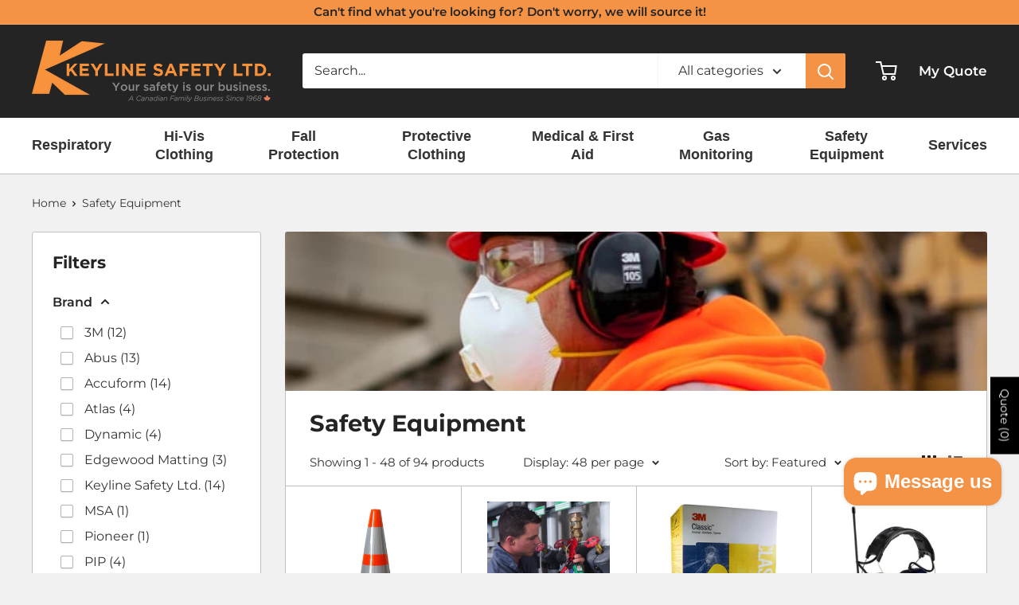

--- FILE ---
content_type: text/html; charset=utf-8
request_url: https://keylinesafety.com/collections/safety-equipment
body_size: 65749
content:
<!doctype html>

<html class="no-js" lang="en">
  <head>
    <!-- Google Tag Manager -->
<script>(function(w,d,s,l,i){w[l]=w[l]||[];w[l].push({'gtm.start':
new Date().getTime(),event:'gtm.js'});var f=d.getElementsByTagName(s)[0],
j=d.createElement(s),dl=l!='dataLayer'?'&l='+l:'';j.async=true;j.src=
'https://www.googletagmanager.com/gtm.js?id='+i+dl;f.parentNode.insertBefore(j,f);
})(window,document,'script','dataLayer','GTM-N2TJKDHD');</script>
<!-- End Google Tag Manager -->
    <meta charset="utf-8">
    <meta name="viewport" content="width=device-width, initial-scale=1.0, height=device-height, minimum-scale=1.0, maximum-scale=1.0">
    <meta name="theme-color" content="#f49245">
    <meta name="google-site-verification" content="7xEUmVy5V4vgO1GjDD5359_n8kHjrrA6mTTb0CVQuRo" /><title>Safety Equipment in London, ON - Keyline Safety
</title><meta name="description" content="Choose from a wide selection of general safety equipment for the workplace, including hard hats, safety glasses &amp; face shields, gloves, signage and more."><link rel="canonical" href="https://keylinesafety.com/collections/safety-equipment"><link rel="shortcut icon" href="//keylinesafety.com/cdn/shop/files/favicon_96x96.png?v=1645561470" type="image/png"><link rel="preload" as="style" href="//keylinesafety.com/cdn/shop/t/7/assets/theme.css?v=176998144823007328551646166839">
    <link rel="preload" as="script" href="//keylinesafety.com/cdn/shop/t/7/assets/theme.min.js?v=161706158831298162411646168098">
    <link rel="preconnect" href="https://cdn.shopify.com">
    <link rel="preconnect" href="https://fonts.shopifycdn.com">
    <link rel="dns-prefetch" href="https://productreviews.shopifycdn.com">
    <link rel="dns-prefetch" href="https://ajax.googleapis.com">
    <link rel="dns-prefetch" href="https://maps.googleapis.com">
    <link rel="dns-prefetch" href="https://maps.gstatic.com">
    <link rel="preload" as="image" href="https://cdn.shopify.com/s/files/1/0115/4672/files/D-82999-2013_mobile_800x.jpg?v=1645739680" />

    <meta property="og:type" content="website">
  <meta property="og:title" content="Safety Equipment">
  <meta property="og:image" content="http://keylinesafety.com/cdn/shop/collections/Safety_Equi_p.jpg?v=1645639699">
  <meta property="og:image:secure_url" content="https://keylinesafety.com/cdn/shop/collections/Safety_Equi_p.jpg?v=1645639699">
  <meta property="og:image:width" content="554">
  <meta property="og:image:height" content="892"><meta property="og:description" content="Choose from a wide selection of general safety equipment for the workplace, including hard hats, safety glasses &amp; face shields, gloves, signage and more."><meta property="og:url" content="https://keylinesafety.com/collections/safety-equipment">
<meta property="og:site_name" content="Keyline Safety Ltd."><meta name="twitter:card" content="summary"><meta name="twitter:title" content="Safety Equipment">
  <meta name="twitter:description" content="">
  <meta name="twitter:image" content="https://keylinesafety.com/cdn/shop/collections/Safety_Equi_p_600x600_crop_center.jpg?v=1645639699">
    <link rel="preload" href="//keylinesafety.com/cdn/fonts/montserrat/montserrat_n7.3c434e22befd5c18a6b4afadb1e3d77c128c7939.woff2" as="font" type="font/woff2" crossorigin><link rel="preload" href="//keylinesafety.com/cdn/fonts/montserrat/montserrat_n4.81949fa0ac9fd2021e16436151e8eaa539321637.woff2" as="font" type="font/woff2" crossorigin><style>
  @font-face {
  font-family: Montserrat;
  font-weight: 700;
  font-style: normal;
  font-display: swap;
  src: url("//keylinesafety.com/cdn/fonts/montserrat/montserrat_n7.3c434e22befd5c18a6b4afadb1e3d77c128c7939.woff2") format("woff2"),
       url("//keylinesafety.com/cdn/fonts/montserrat/montserrat_n7.5d9fa6e2cae713c8fb539a9876489d86207fe957.woff") format("woff");
}

  @font-face {
  font-family: Montserrat;
  font-weight: 400;
  font-style: normal;
  font-display: swap;
  src: url("//keylinesafety.com/cdn/fonts/montserrat/montserrat_n4.81949fa0ac9fd2021e16436151e8eaa539321637.woff2") format("woff2"),
       url("//keylinesafety.com/cdn/fonts/montserrat/montserrat_n4.a6c632ca7b62da89c3594789ba828388aac693fe.woff") format("woff");
}

@font-face {
  font-family: Montserrat;
  font-weight: 600;
  font-style: normal;
  font-display: swap;
  src: url("//keylinesafety.com/cdn/fonts/montserrat/montserrat_n6.1326b3e84230700ef15b3a29fb520639977513e0.woff2") format("woff2"),
       url("//keylinesafety.com/cdn/fonts/montserrat/montserrat_n6.652f051080eb14192330daceed8cd53dfdc5ead9.woff") format("woff");
}

@font-face {
  font-family: Montserrat;
  font-weight: 700;
  font-style: italic;
  font-display: swap;
  src: url("//keylinesafety.com/cdn/fonts/montserrat/montserrat_i7.a0d4a463df4f146567d871890ffb3c80408e7732.woff2") format("woff2"),
       url("//keylinesafety.com/cdn/fonts/montserrat/montserrat_i7.f6ec9f2a0681acc6f8152c40921d2a4d2e1a2c78.woff") format("woff");
}


  @font-face {
  font-family: Montserrat;
  font-weight: 700;
  font-style: normal;
  font-display: swap;
  src: url("//keylinesafety.com/cdn/fonts/montserrat/montserrat_n7.3c434e22befd5c18a6b4afadb1e3d77c128c7939.woff2") format("woff2"),
       url("//keylinesafety.com/cdn/fonts/montserrat/montserrat_n7.5d9fa6e2cae713c8fb539a9876489d86207fe957.woff") format("woff");
}

  @font-face {
  font-family: Montserrat;
  font-weight: 400;
  font-style: italic;
  font-display: swap;
  src: url("//keylinesafety.com/cdn/fonts/montserrat/montserrat_i4.5a4ea298b4789e064f62a29aafc18d41f09ae59b.woff2") format("woff2"),
       url("//keylinesafety.com/cdn/fonts/montserrat/montserrat_i4.072b5869c5e0ed5b9d2021e4c2af132e16681ad2.woff") format("woff");
}

  @font-face {
  font-family: Montserrat;
  font-weight: 700;
  font-style: italic;
  font-display: swap;
  src: url("//keylinesafety.com/cdn/fonts/montserrat/montserrat_i7.a0d4a463df4f146567d871890ffb3c80408e7732.woff2") format("woff2"),
       url("//keylinesafety.com/cdn/fonts/montserrat/montserrat_i7.f6ec9f2a0681acc6f8152c40921d2a4d2e1a2c78.woff") format("woff");
}


  :root {
    --default-text-font-size : 15px;
    --base-text-font-size    : 16px;
    --heading-font-family    : Montserrat, sans-serif;
    --heading-font-weight    : 700;
    --heading-font-style     : normal;
    --text-font-family       : Montserrat, sans-serif;
    --text-font-weight       : 400;
    --text-font-style        : normal;
    --navigation-font-family : "Roboto Condensed", sans-serif;
    --navigation-font-weight : 700;
    --navigation-font-style  : normal;    
    --text-font-bolder-weight: 600;
    --text-link-decoration   : underline;

    --text-color               : #333333;
    --text-color-rgb           : 51, 51, 51;
    --heading-color            : #242424;
    --border-color             : #c0c0c0;
    --border-color-rgb         : 192, 192, 192;
    --form-border-color        : #b3b3b3;
    --accent-color             : #f49245;
    --accent-color-rgb         : 244, 146, 69;
    --link-color               : #f49245;
    --link-color-hover         : #df6a0d;
    --background               : #f1f1f1;
    --secondary-background     : #ffffff;
    --secondary-background-rgb : 255, 255, 255;
    --accent-background        : rgba(244, 146, 69, 0.08);

    --input-background: #ffffff;

    --error-color       : #ff0000;
    --error-background  : rgba(255, 0, 0, 0.07);
    --success-color     : #00aa00;
    --success-background: rgba(0, 170, 0, 0.11);

    --primary-button-background      : #f49245;
    --primary-button-background-rgb  : 244, 146, 69;
    --primary-button-text-color      : #ffffff;
    --secondary-button-background    : #242424;
    --secondary-button-background-rgb: 36, 36, 36;
    --secondary-button-text-color    : #ffffff;

    --header-background      : #242424;
    --header-text-color      : #ffffff;
    --header-light-text-color: #dfdfdf;
    --header-border-color    : rgba(223, 223, 223, 0.3);
    --header-accent-color    : #f49245;

    --footer-background-color:    #242424;
    --footer-heading-text-color:  #dfdfdf;
    --footer-body-text-color:     #ffffff;
    --footer-body-text-color-rgb: 255, 255, 255;
    --footer-accent-color:        #f49245;
    --footer-accent-color-rgb:    244, 146, 69;
    --footer-border:              none;
    
    --flickity-arrow-color: #8d8d8d;--product-on-sale-accent           : #ee0000;
    --product-on-sale-accent-rgb       : 238, 0, 0;
    --product-on-sale-color            : #ffffff;
    --product-in-stock-color           : #008a00;
    --product-low-stock-color          : #ee0000;
    --product-sold-out-color           : #8a9297;
    --product-custom-label-1-background: #008a00;
    --product-custom-label-1-color     : #ffffff;
    --product-custom-label-2-background: #00a500;
    --product-custom-label-2-color     : #ffffff;
    --product-review-star-color        : #ffbd00;

    --mobile-container-gutter : 20px;
    --desktop-container-gutter: 40px;

    /* Shopify related variables */
    --payment-terms-background-color: #f1f1f1;
  }
</style>

<script>
  // IE11 does not have support for CSS variables, so we have to polyfill them
  if (!(((window || {}).CSS || {}).supports && window.CSS.supports('(--a: 0)'))) {
    const script = document.createElement('script');
    script.type = 'text/javascript';
    script.src = 'https://cdn.jsdelivr.net/npm/css-vars-ponyfill@2';
    script.onload = function() {
      cssVars({});
    };

    document.getElementsByTagName('head')[0].appendChild(script);
  }
</script>


    <script>window.performance && window.performance.mark && window.performance.mark('shopify.content_for_header.start');</script><meta name="google-site-verification" content="GBj6heJrh_GX0k2Anq7tF9WFmkzuLnkSUgsIG_Mt6Wg">
<meta id="shopify-digital-wallet" name="shopify-digital-wallet" content="/1154672/digital_wallets/dialog">
<meta name="shopify-checkout-api-token" content="526002bcd069a28162bd54fb90098617">
<link rel="alternate" type="application/atom+xml" title="Feed" href="/collections/safety-equipment.atom" />
<link rel="next" href="/collections/safety-equipment?page=2">
<link rel="alternate" type="application/json+oembed" href="https://keylinesafety.com/collections/safety-equipment.oembed">
<script async="async" src="/checkouts/internal/preloads.js?locale=en-CA"></script>
<link rel="preconnect" href="https://shop.app" crossorigin="anonymous">
<script async="async" src="https://shop.app/checkouts/internal/preloads.js?locale=en-CA&shop_id=1154672" crossorigin="anonymous"></script>
<script id="shopify-features" type="application/json">{"accessToken":"526002bcd069a28162bd54fb90098617","betas":["rich-media-storefront-analytics"],"domain":"keylinesafety.com","predictiveSearch":true,"shopId":1154672,"locale":"en"}</script>
<script>var Shopify = Shopify || {};
Shopify.shop = "keyline.myshopify.com";
Shopify.locale = "en";
Shopify.currency = {"active":"CAD","rate":"1.0"};
Shopify.country = "CA";
Shopify.theme = {"name":"Warehouse","id":128261128372,"schema_name":"Warehouse","schema_version":"2.6.5","theme_store_id":871,"role":"main"};
Shopify.theme.handle = "null";
Shopify.theme.style = {"id":null,"handle":null};
Shopify.cdnHost = "keylinesafety.com/cdn";
Shopify.routes = Shopify.routes || {};
Shopify.routes.root = "/";</script>
<script type="module">!function(o){(o.Shopify=o.Shopify||{}).modules=!0}(window);</script>
<script>!function(o){function n(){var o=[];function n(){o.push(Array.prototype.slice.apply(arguments))}return n.q=o,n}var t=o.Shopify=o.Shopify||{};t.loadFeatures=n(),t.autoloadFeatures=n()}(window);</script>
<script>
  window.ShopifyPay = window.ShopifyPay || {};
  window.ShopifyPay.apiHost = "shop.app\/pay";
  window.ShopifyPay.redirectState = null;
</script>
<script id="shop-js-analytics" type="application/json">{"pageType":"collection"}</script>
<script defer="defer" async type="module" src="//keylinesafety.com/cdn/shopifycloud/shop-js/modules/v2/client.init-shop-cart-sync_C5BV16lS.en.esm.js"></script>
<script defer="defer" async type="module" src="//keylinesafety.com/cdn/shopifycloud/shop-js/modules/v2/chunk.common_CygWptCX.esm.js"></script>
<script type="module">
  await import("//keylinesafety.com/cdn/shopifycloud/shop-js/modules/v2/client.init-shop-cart-sync_C5BV16lS.en.esm.js");
await import("//keylinesafety.com/cdn/shopifycloud/shop-js/modules/v2/chunk.common_CygWptCX.esm.js");

  window.Shopify.SignInWithShop?.initShopCartSync?.({"fedCMEnabled":true,"windoidEnabled":true});

</script>
<script>
  window.Shopify = window.Shopify || {};
  if (!window.Shopify.featureAssets) window.Shopify.featureAssets = {};
  window.Shopify.featureAssets['shop-js'] = {"shop-cart-sync":["modules/v2/client.shop-cart-sync_ZFArdW7E.en.esm.js","modules/v2/chunk.common_CygWptCX.esm.js"],"init-fed-cm":["modules/v2/client.init-fed-cm_CmiC4vf6.en.esm.js","modules/v2/chunk.common_CygWptCX.esm.js"],"shop-button":["modules/v2/client.shop-button_tlx5R9nI.en.esm.js","modules/v2/chunk.common_CygWptCX.esm.js"],"shop-cash-offers":["modules/v2/client.shop-cash-offers_DOA2yAJr.en.esm.js","modules/v2/chunk.common_CygWptCX.esm.js","modules/v2/chunk.modal_D71HUcav.esm.js"],"init-windoid":["modules/v2/client.init-windoid_sURxWdc1.en.esm.js","modules/v2/chunk.common_CygWptCX.esm.js"],"shop-toast-manager":["modules/v2/client.shop-toast-manager_ClPi3nE9.en.esm.js","modules/v2/chunk.common_CygWptCX.esm.js"],"init-shop-email-lookup-coordinator":["modules/v2/client.init-shop-email-lookup-coordinator_B8hsDcYM.en.esm.js","modules/v2/chunk.common_CygWptCX.esm.js"],"init-shop-cart-sync":["modules/v2/client.init-shop-cart-sync_C5BV16lS.en.esm.js","modules/v2/chunk.common_CygWptCX.esm.js"],"avatar":["modules/v2/client.avatar_BTnouDA3.en.esm.js"],"pay-button":["modules/v2/client.pay-button_FdsNuTd3.en.esm.js","modules/v2/chunk.common_CygWptCX.esm.js"],"init-customer-accounts":["modules/v2/client.init-customer-accounts_DxDtT_ad.en.esm.js","modules/v2/client.shop-login-button_C5VAVYt1.en.esm.js","modules/v2/chunk.common_CygWptCX.esm.js","modules/v2/chunk.modal_D71HUcav.esm.js"],"init-shop-for-new-customer-accounts":["modules/v2/client.init-shop-for-new-customer-accounts_ChsxoAhi.en.esm.js","modules/v2/client.shop-login-button_C5VAVYt1.en.esm.js","modules/v2/chunk.common_CygWptCX.esm.js","modules/v2/chunk.modal_D71HUcav.esm.js"],"shop-login-button":["modules/v2/client.shop-login-button_C5VAVYt1.en.esm.js","modules/v2/chunk.common_CygWptCX.esm.js","modules/v2/chunk.modal_D71HUcav.esm.js"],"init-customer-accounts-sign-up":["modules/v2/client.init-customer-accounts-sign-up_CPSyQ0Tj.en.esm.js","modules/v2/client.shop-login-button_C5VAVYt1.en.esm.js","modules/v2/chunk.common_CygWptCX.esm.js","modules/v2/chunk.modal_D71HUcav.esm.js"],"shop-follow-button":["modules/v2/client.shop-follow-button_Cva4Ekp9.en.esm.js","modules/v2/chunk.common_CygWptCX.esm.js","modules/v2/chunk.modal_D71HUcav.esm.js"],"checkout-modal":["modules/v2/client.checkout-modal_BPM8l0SH.en.esm.js","modules/v2/chunk.common_CygWptCX.esm.js","modules/v2/chunk.modal_D71HUcav.esm.js"],"lead-capture":["modules/v2/client.lead-capture_Bi8yE_yS.en.esm.js","modules/v2/chunk.common_CygWptCX.esm.js","modules/v2/chunk.modal_D71HUcav.esm.js"],"shop-login":["modules/v2/client.shop-login_D6lNrXab.en.esm.js","modules/v2/chunk.common_CygWptCX.esm.js","modules/v2/chunk.modal_D71HUcav.esm.js"],"payment-terms":["modules/v2/client.payment-terms_CZxnsJam.en.esm.js","modules/v2/chunk.common_CygWptCX.esm.js","modules/v2/chunk.modal_D71HUcav.esm.js"]};
</script>
<script id="__st">var __st={"a":1154672,"offset":-18000,"reqid":"3a5bd30e-8e42-4c51-933e-f246659c6aa1-1768635630","pageurl":"keylinesafety.com\/collections\/safety-equipment","u":"af52dc439c6d","p":"collection","rtyp":"collection","rid":285070327988};</script>
<script>window.ShopifyPaypalV4VisibilityTracking = true;</script>
<script id="captcha-bootstrap">!function(){'use strict';const t='contact',e='account',n='new_comment',o=[[t,t],['blogs',n],['comments',n],[t,'customer']],c=[[e,'customer_login'],[e,'guest_login'],[e,'recover_customer_password'],[e,'create_customer']],r=t=>t.map((([t,e])=>`form[action*='/${t}']:not([data-nocaptcha='true']) input[name='form_type'][value='${e}']`)).join(','),a=t=>()=>t?[...document.querySelectorAll(t)].map((t=>t.form)):[];function s(){const t=[...o],e=r(t);return a(e)}const i='password',u='form_key',d=['recaptcha-v3-token','g-recaptcha-response','h-captcha-response',i],f=()=>{try{return window.sessionStorage}catch{return}},m='__shopify_v',_=t=>t.elements[u];function p(t,e,n=!1){try{const o=window.sessionStorage,c=JSON.parse(o.getItem(e)),{data:r}=function(t){const{data:e,action:n}=t;return t[m]||n?{data:e,action:n}:{data:t,action:n}}(c);for(const[e,n]of Object.entries(r))t.elements[e]&&(t.elements[e].value=n);n&&o.removeItem(e)}catch(o){console.error('form repopulation failed',{error:o})}}const l='form_type',E='cptcha';function T(t){t.dataset[E]=!0}const w=window,h=w.document,L='Shopify',v='ce_forms',y='captcha';let A=!1;((t,e)=>{const n=(g='f06e6c50-85a8-45c8-87d0-21a2b65856fe',I='https://cdn.shopify.com/shopifycloud/storefront-forms-hcaptcha/ce_storefront_forms_captcha_hcaptcha.v1.5.2.iife.js',D={infoText:'Protected by hCaptcha',privacyText:'Privacy',termsText:'Terms'},(t,e,n)=>{const o=w[L][v],c=o.bindForm;if(c)return c(t,g,e,D).then(n);var r;o.q.push([[t,g,e,D],n]),r=I,A||(h.body.append(Object.assign(h.createElement('script'),{id:'captcha-provider',async:!0,src:r})),A=!0)});var g,I,D;w[L]=w[L]||{},w[L][v]=w[L][v]||{},w[L][v].q=[],w[L][y]=w[L][y]||{},w[L][y].protect=function(t,e){n(t,void 0,e),T(t)},Object.freeze(w[L][y]),function(t,e,n,w,h,L){const[v,y,A,g]=function(t,e,n){const i=e?o:[],u=t?c:[],d=[...i,...u],f=r(d),m=r(i),_=r(d.filter((([t,e])=>n.includes(e))));return[a(f),a(m),a(_),s()]}(w,h,L),I=t=>{const e=t.target;return e instanceof HTMLFormElement?e:e&&e.form},D=t=>v().includes(t);t.addEventListener('submit',(t=>{const e=I(t);if(!e)return;const n=D(e)&&!e.dataset.hcaptchaBound&&!e.dataset.recaptchaBound,o=_(e),c=g().includes(e)&&(!o||!o.value);(n||c)&&t.preventDefault(),c&&!n&&(function(t){try{if(!f())return;!function(t){const e=f();if(!e)return;const n=_(t);if(!n)return;const o=n.value;o&&e.removeItem(o)}(t);const e=Array.from(Array(32),(()=>Math.random().toString(36)[2])).join('');!function(t,e){_(t)||t.append(Object.assign(document.createElement('input'),{type:'hidden',name:u})),t.elements[u].value=e}(t,e),function(t,e){const n=f();if(!n)return;const o=[...t.querySelectorAll(`input[type='${i}']`)].map((({name:t})=>t)),c=[...d,...o],r={};for(const[a,s]of new FormData(t).entries())c.includes(a)||(r[a]=s);n.setItem(e,JSON.stringify({[m]:1,action:t.action,data:r}))}(t,e)}catch(e){console.error('failed to persist form',e)}}(e),e.submit())}));const S=(t,e)=>{t&&!t.dataset[E]&&(n(t,e.some((e=>e===t))),T(t))};for(const o of['focusin','change'])t.addEventListener(o,(t=>{const e=I(t);D(e)&&S(e,y())}));const B=e.get('form_key'),M=e.get(l),P=B&&M;t.addEventListener('DOMContentLoaded',(()=>{const t=y();if(P)for(const e of t)e.elements[l].value===M&&p(e,B);[...new Set([...A(),...v().filter((t=>'true'===t.dataset.shopifyCaptcha))])].forEach((e=>S(e,t)))}))}(h,new URLSearchParams(w.location.search),n,t,e,['guest_login'])})(!0,!0)}();</script>
<script integrity="sha256-4kQ18oKyAcykRKYeNunJcIwy7WH5gtpwJnB7kiuLZ1E=" data-source-attribution="shopify.loadfeatures" defer="defer" src="//keylinesafety.com/cdn/shopifycloud/storefront/assets/storefront/load_feature-a0a9edcb.js" crossorigin="anonymous"></script>
<script crossorigin="anonymous" defer="defer" src="//keylinesafety.com/cdn/shopifycloud/storefront/assets/shopify_pay/storefront-65b4c6d7.js?v=20250812"></script>
<script data-source-attribution="shopify.dynamic_checkout.dynamic.init">var Shopify=Shopify||{};Shopify.PaymentButton=Shopify.PaymentButton||{isStorefrontPortableWallets:!0,init:function(){window.Shopify.PaymentButton.init=function(){};var t=document.createElement("script");t.src="https://keylinesafety.com/cdn/shopifycloud/portable-wallets/latest/portable-wallets.en.js",t.type="module",document.head.appendChild(t)}};
</script>
<script data-source-attribution="shopify.dynamic_checkout.buyer_consent">
  function portableWalletsHideBuyerConsent(e){var t=document.getElementById("shopify-buyer-consent"),n=document.getElementById("shopify-subscription-policy-button");t&&n&&(t.classList.add("hidden"),t.setAttribute("aria-hidden","true"),n.removeEventListener("click",e))}function portableWalletsShowBuyerConsent(e){var t=document.getElementById("shopify-buyer-consent"),n=document.getElementById("shopify-subscription-policy-button");t&&n&&(t.classList.remove("hidden"),t.removeAttribute("aria-hidden"),n.addEventListener("click",e))}window.Shopify?.PaymentButton&&(window.Shopify.PaymentButton.hideBuyerConsent=portableWalletsHideBuyerConsent,window.Shopify.PaymentButton.showBuyerConsent=portableWalletsShowBuyerConsent);
</script>
<script data-source-attribution="shopify.dynamic_checkout.cart.bootstrap">document.addEventListener("DOMContentLoaded",(function(){function t(){return document.querySelector("shopify-accelerated-checkout-cart, shopify-accelerated-checkout")}if(t())Shopify.PaymentButton.init();else{new MutationObserver((function(e,n){t()&&(Shopify.PaymentButton.init(),n.disconnect())})).observe(document.body,{childList:!0,subtree:!0})}}));
</script>
<link id="shopify-accelerated-checkout-styles" rel="stylesheet" media="screen" href="https://keylinesafety.com/cdn/shopifycloud/portable-wallets/latest/accelerated-checkout-backwards-compat.css" crossorigin="anonymous">
<style id="shopify-accelerated-checkout-cart">
        #shopify-buyer-consent {
  margin-top: 1em;
  display: inline-block;
  width: 100%;
}

#shopify-buyer-consent.hidden {
  display: none;
}

#shopify-subscription-policy-button {
  background: none;
  border: none;
  padding: 0;
  text-decoration: underline;
  font-size: inherit;
  cursor: pointer;
}

#shopify-subscription-policy-button::before {
  box-shadow: none;
}

      </style>

<script>window.performance && window.performance.mark && window.performance.mark('shopify.content_for_header.end');</script>

    <link rel="stylesheet" href="//keylinesafety.com/cdn/shop/t/7/assets/theme.css?v=176998144823007328551646166839">

    


  <script type="application/ld+json">
  {
    "@context": "http://schema.org",
    "@type": "BreadcrumbList",
  "itemListElement": [{
      "@type": "ListItem",
      "position": 1,
      "name": "Home",
      "item": "https://keylinesafety.com"
    },{
          "@type": "ListItem",
          "position": 2,
          "name": "Safety Equipment",
          "item": "https://keylinesafety.com/collections/safety-equipment"
        }]
  }
  </script>


    <script>
      // This allows to expose several variables to the global scope, to be used in scripts
      window.theme = {
        pageType: "collection",
        cartCount: 0,
        moneyFormat: "${{amount}}",
        moneyWithCurrencyFormat: "${{amount}} CAD",
        currencyCodeEnabled: false,
        showDiscount: false,
        discountMode: "saving",
        searchMode: "product,article",
        searchUnavailableProducts: "last",
        cartType: "drawer"
      };

      window.routes = {
        rootUrl: "\/",
        rootUrlWithoutSlash: '',
        cartUrl: "\/cart",
        cartAddUrl: "\/cart\/add",
        cartChangeUrl: "\/cart\/change",
        searchUrl: "\/search",
        productRecommendationsUrl: "\/recommendations\/products"
      };

      window.languages = {
        productRegularPrice: "Regular price",
        productSalePrice: "Sale price",
        collectionOnSaleLabel: "Save {{savings}}",
        productFormUnavailable: "Unavailable",
        productFormAddToCart: "Add to cart",
        productFormSoldOut: "Sold out",
        productAdded: "Product has been added to your cart",
        productAddedShort: "Added!",
        shippingEstimatorNoResults: "No shipping could be found for your address.",
        shippingEstimatorOneResult: "There is one shipping rate for your address:",
        shippingEstimatorMultipleResults: "There are {{count}} shipping rates for your address:",
        shippingEstimatorErrors: "There are some errors:"
      };

      window.lazySizesConfig = {
        loadHidden: false,
        hFac: 0.8,
        expFactor: 3,
        customMedia: {
          '--phone': '(max-width: 640px)',
          '--tablet': '(min-width: 641px) and (max-width: 1023px)',
          '--lap': '(min-width: 1024px)'
        }
      };

      document.documentElement.className = document.documentElement.className.replace('no-js', 'js');
    </script><script src="//keylinesafety.com/cdn/shop/t/7/assets/theme.min.js?v=161706158831298162411646168098" defer></script><script>
        (function () {
          window.onpageshow = function() {
            // We force re-freshing the cart content onpageshow, as most browsers will serve a cache copy when hitting the
            // back button, which cause staled data
            document.documentElement.dispatchEvent(new CustomEvent('cart:refresh', {
              bubbles: true,
              detail: {scrollToTop: false}
            }));
          };
        })();
      </script><!-- BEGIN app block: shopify://apps/sa-request-a-quote/blocks/app-embed-block/56d84fcb-37c7-4592-bb51-641b7ec5eef0 -->


<script type="text/javascript">
    var config = {"settings":{"app_url":"https:\/\/quote.samita.io","shop_url":"keyline.myshopify.com","domain":"keylinesafety.com","plan":"PREMIUM","version":1,"app_id":"1534793","new_frontend":0,"new_setting":1,"front_shop_url":"keylinesafety.com","search_template_created":"true","collection_enable":1,"product_enable":1,"rfq_page":"request-for-quote","rfq_history":"quotes-history","lang_translations":[],"lang_translationsFormbuilder":[],"selector":{"productForm":[".home-product form[action*=\"\/cart\/add\"]",".shop-product form[action*=\"\/cart\/add\"]","#shopify-section-featured-product form[action*=\"\/cart\/add\"]","form.apb-product-form",".product-form__buy-buttons form[action*=\"\/cart\/add\"]","product-form form[action*=\"\/cart\/add\"]",".product-form form[action*=\"\/cart\/add\"]",".product-page form[action*=\"\/cart\/add\"]",".product-add form[action*=\"\/cart\/add\"]","[id*=\"ProductSection--\"] form[action*=\"\/cart\/add\"]","form#add-to-cart-form","form.sf-cart__form","form.productForm","form.product-form","form.product-single__form","form.shopify-product-form:not(#product-form-installment)","form.atc-form","form.atc-form-mobile","form[action*=\"\/cart\/add\"]:not([hidden]):not(#product-form-installment)"],"addtocart_selector":"#shopify_add_to_cart,.product-form .btn-cart,.js-product-button-add-to-cart,.shopify-product-form .btn-addtocart,#product-add-to-cart,.shopify-product-form .add_to_cart,.product-details__add-to-cart-button,.shopify-product-form .product-submit,.product-form__cart-buttons,.shopify-product-form input[type=\"submit\"],.js-product-form button[type=\"submit\"],form.product-purchase-form button[type=\"submit\"],#addToCart,#AddToCart,[data-btn-type=\"add-to-cart\"],.default-cart-button__button,.shopify-product-form button[data-add-to-cart],form[data-product-form] .add-to-cart-btn,.product__submit__add,.product-form .add-to-cart-button,.product-form__cart-submit,.shopify-product-form button[data-product-add],#AddToCart--product-template,.product-buy-buttons--cta,.product-form__add-btn,form[data-type=\"add-to-cart-form\"] .product__add-to-cart,.productForm .productForm-submit,.ProductForm__AddToCart,.shopify-product-form .btn--add-to-cart,.ajax-product-form button[data-add-to-cart],.shopify-product-form .product__submit__add,form[data-product-form] .add-to-cart,.product-form .product__submit__add,.shopify-product-form button[type=\"submit\"][data-add-button],.product-form .product-form__add-button,.product-form__submit,.product-single__form .add-to-cart,form#AddToCartForm button#AddToCart,form.shopify-product-form button.add-to-cart,form[action*=\"\/cart\/add\"] [name=\"add\"],form[action*=\"\/cart\/add\"] button#AddToCartDesk, form[data-product-form] button[data-product-add], .product-form--atc-button[data-product-atc], .globo-validationForm, button.single_add_to_cart_button, input#AddToCart-product-template, button[data-action=\"add-to-cart\"], .product-details-wrapper .add-to-cart input, form.product-menu-form .product-menu-button[data-product-menu-button-atc], .product-add input#AddToCart, #product-content #add-to-cart #addToCart, .product-form-submit-wrap .add-to-cart-button, .productForm-block .productForm-submit, .btn-wrapper-c .add, .product-submit input.add-to-cart, .form-element-quantity-submit .form-element-submit-button, .quantity-submit-row__submit input, form#AddToCartForm .product-add input#addToCart, .product__form .product__add-to-cart, #product-description form .product-add .add, .product-add input.button.product-add-available, .globo__validation-default, #product-area .product-details-wrapper .options .selector-wrapper .submit,.product_type_simple add_to_cart_button,.pr_atc,.js-product-button-add-to-cart,.product-cta,.tt-btn-addtocart,.product-card-interaction,.product-item__quick-form,.product--quick-add,.btn--quick[data-add-to-cart],.product-card-btn__btn,.productitem--action-atc,.quick-add-btn,.quick-add-button,.product-item__quick-add-button,add-to-cart,.cartButton,.product_after_shop_loop_buttons,.quick-buy-product-form .pb-button-shadow,.product-form__submit,.quick-add__submit,.product__submit__add,form #AddToCart-product-template, form #AddToCart, form #addToCart-product-template, form .product__add-to-cart-button, form .product-form__cart-submit, form .add-to-cart, form .cart-functions \u003e button, form .productitem--action-atc, form .product-form--atc-button, form .product-menu-button-atc, form .product__add-to-cart, form .add-to-cart-button, form #addToCart, form .product-detail__form__action \u003e button, form .product-form-submit-wrap \u003e input, form .product-form input[type=\"submit\"], form input.submit, form .add_to_cart, form .product-item-quick-shop, form #add-to-cart, form .productForm-submit, form .add-to-cart-btn, form .product-single__add-btn, form .quick-add--add-button, form .product-page--add-to-cart, form .addToCart, form .product-form .form-actions, form .button.add, form button#add, form .addtocart, form .AddtoCart, form .product-add input.add, form button#purchase, form[action*=\"\/cart\/add\"] button[type=\"submit\"], form .product__form button[type=\"submit\"], form #AddToCart--product-template","addToCartTextElement":"[data-add-to-cart-text], [data-button-text], .button-text, *:not(.icon):not(.spinner):not(.no-js):not(.spinner-inner-1):not(.spinner-inner-2):not(.spinner-inner-3)","collectionProductForm":".spf-product__form, form[action*=\"\/cart\/add\"]","collectionAddToCartSelector":".collectionPreorderAddToCartBtn, [type=\"submit\"]:not(.quick-add__submit), [name=\"add\"]:not(.quick-add__submit), .add-to-cart-btn, .pt-btn-addtocart, .js-add-to-cart, .tt-btn-addtocart, .spf-product__form-btn-addtocart, .ProductForm__AddToCart, button.gt_button.gt_product-button--add-to-cart, .button--addToCart","productCollectionItem":"ul#product-grid \u003e li, .grid__item, .product-item, .card \u003e .card__content .card__information,.collection-product-card,.sf__pcard,.product-item__content,.products .product-col,.pr_list_item,.pr_grid_item,.product-wrap,.tt-layout-product-item .tt-product,.products-grid .grid-item,.product-grid .indiv-product, .product-list [data-product-item],.product-list .product-block,.collection-products .collection-product,.collection__grid-loop .product-index,.product-thumbnail[data-product-thumbnail],.filters-results .product-list .card,.product-loop .product-index,#main-collection-product-grid .product-index,.collection-container .product,.featured-collection .product,.collection__grid-item,.collection-product,[data-product-grid-item],.product-grid-item.product-grid-item--featured,.collection__products .product-grid-item, .collection-alternating-product,.product-list-item, .collection-product-grid [class*=\"column\"],.collection-filters .product-grid-item, .featured-collection__content .featured-collection__item,.collection-grid .grid-item.grid-product,#CollectionProductGrid .collection-list li,.collection__products .product-item,.collection__products .product-item,#main-collection-product-grid .product-loop__item,.product-loop .product-loop__item, .products #ajaxSection c:not(.card-price),#main-collection-products .product,.grid.gap-theme \u003e li,.mainCollectionProductGrid .grid .block-product,.collection-grid-main .items-start \u003e .block, .s-collection__products .c-product-item,.products-grid .product,[data-section-type=\"collection\"] .group.block,.blocklayout .block.product,.sf__pcard,.product-grid .product-block,.product-list .product-block .product-block__inner, .collection.grid .product-item .product-item__wrapper,.collection--body--grid .product--root,.o-layout__item .product-card,.productgrid--items .productgrid--item .productitem,.box__collection,.collection-page__product,.collection-grid__row .product-block .product-block__inner,.ProductList .Grid__Cell .ProductItem .ProductItem__Wrapper,.items .item .item__inner,.grid-flex .product-block,.product-loop .product,.collection__products .product-tile,.product-list .product-item, .product-grid .grid-item .grid-item__content,.collection .product-item, .collection__grid .product-card .product-card-info,.collection-list .block,.collection__products .product-item,.product--root[data-product-view=grid],.grid__wrapper .product-loop__item,.collection__list-item, #CollectionSection .grid-uniform .grid-item, #shopify-section-collection-template .product-item, .collections__products .featured-collections__item, .collection-grid-section:not(.shopify-section),.spf-product-card,.product-grid-item,.productitem, .type-product-grid-item, .product-details, .featured-product-content","productCollectionHref":"h3[data-href*=\"\/products\/\"], div[data-href*=\"\/products\/\"], a.product-block__link[href*=\"\/products\/\"], a.indiv-product__link[href*=\"\/products\/\"], a.thumbnail__link[href*=\"\/products\/\"], a.product-item__link[href*=\"\/products\/\"], a.product-card__link[href*=\"\/products\/\"], a.product-card-link[href*=\"\/products\/\"], a.product-block__image__link[href*=\"\/products\/\"], a.stretched-link[href*=\"\/products\/\"], a.grid-product__link[href*=\"\/products\/\"], a.product-grid-item--link[href*=\"\/products\/\"], a.product-link[href*=\"\/products\/\"], a.product__link[href*=\"\/products\/\"], a.full-unstyled-link[href*=\"\/products\/\"], a.grid-item__link[href*=\"\/products\/\"], a.grid-product__link[href*=\"\/products\/\"], a[data-product-page-link][href*=\"\/products\/\"], a[href*=\"\/products\/\"]:not(.logo-bar__link,.ButtonGroup__Item.Button,.menu-promotion__link,.site-nav__link,.mobile-nav__link,.hero__sidebyside-image-link,.announcement-link,.breadcrumbs-list__link,.single-level-link,.d-none,.icon-twitter,.icon-facebook,.icon-pinterest,#btn,.list-menu__item.link.link--tex,.btnProductQuickview,.index-banner-slides-each,.global-banner-switch,.sub-nav-item-link,.announcement-bar__link)","quickViewSelector":".productitem--actions, a.quickview-icon.quickview, .qv-icon, .previewer-button, .sca-qv-button, .product-item__action-button[data-action=\"open-modal\"], .boost-pfs-quickview-btn, .collection-product[data-action=\"show-product\"], button.product-item__quick-shop-button, .product-item__quick-shop-button-wrapper, .open-quick-view, .product-item__action-button[data-action=\"open-modal\"], .tt-btn-quickview, .product-item-quick-shop .available, .quickshop-trigger, .productitem--action-trigger:not(.productitem--action-atc), .quick-product__btn, .thumbnail, .quick_shop, a.sca-qv-button, .overlay, .quick-view, .open-quick-view, [data-product-card-link], a[rel=\"quick-view\"], a.quick-buy, div.quickview-button \u003e a, .block-inner a.more-info, .quick-shop-modal-trigger, a.quick-view-btn, a.spo-quick-view, div.quickView-button, a.product__label--quick-shop, span.trigger-quick-view, a.act-quickview-button, a.product-modal, [data-quickshop-full], [data-quickshop-slim], [data-quickshop-trigger], .quick_view_btn, .js-quickview-trigger, [id*=\"quick-add-template\"], .js-quickbuy-button","quickViewProductForm":"form[action*=\"\/cart\/add\"], .qv-form, .qview-form, .description-wrapper_content, .wx-product-wrapper, #sca-qv-add-item-form, .product-form, #boost-pfs-quickview-cart-form, .product.preview .shopify-product-form, .product-details__form, .gfqv-product-form, #ModalquickView form#modal_quick_view, .quick_view_form, .product_form, .quick-buy__product-form, .quick-shop-modal form[action*=\"\/cart\/add\"], #quick-shop-modal form[action*=\"\/cart\/add\"], .white-popup.quick-view form[action*=\"\/cart\/add\"], .quick-view form[action*=\"\/cart\/add\"], [id*=\"QuickShopModal-\"] form[action*=\"\/cart\/add\"], .quick-shop.active form[action*=\"\/cart\/add\"], .quick-view-panel form[action*=\"\/cart\/add\"], .content.product.preview form[action*=\"\/cart\/add\"], .quickView-wrap form[action*=\"\/cart\/add\"], .quick-modal form[action*=\"\/cart\/add\"], #colorbox form[action*=\"\/cart\/add\"], .product-quick-view form[action*=\"\/cart\/add\"], .quickform, .modal--quickshop-full, .modal--quickshop form[action*=\"\/cart\/add\"], .quick-shop-form, .fancybox-inner form[action*=\"\/cart\/add\"], #quick-view-modal form[action*=\"\/cart\/add\"], [data-product-modal] form[action*=\"\/cart\/add\"], .modal--quick-shop.modal--is-active form[action*=\"\/cart\/add\"]","searchResultSelector":".predictive-search, .search__results__products, .search-bar__results, .predictive-search-results, #PredictiveResults, .search-results-panel, .search-flydown--results, .header-search-results-wrapper, .main_search__popup","searchResultItemSelector":".predictive-search__list-item, .predictive-search__results-list li, ul li, .product-item, .search-bar__results-products .mini-product, .search__product-loop li, .grid-item, .grid-product, .search--result-group .row, .search-flydown--product, .predictive-search-group .grid, .main-search-result, .search-result","price_selector":"span.price, .price.product__price, .sf__pcard-price,.shopify-Price-amount,#price_ppr,.product-page-info__price,.tt-price,.price-box,.product__price-container,.product-meta__price-list-container,.product-item-meta__price-list-container,.collection-product-price,.product__grid__price,.product-grid-item__price,.product-price--wrapper,.price__current,.product-loop-element__price,.product-block__price,[class*=\"product-card-price\"],.ProductMeta__PriceList,.ProductItem__PriceList,.product-detail__price,.price_wrapper,.product__price__wrap,[data-price-wrapper],.product-item__price-list,.product-single__prices,.product-block--price,.product-page--pricing,.current-price,.product-prices,.product-card-prices,.product-price-block,product-price-root,.product--price-container,.product-form__prices,.product-loop__price,.card-price,.product-price-container,.product_after_shop_loop_price,.main-product__price,.product-block-price,span[data-product-price],.block-price,product-price,.price-wrapper,.price__container,#ProductPrice-product-template,#ProductPrice,.product-price,.product__price—reg,#productPrice-product-template,.product__current-price,.product-thumb-caption-price-current,.product-item-caption-price-current,.grid-product__price,.product__price,span.price:not(.mini-cart__content .price),span.product-price,.productitem--price,.product-pricing,span.money,.product-item__price,.product-list-item-price,p.price,div.price,.product-meta__prices,div.product-price,span#price,.price.money,h3.price,a.price,.price-area,.product-item-price,.pricearea,.collectionGrid .collectionBlock-info \u003e p,#ComparePrice,.product--price-wrapper,.product-page--price-wrapper,.color--shop-accent.font-size--s.t--meta.f--main,.ComparePrice,.ProductPrice,.prodThumb .title span:last-child,.product-single__price-product-template,.product-info-price,.price-money,.prod-price,#price-field,.product-grid--price,.prices,.pricing,#product-price,.money-styling,.compare-at-price,.product-item--price,.card__price,.product-card__price,.product-price__price,.product-item__price-wrapper,.product-single__price,.grid-product__price-wrap,a.grid-link p.grid-link__meta,dl.price,.mini-product__price,.predictive-search__price","buynow_selector":".shopify-payment-button","quantity_selector":"[name=\"quantity\"], input.quantity, [name=\"qty\"]","variantSelector":".product-form__variants, .ga-product_variant_select, select[name=\"id\"], input[name=\"id\"], .qview-variants \u003e select, select[name=\"id[]\"], input[name=\"grfqId\"], select[name=\"idGlobo\"]","variantActivator":".product-form__chip-wrapper, .product__swatches [data-swatch-option], .swatch__container .swatch__option, .gf_swatches .gf_swatch, .product-form__controls-group-options select, ul.clickyboxes li, .pf-variant-select, ul.swatches-select li, .product-options__value, .form-check-swatch, button.btn.swatch select.product__variant, .pf-container a, button.variant.option, ul.js-product__variant--container li, .variant-input, .product-variant \u003e ul \u003e li  ,.input--dropdown, .HorizontalList \u003e li, .product-single__swatch__item, .globo-swatch-list ul.value \u003e .select-option, .form-swatch-item, .selector-wrapper select, select.pf-input, ul.swatches-select \u003e li.nt-swatch.swatch_pr_item, ul.gfqv-swatch-values \u003e li, .lh-swatch-select, .swatch-image, .variant-image-swatch, #option-size, .selector-wrapper .replaced, .regular-select-content \u003e .regular-select-item, .radios--input, ul.swatch-view \u003e li \u003e .swatch-selector ,.single-option-selector, .swatch-element input, [data-product-option], .single-option-selector__radio, [data-index^=\"option\"], .SizeSwatchList input, .swatch-panda input[type=radio], .swatch input, .swatch-element input[type=radio], select[id*=\"product-select-\"], select[id|=\"product-select-option\"], [id|=\"productSelect-product\"], [id|=\"ProductSelect-option\"],select[id|=\"product-variants-option\"],select[id|=\"sca-qv-product-selected-option\"],select[id*=\"product-variants-\"],select[id|=\"product-selectors-option\"],select[id|=\"variant-listbox-option\"],select[id|=\"id-option\"],select[id|=\"SingleOptionSelector\"], .variant-input-wrap input, [data-action=\"select-value\"], .product-swatch-list li, .product-form__input input","checkout_btn":"input[type=\"submit\"][name=\"checkout\"], button[type=\"submit\"][name=\"checkout\"], button[type=\"button\"][name=\"checkout\"]","quoteCounter":".quotecounter .bigquotecounter, .cart-icon .quotecount, cart-icon .count, [id=\"quoteCount\"], .quoteCount, .g-quote-item span.g-badge, .medium-up--hide.small--one-half .site-header__cart span.quotecount","positionButton":".g-atc","positionCollectionButton":".g-collection-atc","positionQuickviewButton":".g-quickview-atc","positionFeatureButton":".g-feature-atc","positionSearchButton":".g-feature-atc","positionLoginButton":".g-login-btn","theme_name":"Warehouse","theme_store_id":871},"classes":{"rfqButton":"rfq-btn","rfqCollectionButton":"rfq-collection-btn","rfqCartButton":"rfq-btn-cart","rfqLoginButton":"grfq-login-to-see-price-btn","rfqTheme":"rfq-theme","rfqHidden":"rfq-hidden","rfqHidePrice":"GRFQHidePrice","rfqHideAtcBtn":"GRFQHideAddToCartButton","rfqHideBuynowBtn":"GRFQHideBuyNowButton","rfqCollectionContent":"rfq-collection-content","rfqCollectionLoaded":"rfq-collection-loaded","rfqCollectionItem":"rfq-collection-item","rfqCollectionVariantSelector":"rfq-variant-id","rfqSingleProductForm":"rfq-product-form","rfqCollectionProductForm":"rfq-collection-form","rfqFeatureProductForm":"rfq-feature-form","rfqQuickviewProductForm":"rfq-quickview-form","rfqCollectionActivator":"rfq-variant-selector"},"useLocalStorage":false,"translation_default":{"addProductGroup":"Create sectioned quote","addProductToGroup":"Add products to group","add":"ADD","searchToAddProduct":"Search to add product","clearGroup":"Clear group","duplicateItem":"Duplicate item","groupEmpty":"This group is currently empty product","note":"Note","whisedPrice":"Wished price","button":"Add to Quote","popupsuccess":"The product %s is added to your quote.","popupproductselection":"Products selection","popupreviewinformation":"Review information","popupcontactinformation":"Contact information","popupcontinue":"Continue Shopping","popupviewquote":"View Quote","popupnextstep":"Next step","popuppreviousstep":"Previous step","productsubheading":"Enter your quote quantity for each variant","popupcontactinformationheading":"Contact information","popupcontactinformationsubheading":"In order to reach out to you we would like to know a bit more about you.","popupback":"Back","popupupdate":"Update","popupproducts":"Products","popupproductssubheading":"The following products will be added to your quote request","popupthankyou":"Thank you","toast_message":"Product added to quote","pageempty":"Your quote is currently empty.","pagebutton":"Submit Request","pagesubmitting":"Submitting Request","pagesuccess":"Thank you for submitting a request a quote!","pagecontinueshopping":"Continue Shopping","pageimage":null,"pageproduct":"Product","pagevendor":"Vendor","pagesku":"SKU","pageoption":"Option","pagequantity":"Quantity","pageprice":"Price","pagetotal":"Total","formrequest":"Form Request","pagesubtotal":"Subtotal","pageremove":"Remove","error_messages":{"required":"Please fill in this field","invalid_name":"Invalid name","invalid_email":"Invalid email","invalid_phone":"Invalid phone","file_size_limit":"File size exceed limit","file_not_allowed":"File extension is not allowed","required_captcha":"Please verify captcha"},"historylogin":"You have to {login|login} to use Quote history feature.","historyempty":"You haven't placed any quote yet.","historyaccount":"Account Information","historycustomer":"Customer Name","historyid":null,"historydate":"Date","historyitems":"Items","historyaction":"Action","historyview":"View","login_to_show_price_button":"Login to see price","message_toast":"Product added to quote"},"show_buynow":1,"show_atc":1,"show_price":0,"convert_cart_enable":2,"redirectUrl":null,"message_type_afteratq":"popup_form","require_login":0,"login_to_show_price":0,"login_to_show_price_button_background":"#000","login_to_show_price_button_text_color":"#fff","money_format":"$","money_format_full":"${{amount}}","rules":{"all":{"enable":true},"manual":{"enable":false,"manual_products":"7590319784116"},"automate":{"enable":false,"automate_rule":[{"value":null,"where":"NOT_EQUALS","select":"TITLE"}],"automate_operator":"and"}},"hide_price_rule":{"manual":{"ids":[]},"automate":{"operator":"and","rule":[{"select":"TITLE","value":null,"where":"CONTAINS"}]}},"settings":{"historylogin":"You have to {login|login} to use Quote history feature.","begin":1001,"tokenStorefront":"bb28d70680a569f69b6d5dbf09599fd9"},"file_extension":["pdf","jpg","jpeg","psd"],"reCAPTCHASiteKey":null,"product_field_display":["option"],"form_elements":[{"id":411973,"form_id":20694,"code":"name","type":"text","subtype":null,"label":"Name","default":null,"defaultValue":null,"hidden":0,"autofill":null,"placeholder":"Enter your name","className":null,"maxlength":null,"rows":null,"required":1,"validate":null,"allow_multiple":null,"width":"100","description":null,"created_at":"2023-04-17T19:02:58.000000Z","updated_at":"2023-04-17T19:02:58.000000Z"},{"id":411974,"form_id":20694,"code":"email","type":"text","subtype":null,"label":"Email","default":null,"defaultValue":null,"hidden":0,"autofill":null,"placeholder":"Enter your email","className":null,"maxlength":null,"rows":null,"required":1,"validate":null,"allow_multiple":null,"width":"100","description":null,"created_at":"2023-04-17T19:02:58.000000Z","updated_at":"2023-04-17T19:02:58.000000Z"},{"id":411975,"form_id":20694,"code":"phone-1681758087686","type":"phone","subtype":null,"label":"Phone","default":null,"defaultValue":null,"hidden":0,"autofill":null,"placeholder":null,"className":null,"maxlength":null,"rows":null,"required":1,"validate":null,"allow_multiple":null,"width":"100","description":null,"created_at":"2023-04-17T19:02:58.000000Z","updated_at":"2023-04-17T19:02:58.000000Z"},{"id":411976,"form_id":20694,"code":"textarea-1681758118331","type":"textarea","subtype":null,"label":"Ship To Address","default":null,"defaultValue":null,"hidden":0,"autofill":null,"placeholder":null,"className":null,"maxlength":null,"rows":null,"required":1,"validate":null,"allow_multiple":null,"width":"100","description":null,"created_at":"2023-04-17T19:02:58.000000Z","updated_at":"2023-04-17T19:02:58.000000Z"},{"id":411977,"form_id":20694,"code":"message","type":"textarea","subtype":null,"label":"Message","default":null,"defaultValue":null,"hidden":0,"autofill":null,"placeholder":"Message","className":null,"maxlength":null,"rows":null,"required":1,"validate":null,"allow_multiple":null,"width":"100","description":null,"created_at":"2023-04-17T19:02:58.000000Z","updated_at":"2023-04-17T19:02:58.000000Z"}],"quote_widget_enable":true,"quote_widget_action":"open_quote_popup","quote_widget_icon":null,"quote_widget_label":"Quote ({numOfItem})","quote_widget_background":"#000","quote_widget_color":"#fff","quote_widget_position":"#000","enable_custom_price":0,"button_background":"#f49245","button_color":null,"buttonfont":"px","popup_primary_bg_color":"#f49245","appearance":{"product_groups":{"enable":false},"customer_info":{"enable":false,"fields_setting":{"contact_info":{"type":["dtc","b2b"],"enable":false,"title":"Contact information","subtype":"h4","helpText":"Login to auto-fill your registered information","fields":[{"code":"contact_info[first_name]","label":"First name","type":"text","placeholder":"","className":"","width":"50","hidden":false,"defaultValue":"customer.first_name","required":true},{"code":"contact_info[last_name]","label":"Last name","placeholder":"","className":"","type":"text","width":"50","defaultValue":"customer.last_name","hidden":false,"required":true},{"code":"contact_info[email]","label":"Email address","type":"text","placeholder":"","className":"","width":"100","hidden":false,"defaultValue":"customer.email","required":true},{"code":"contact_info[phone]","label":"Phone number","placeholder":"","type":"phone","className":"","width":"100","defaultValue":"customer.phone","hidden":false,"required":true},{"code":"contact_info[address]","label":"Address","className":"","type":"select","width":"100","defaultValue":"customer.address","hidden":false,"required":false}]},"company_info":{"type":["b2b"],"enable":false,"title":"Company infomation","subtype":"h4","fields":[{"code":"company_info[name]","label":"Company name","type":"text","placeholder":"Enter your company name","className":"","width":"100","hidden":false,"required":true},{"code":"company_info[id]","label":"Company id","type":"text","placeholder":"Enter your company ID","className":"","width":"100","hidden":true,"required":false}]},"billing_address":{"type":["b2b"],"enable":false,"title":"Billing address","subtype":"h4","fields":[{"code":"billing_address[same_shipping_address]","label":"Billing address same as shipping address","placeholder":null,"className":null,"width":"100","type":"checkbox","enable":true,"required":false},{"code":"billing_address[country]","label":"Country\/region","placeholder":"","className":"","width":"100","type":"country","default":"[{\"value\":\"AC\",\"label\":\"Ascension Island\",\"selected\":true},{\"value\":\"AD\",\"label\":\"Andorra\"},{\"value\":\"AE\",\"label\":\"United Arab Emirates\"},{\"value\":\"AF\",\"label\":\"Afghanistan\"},{\"value\":\"AG\",\"label\":\"Antigua \u0026 Barbuda\"},{\"value\":\"AI\",\"label\":\"Anguilla\"},{\"value\":\"AL\",\"label\":\"Albania\"},{\"value\":\"AM\",\"label\":\"Armenia\"},{\"value\":\"AN\",\"label\":\"Netherlands Antilles\"},{\"value\":\"AO\",\"label\":\"Angola\"},{\"value\":\"AQ\",\"label\":\"Antarctica\"},{\"value\":\"AR\",\"label\":\"Argentina\"},{\"value\":\"AS\",\"label\":\"American Samoa\"},{\"value\":\"AT\",\"label\":\"Austria\"},{\"value\":\"AU\",\"label\":\"Australia\"},{\"value\":\"AW\",\"label\":\"Aruba\"},{\"value\":\"AX\",\"label\":\"\\u00c5land Islands\"},{\"value\":\"AZ\",\"label\":\"Azerbaijan\"},{\"value\":\"BA\",\"label\":\"Bosnia \u0026 Herzegovina\"},{\"value\":\"BB\",\"label\":\"Barbados\"},{\"value\":\"BD\",\"label\":\"Bangladesh\"},{\"value\":\"BE\",\"label\":\"Belgium\"},{\"value\":\"BF\",\"label\":\"Burkina Faso\"},{\"value\":\"BG\",\"label\":\"Bulgaria\"},{\"value\":\"BH\",\"label\":\"Bahrain\"},{\"value\":\"BI\",\"label\":\"Burundi\"},{\"value\":\"BJ\",\"label\":\"Benin\"},{\"value\":\"BL\",\"label\":\"St. Barth\\u00e9lemy\"},{\"value\":\"BM\",\"label\":\"Bermuda\"},{\"value\":\"BN\",\"label\":\"Brunei\"},{\"value\":\"BO\",\"label\":\"Bolivia\"},{\"value\":\"BQ\",\"label\":\"Caribbean Netherlands\"},{\"value\":\"BR\",\"label\":\"Brazil\"},{\"value\":\"BS\",\"label\":\"Bahamas\"},{\"value\":\"BT\",\"label\":\"Bhutan\"},{\"value\":\"BV\",\"label\":\"Bouvet Island\"},{\"value\":\"BW\",\"label\":\"Botswana\"},{\"value\":\"BY\",\"label\":\"Belarus\"},{\"value\":\"BZ\",\"label\":\"Belize\"},{\"value\":\"CA\",\"label\":\"Canada\"},{\"value\":\"CC\",\"label\":\"Cocos (Keeling) Islands\"},{\"value\":\"CD\",\"label\":\"Congo - Kinshasa\"},{\"value\":\"CF\",\"label\":\"Central African Republic\"},{\"value\":\"CG\",\"label\":\"Congo - Brazzaville\"},{\"value\":\"CH\",\"label\":\"Switzerland\"},{\"value\":\"CI\",\"label\":\"C\\u00f4te d\\u2019Ivoire\"},{\"value\":\"CK\",\"label\":\"Cook Islands\"},{\"value\":\"CL\",\"label\":\"Chile\"},{\"value\":\"CM\",\"label\":\"Cameroon\"},{\"value\":\"CN\",\"label\":\"China\"},{\"value\":\"CO\",\"label\":\"Colombia\"},{\"value\":\"CP\",\"label\":\"Clipperton Island\"},{\"value\":\"CR\",\"label\":\"Costa Rica\"},{\"value\":\"CU\",\"label\":\"Cuba\"},{\"value\":\"CV\",\"label\":\"Cape Verde\"},{\"value\":\"CW\",\"label\":\"Cura\\u00e7ao\"},{\"value\":\"CX\",\"label\":\"Christmas Island\"},{\"value\":\"CY\",\"label\":\"Cyprus\"},{\"value\":\"CZ\",\"label\":\"Czech Republic\"},{\"value\":\"DE\",\"label\":\"Germany\"},{\"value\":\"DG\",\"label\":\"Diego Garcia\"},{\"value\":\"DJ\",\"label\":\"Djibouti\"},{\"value\":\"DK\",\"label\":\"Denmark\"},{\"value\":\"DM\",\"label\":\"Dominica\"},{\"value\":\"DO\",\"label\":\"Dominican Republic\"},{\"value\":\"DZ\",\"label\":\"Algeria\"},{\"value\":\"EA\",\"label\":\"Ceuta \u0026 Melilla\"},{\"value\":\"EC\",\"label\":\"Ecuador\"},{\"value\":\"EE\",\"label\":\"Estonia\"},{\"value\":\"EG\",\"label\":\"Egypt\"},{\"value\":\"EH\",\"label\":\"Western Sahara\"},{\"value\":\"ER\",\"label\":\"Eritrea\"},{\"value\":\"ES\",\"label\":\"Spain\"},{\"value\":\"ET\",\"label\":\"Ethiopia\"},{\"value\":\"EU\",\"label\":\"European Union\"},{\"value\":\"FI\",\"label\":\"Finland\"},{\"value\":\"FJ\",\"label\":\"Fiji\"},{\"value\":\"FK\",\"label\":\"Falkland Islands\"},{\"value\":\"FM\",\"label\":\"Micronesia\"},{\"value\":\"FO\",\"label\":\"Faroe Islands\"},{\"value\":\"FR\",\"label\":\"France\"},{\"value\":\"GA\",\"label\":\"Gabon\"},{\"value\":\"GB\",\"label\":\"United Kingdom\"},{\"value\":\"GD\",\"label\":\"Grenada\"},{\"value\":\"GE\",\"label\":\"Georgia\"},{\"value\":\"GF\",\"label\":\"French Guiana\"},{\"value\":\"GG\",\"label\":\"Guernsey\"},{\"value\":\"GH\",\"label\":\"Ghana\"},{\"value\":\"GI\",\"label\":\"Gibraltar\"},{\"value\":\"GL\",\"label\":\"Greenland\"},{\"value\":\"GM\",\"label\":\"Gambia\"},{\"value\":\"GN\",\"label\":\"Guinea\"},{\"value\":\"GP\",\"label\":\"Guadeloupe\"},{\"value\":\"GQ\",\"label\":\"Equatorial Guinea\"},{\"value\":\"GR\",\"label\":\"Greece\"},{\"value\":\"GS\",\"label\":\"South Georgia \u0026 South Sandwich Islands\"},{\"value\":\"GT\",\"label\":\"Guatemala\"},{\"value\":\"GU\",\"label\":\"Guam\"},{\"value\":\"GW\",\"label\":\"Guinea-Bissau\"},{\"value\":\"GY\",\"label\":\"Guyana\"},{\"value\":\"HK\",\"label\":\"Hong Kong SAR China\"},{\"value\":\"HM\",\"label\":\"Heard \u0026 McDonald Islands\"},{\"value\":\"HN\",\"label\":\"Honduras\"},{\"value\":\"HR\",\"label\":\"Croatia\"},{\"value\":\"HT\",\"label\":\"Haiti\"},{\"value\":\"HU\",\"label\":\"Hungary\"},{\"value\":\"IC\",\"label\":\"Canary Islands\"},{\"value\":\"ID\",\"label\":\"Indonesia\"},{\"value\":\"IE\",\"label\":\"Ireland\"},{\"value\":\"IL\",\"label\":\"Israel\"},{\"value\":\"IM\",\"label\":\"Isle of Man\"},{\"value\":\"IN\",\"label\":\"India\"},{\"value\":\"IO\",\"label\":\"British Indian Ocean Territory\"},{\"value\":\"IQ\",\"label\":\"Iraq\"},{\"value\":\"IR\",\"label\":\"Iran\"},{\"value\":\"IS\",\"label\":\"Iceland\"},{\"value\":\"IT\",\"label\":\"Italy\"},{\"value\":\"JE\",\"label\":\"Jersey\"},{\"value\":\"JM\",\"label\":\"Jamaica\"},{\"value\":\"JO\",\"label\":\"Jordan\"},{\"value\":\"JP\",\"label\":\"Japan\"},{\"value\":\"KE\",\"label\":\"Kenya\"},{\"value\":\"KG\",\"label\":\"Kyrgyzstan\"},{\"value\":\"KH\",\"label\":\"Cambodia\"},{\"value\":\"KI\",\"label\":\"Kiribati\"},{\"value\":\"KM\",\"label\":\"Comoros\"},{\"value\":\"KN\",\"label\":\"St. Kitts \u0026 Nevis\"},{\"value\":\"KP\",\"label\":\"North Korea\"},{\"value\":\"KR\",\"label\":\"South Korea\"},{\"value\":\"KW\",\"label\":\"Kuwait\"},{\"value\":\"KY\",\"label\":\"Cayman Islands\"},{\"value\":\"KZ\",\"label\":\"Kazakhstan\"},{\"value\":\"LA\",\"label\":\"Laos\"},{\"value\":\"LB\",\"label\":\"Lebanon\"},{\"value\":\"LC\",\"label\":\"St. Lucia\"},{\"value\":\"LI\",\"label\":\"Liechtenstein\"},{\"value\":\"LK\",\"label\":\"Sri Lanka\"},{\"value\":\"LR\",\"label\":\"Liberia\"},{\"value\":\"LS\",\"label\":\"Lesotho\"},{\"value\":\"LT\",\"label\":\"Lithuania\"},{\"value\":\"LU\",\"label\":\"Luxembourg\"},{\"value\":\"LV\",\"label\":\"Latvia\"},{\"value\":\"LY\",\"label\":\"Libya\"},{\"value\":\"MA\",\"label\":\"Morocco\"},{\"value\":\"MC\",\"label\":\"Monaco\"},{\"value\":\"MD\",\"label\":\"Moldova\"},{\"value\":\"ME\",\"label\":\"Montenegro\"},{\"value\":\"MF\",\"label\":\"St. Martin\"},{\"value\":\"MG\",\"label\":\"Madagascar\"},{\"value\":\"MH\",\"label\":\"Marshall Islands\"},{\"value\":\"MK\",\"label\":\"Macedonia\"},{\"value\":\"ML\",\"label\":\"Mali\"},{\"value\":\"MM\",\"label\":\"Myanmar (Burma)\"},{\"value\":\"MN\",\"label\":\"Mongolia\"},{\"value\":\"MO\",\"label\":\"Macau SAR China\"},{\"value\":\"MP\",\"label\":\"Northern Mariana Islands\"},{\"value\":\"MQ\",\"label\":\"Martinique\"},{\"value\":\"MR\",\"label\":\"Mauritania\"},{\"value\":\"MS\",\"label\":\"Montserrat\"},{\"value\":\"MT\",\"label\":\"Malta\"},{\"value\":\"MU\",\"label\":\"Mauritius\"},{\"value\":\"MV\",\"label\":\"Maldives\"},{\"value\":\"MW\",\"label\":\"Malawi\"},{\"value\":\"MX\",\"label\":\"Mexico\"},{\"value\":\"MY\",\"label\":\"Malaysia\"},{\"value\":\"MZ\",\"label\":\"Mozambique\"},{\"value\":\"NA\",\"label\":\"Namibia\"},{\"value\":\"NC\",\"label\":\"New Caledonia\"},{\"value\":\"NE\",\"label\":\"Niger\"},{\"value\":\"NF\",\"label\":\"Norfolk Island\"},{\"value\":\"NG\",\"label\":\"Nigeria\"},{\"value\":\"NI\",\"label\":\"Nicaragua\"},{\"value\":\"NL\",\"label\":\"Netherlands\"},{\"value\":\"NO\",\"label\":\"Norway\"},{\"value\":\"NP\",\"label\":\"Nepal\"},{\"value\":\"NR\",\"label\":\"Nauru\"},{\"value\":\"NU\",\"label\":\"Niue\"},{\"value\":\"NZ\",\"label\":\"New Zealand\"},{\"value\":\"OM\",\"label\":\"Oman\"},{\"value\":\"PA\",\"label\":\"Panama\"},{\"value\":\"PE\",\"label\":\"Peru\"},{\"value\":\"PF\",\"label\":\"French Polynesia\"},{\"value\":\"PG\",\"label\":\"Papua New Guinea\"},{\"value\":\"PH\",\"label\":\"Philippines\"},{\"value\":\"PK\",\"label\":\"Pakistan\"},{\"value\":\"PL\",\"label\":\"Poland\"},{\"value\":\"PM\",\"label\":\"St. Pierre \u0026 Miquelon\"},{\"value\":\"PN\",\"label\":\"Pitcairn Islands\"},{\"value\":\"PR\",\"label\":\"Puerto Rico\"},{\"value\":\"PS\",\"label\":\"Palestinian Territories\"},{\"value\":\"PT\",\"label\":\"Portugal\"},{\"value\":\"PW\",\"label\":\"Palau\"},{\"value\":\"PY\",\"label\":\"Paraguay\"},{\"value\":\"QA\",\"label\":\"Qatar\"},{\"value\":\"QO\",\"label\":\"Outlying Oceania\"},{\"value\":\"RE\",\"label\":\"R\\u00e9union\"},{\"value\":\"REST_OF_WORLD\",\"label\":\"Rest of world\"},{\"value\":\"RO\",\"label\":\"Romania\"},{\"value\":\"RS\",\"label\":\"Serbia\"},{\"value\":\"RU\",\"label\":\"Russia\"},{\"value\":\"RW\",\"label\":\"Rwanda\"},{\"value\":\"SA\",\"label\":\"Saudi Arabia\"},{\"value\":\"SB\",\"label\":\"Solomon Islands\"},{\"value\":\"SC\",\"label\":\"Seychelles\"},{\"value\":\"SD\",\"label\":\"Sudan\"},{\"value\":\"SE\",\"label\":\"Sweden\"},{\"value\":\"SG\",\"label\":\"Singapore\"},{\"value\":\"SH\",\"label\":\"St. Helena\"},{\"value\":\"SI\",\"label\":\"Slovenia\"},{\"value\":\"SJ\",\"label\":\"Svalbard \u0026 Jan Mayen\"},{\"value\":\"SK\",\"label\":\"Slovakia\"},{\"value\":\"SL\",\"label\":\"Sierra Leone\"},{\"value\":\"SM\",\"label\":\"San Marino\"},{\"value\":\"SN\",\"label\":\"Senegal\"},{\"value\":\"SO\",\"label\":\"Somalia\"},{\"value\":\"SR\",\"label\":\"Suriname\"},{\"value\":\"SS\",\"label\":\"South Sudan\"},{\"value\":\"ST\",\"label\":\"S\\u00e3o Tom\\u00e9 \u0026 Pr\\u00edncipe\"},{\"value\":\"SV\",\"label\":\"El Salvador\"},{\"value\":\"SX\",\"label\":\"Saint Martin\"},{\"value\":\"SY\",\"label\":\"Syria\"},{\"value\":\"SZ\",\"label\":\"Eswatini\"},{\"value\":\"TA\",\"label\":\"Tristan da Cunha\"},{\"value\":\"TC\",\"label\":\"Turks \u0026 Caicos Islands\"},{\"value\":\"TD\",\"label\":\"Chad\"},{\"value\":\"TF\",\"label\":\"French Southern Territories\"},{\"value\":\"TG\",\"label\":\"Togo\"},{\"value\":\"TH\",\"label\":\"Thailand\"},{\"value\":\"TJ\",\"label\":\"Tajikistan\"},{\"value\":\"TK\",\"label\":\"Tokelau\"},{\"value\":\"TL\",\"label\":\"Timor-Leste\"},{\"value\":\"TM\",\"label\":\"Turkmenistan\"},{\"value\":\"TN\",\"label\":\"Tunisia\"},{\"value\":\"TO\",\"label\":\"Tonga\"},{\"value\":\"TR\",\"label\":\"Turkey\"},{\"value\":\"TT\",\"label\":\"Trinidad \u0026 Tobago\"},{\"value\":\"TV\",\"label\":\"Tuvalu\"},{\"value\":\"TW\",\"label\":\"Taiwan\"},{\"value\":\"TZ\",\"label\":\"Tanzania\"},{\"value\":\"UA\",\"label\":\"Ukraine\"},{\"value\":\"UG\",\"label\":\"Uganda\"},{\"value\":\"UM\",\"label\":\"U.S. Outlying Islands\"},{\"value\":\"US\",\"label\":\"United States\"},{\"value\":\"UY\",\"label\":\"Uruguay\"},{\"value\":\"UZ\",\"label\":\"Uzbekistan\"},{\"value\":\"VA\",\"label\":\"Vatican City\"},{\"value\":\"VC\",\"label\":\"St. Vincent \u0026 Grenadines\"},{\"value\":\"VE\",\"label\":\"Venezuela\"},{\"value\":\"VG\",\"label\":\"British Virgin Islands\"},{\"value\":\"VI\",\"label\":\"U.S. Virgin Islands\"},{\"value\":\"VN\",\"label\":\"Vietnam\"},{\"value\":\"VU\",\"label\":\"Vanuatu\"},{\"value\":\"WF\",\"label\":\"Wallis \u0026 Futuna\"},{\"value\":\"WS\",\"label\":\"Samoa\"},{\"value\":\"XK\",\"label\":\"Kosovo\"},{\"value\":\"YE\",\"label\":\"Yemen\"},{\"value\":\"YT\",\"label\":\"Mayotte\"},{\"value\":\"ZA\",\"label\":\"South Africa\"},{\"value\":\"ZM\",\"label\":\"Zambia\"},{\"value\":\"ZW\",\"label\":\"Zimbabwe\"}]","defaultValue":"customer.address.country","hidden":false,"required":false},{"code":"billing_address[first_name]","label":"First name","placeholder":"","className":"","type":"text","defaultValue":"customer.address.first_name","width":"50","hidden":false,"required":false},{"code":"billing_address[last_name]","label":"Last name","placeholder":"","className":"","type":"text","defaultValue":"customer.address.last_name","width":"50","hidden":false,"required":false},{"code":"billing_address[company]","label":"Company\/attention","placeholder":"","className":"","width":"100","type":"text","hidden":false,"required":false},{"code":"billing_address[address1]","label":"Address","placeholder":"Enter your address","className":"","width":"100","type":"text","defaultValue":"customer.address.country","hidden":false,"required":false},{"code":"billing_address[address2]","label":"Apartment, suite, etc","placeholder":"","className":"","width":"100","type":"text","defaultValue":"customer.address.address2","hidden":false,"required":false},{"code":"billing_address[city]","label":"City","placeholder":"Enter your city","className":"","width":"50","type":"text","hidden":false,"required":false},{"code":"billing_address[zip]","label":"Postal code","placeholder":"Enter your postal code","hidden":false,"type":"text","width":"50","defaultValue":"customer.address.zip","required":false},{"code":"billing_address[phone]","label":"Phone number","placeholder":"Enter your phone number","className":"","width":"100","type":"phone","defaultValue":"customer.address.phone","hidden":false,"required":false}]},"shipping_address":{"enable":false,"type":["dtc","b2b"],"title":"Shipping address","subtype":"h4","fields":[{"code":"shipping_address[country]","label":"Country\/region","placeholder":"","className":"","width":"100","type":"country","default":"[{\"value\":\"AC\",\"label\":\"Ascension Island\",\"selected\":true},{\"value\":\"AD\",\"label\":\"Andorra\"},{\"value\":\"AE\",\"label\":\"United Arab Emirates\"},{\"value\":\"AF\",\"label\":\"Afghanistan\"},{\"value\":\"AG\",\"label\":\"Antigua \u0026 Barbuda\"},{\"value\":\"AI\",\"label\":\"Anguilla\"},{\"value\":\"AL\",\"label\":\"Albania\"},{\"value\":\"AM\",\"label\":\"Armenia\"},{\"value\":\"AN\",\"label\":\"Netherlands Antilles\"},{\"value\":\"AO\",\"label\":\"Angola\"},{\"value\":\"AQ\",\"label\":\"Antarctica\"},{\"value\":\"AR\",\"label\":\"Argentina\"},{\"value\":\"AS\",\"label\":\"American Samoa\"},{\"value\":\"AT\",\"label\":\"Austria\"},{\"value\":\"AU\",\"label\":\"Australia\"},{\"value\":\"AW\",\"label\":\"Aruba\"},{\"value\":\"AX\",\"label\":\"\\u00c5land Islands\"},{\"value\":\"AZ\",\"label\":\"Azerbaijan\"},{\"value\":\"BA\",\"label\":\"Bosnia \u0026 Herzegovina\"},{\"value\":\"BB\",\"label\":\"Barbados\"},{\"value\":\"BD\",\"label\":\"Bangladesh\"},{\"value\":\"BE\",\"label\":\"Belgium\"},{\"value\":\"BF\",\"label\":\"Burkina Faso\"},{\"value\":\"BG\",\"label\":\"Bulgaria\"},{\"value\":\"BH\",\"label\":\"Bahrain\"},{\"value\":\"BI\",\"label\":\"Burundi\"},{\"value\":\"BJ\",\"label\":\"Benin\"},{\"value\":\"BL\",\"label\":\"St. Barth\\u00e9lemy\"},{\"value\":\"BM\",\"label\":\"Bermuda\"},{\"value\":\"BN\",\"label\":\"Brunei\"},{\"value\":\"BO\",\"label\":\"Bolivia\"},{\"value\":\"BQ\",\"label\":\"Caribbean Netherlands\"},{\"value\":\"BR\",\"label\":\"Brazil\"},{\"value\":\"BS\",\"label\":\"Bahamas\"},{\"value\":\"BT\",\"label\":\"Bhutan\"},{\"value\":\"BV\",\"label\":\"Bouvet Island\"},{\"value\":\"BW\",\"label\":\"Botswana\"},{\"value\":\"BY\",\"label\":\"Belarus\"},{\"value\":\"BZ\",\"label\":\"Belize\"},{\"value\":\"CA\",\"label\":\"Canada\"},{\"value\":\"CC\",\"label\":\"Cocos (Keeling) Islands\"},{\"value\":\"CD\",\"label\":\"Congo - Kinshasa\"},{\"value\":\"CF\",\"label\":\"Central African Republic\"},{\"value\":\"CG\",\"label\":\"Congo - Brazzaville\"},{\"value\":\"CH\",\"label\":\"Switzerland\"},{\"value\":\"CI\",\"label\":\"C\\u00f4te d\\u2019Ivoire\"},{\"value\":\"CK\",\"label\":\"Cook Islands\"},{\"value\":\"CL\",\"label\":\"Chile\"},{\"value\":\"CM\",\"label\":\"Cameroon\"},{\"value\":\"CN\",\"label\":\"China\"},{\"value\":\"CO\",\"label\":\"Colombia\"},{\"value\":\"CP\",\"label\":\"Clipperton Island\"},{\"value\":\"CR\",\"label\":\"Costa Rica\"},{\"value\":\"CU\",\"label\":\"Cuba\"},{\"value\":\"CV\",\"label\":\"Cape Verde\"},{\"value\":\"CW\",\"label\":\"Cura\\u00e7ao\"},{\"value\":\"CX\",\"label\":\"Christmas Island\"},{\"value\":\"CY\",\"label\":\"Cyprus\"},{\"value\":\"CZ\",\"label\":\"Czech Republic\"},{\"value\":\"DE\",\"label\":\"Germany\"},{\"value\":\"DG\",\"label\":\"Diego Garcia\"},{\"value\":\"DJ\",\"label\":\"Djibouti\"},{\"value\":\"DK\",\"label\":\"Denmark\"},{\"value\":\"DM\",\"label\":\"Dominica\"},{\"value\":\"DO\",\"label\":\"Dominican Republic\"},{\"value\":\"DZ\",\"label\":\"Algeria\"},{\"value\":\"EA\",\"label\":\"Ceuta \u0026 Melilla\"},{\"value\":\"EC\",\"label\":\"Ecuador\"},{\"value\":\"EE\",\"label\":\"Estonia\"},{\"value\":\"EG\",\"label\":\"Egypt\"},{\"value\":\"EH\",\"label\":\"Western Sahara\"},{\"value\":\"ER\",\"label\":\"Eritrea\"},{\"value\":\"ES\",\"label\":\"Spain\"},{\"value\":\"ET\",\"label\":\"Ethiopia\"},{\"value\":\"EU\",\"label\":\"European Union\"},{\"value\":\"FI\",\"label\":\"Finland\"},{\"value\":\"FJ\",\"label\":\"Fiji\"},{\"value\":\"FK\",\"label\":\"Falkland Islands\"},{\"value\":\"FM\",\"label\":\"Micronesia\"},{\"value\":\"FO\",\"label\":\"Faroe Islands\"},{\"value\":\"FR\",\"label\":\"France\"},{\"value\":\"GA\",\"label\":\"Gabon\"},{\"value\":\"GB\",\"label\":\"United Kingdom\"},{\"value\":\"GD\",\"label\":\"Grenada\"},{\"value\":\"GE\",\"label\":\"Georgia\"},{\"value\":\"GF\",\"label\":\"French Guiana\"},{\"value\":\"GG\",\"label\":\"Guernsey\"},{\"value\":\"GH\",\"label\":\"Ghana\"},{\"value\":\"GI\",\"label\":\"Gibraltar\"},{\"value\":\"GL\",\"label\":\"Greenland\"},{\"value\":\"GM\",\"label\":\"Gambia\"},{\"value\":\"GN\",\"label\":\"Guinea\"},{\"value\":\"GP\",\"label\":\"Guadeloupe\"},{\"value\":\"GQ\",\"label\":\"Equatorial Guinea\"},{\"value\":\"GR\",\"label\":\"Greece\"},{\"value\":\"GS\",\"label\":\"South Georgia \u0026 South Sandwich Islands\"},{\"value\":\"GT\",\"label\":\"Guatemala\"},{\"value\":\"GU\",\"label\":\"Guam\"},{\"value\":\"GW\",\"label\":\"Guinea-Bissau\"},{\"value\":\"GY\",\"label\":\"Guyana\"},{\"value\":\"HK\",\"label\":\"Hong Kong SAR China\"},{\"value\":\"HM\",\"label\":\"Heard \u0026 McDonald Islands\"},{\"value\":\"HN\",\"label\":\"Honduras\"},{\"value\":\"HR\",\"label\":\"Croatia\"},{\"value\":\"HT\",\"label\":\"Haiti\"},{\"value\":\"HU\",\"label\":\"Hungary\"},{\"value\":\"IC\",\"label\":\"Canary Islands\"},{\"value\":\"ID\",\"label\":\"Indonesia\"},{\"value\":\"IE\",\"label\":\"Ireland\"},{\"value\":\"IL\",\"label\":\"Israel\"},{\"value\":\"IM\",\"label\":\"Isle of Man\"},{\"value\":\"IN\",\"label\":\"India\"},{\"value\":\"IO\",\"label\":\"British Indian Ocean Territory\"},{\"value\":\"IQ\",\"label\":\"Iraq\"},{\"value\":\"IR\",\"label\":\"Iran\"},{\"value\":\"IS\",\"label\":\"Iceland\"},{\"value\":\"IT\",\"label\":\"Italy\"},{\"value\":\"JE\",\"label\":\"Jersey\"},{\"value\":\"JM\",\"label\":\"Jamaica\"},{\"value\":\"JO\",\"label\":\"Jordan\"},{\"value\":\"JP\",\"label\":\"Japan\"},{\"value\":\"KE\",\"label\":\"Kenya\"},{\"value\":\"KG\",\"label\":\"Kyrgyzstan\"},{\"value\":\"KH\",\"label\":\"Cambodia\"},{\"value\":\"KI\",\"label\":\"Kiribati\"},{\"value\":\"KM\",\"label\":\"Comoros\"},{\"value\":\"KN\",\"label\":\"St. Kitts \u0026 Nevis\"},{\"value\":\"KP\",\"label\":\"North Korea\"},{\"value\":\"KR\",\"label\":\"South Korea\"},{\"value\":\"KW\",\"label\":\"Kuwait\"},{\"value\":\"KY\",\"label\":\"Cayman Islands\"},{\"value\":\"KZ\",\"label\":\"Kazakhstan\"},{\"value\":\"LA\",\"label\":\"Laos\"},{\"value\":\"LB\",\"label\":\"Lebanon\"},{\"value\":\"LC\",\"label\":\"St. Lucia\"},{\"value\":\"LI\",\"label\":\"Liechtenstein\"},{\"value\":\"LK\",\"label\":\"Sri Lanka\"},{\"value\":\"LR\",\"label\":\"Liberia\"},{\"value\":\"LS\",\"label\":\"Lesotho\"},{\"value\":\"LT\",\"label\":\"Lithuania\"},{\"value\":\"LU\",\"label\":\"Luxembourg\"},{\"value\":\"LV\",\"label\":\"Latvia\"},{\"value\":\"LY\",\"label\":\"Libya\"},{\"value\":\"MA\",\"label\":\"Morocco\"},{\"value\":\"MC\",\"label\":\"Monaco\"},{\"value\":\"MD\",\"label\":\"Moldova\"},{\"value\":\"ME\",\"label\":\"Montenegro\"},{\"value\":\"MF\",\"label\":\"St. Martin\"},{\"value\":\"MG\",\"label\":\"Madagascar\"},{\"value\":\"MH\",\"label\":\"Marshall Islands\"},{\"value\":\"MK\",\"label\":\"Macedonia\"},{\"value\":\"ML\",\"label\":\"Mali\"},{\"value\":\"MM\",\"label\":\"Myanmar (Burma)\"},{\"value\":\"MN\",\"label\":\"Mongolia\"},{\"value\":\"MO\",\"label\":\"Macau SAR China\"},{\"value\":\"MP\",\"label\":\"Northern Mariana Islands\"},{\"value\":\"MQ\",\"label\":\"Martinique\"},{\"value\":\"MR\",\"label\":\"Mauritania\"},{\"value\":\"MS\",\"label\":\"Montserrat\"},{\"value\":\"MT\",\"label\":\"Malta\"},{\"value\":\"MU\",\"label\":\"Mauritius\"},{\"value\":\"MV\",\"label\":\"Maldives\"},{\"value\":\"MW\",\"label\":\"Malawi\"},{\"value\":\"MX\",\"label\":\"Mexico\"},{\"value\":\"MY\",\"label\":\"Malaysia\"},{\"value\":\"MZ\",\"label\":\"Mozambique\"},{\"value\":\"NA\",\"label\":\"Namibia\"},{\"value\":\"NC\",\"label\":\"New Caledonia\"},{\"value\":\"NE\",\"label\":\"Niger\"},{\"value\":\"NF\",\"label\":\"Norfolk Island\"},{\"value\":\"NG\",\"label\":\"Nigeria\"},{\"value\":\"NI\",\"label\":\"Nicaragua\"},{\"value\":\"NL\",\"label\":\"Netherlands\"},{\"value\":\"NO\",\"label\":\"Norway\"},{\"value\":\"NP\",\"label\":\"Nepal\"},{\"value\":\"NR\",\"label\":\"Nauru\"},{\"value\":\"NU\",\"label\":\"Niue\"},{\"value\":\"NZ\",\"label\":\"New Zealand\"},{\"value\":\"OM\",\"label\":\"Oman\"},{\"value\":\"PA\",\"label\":\"Panama\"},{\"value\":\"PE\",\"label\":\"Peru\"},{\"value\":\"PF\",\"label\":\"French Polynesia\"},{\"value\":\"PG\",\"label\":\"Papua New Guinea\"},{\"value\":\"PH\",\"label\":\"Philippines\"},{\"value\":\"PK\",\"label\":\"Pakistan\"},{\"value\":\"PL\",\"label\":\"Poland\"},{\"value\":\"PM\",\"label\":\"St. Pierre \u0026 Miquelon\"},{\"value\":\"PN\",\"label\":\"Pitcairn Islands\"},{\"value\":\"PR\",\"label\":\"Puerto Rico\"},{\"value\":\"PS\",\"label\":\"Palestinian Territories\"},{\"value\":\"PT\",\"label\":\"Portugal\"},{\"value\":\"PW\",\"label\":\"Palau\"},{\"value\":\"PY\",\"label\":\"Paraguay\"},{\"value\":\"QA\",\"label\":\"Qatar\"},{\"value\":\"QO\",\"label\":\"Outlying Oceania\"},{\"value\":\"RE\",\"label\":\"R\\u00e9union\"},{\"value\":\"REST_OF_WORLD\",\"label\":\"Rest of world\"},{\"value\":\"RO\",\"label\":\"Romania\"},{\"value\":\"RS\",\"label\":\"Serbia\"},{\"value\":\"RU\",\"label\":\"Russia\"},{\"value\":\"RW\",\"label\":\"Rwanda\"},{\"value\":\"SA\",\"label\":\"Saudi Arabia\"},{\"value\":\"SB\",\"label\":\"Solomon Islands\"},{\"value\":\"SC\",\"label\":\"Seychelles\"},{\"value\":\"SD\",\"label\":\"Sudan\"},{\"value\":\"SE\",\"label\":\"Sweden\"},{\"value\":\"SG\",\"label\":\"Singapore\"},{\"value\":\"SH\",\"label\":\"St. Helena\"},{\"value\":\"SI\",\"label\":\"Slovenia\"},{\"value\":\"SJ\",\"label\":\"Svalbard \u0026 Jan Mayen\"},{\"value\":\"SK\",\"label\":\"Slovakia\"},{\"value\":\"SL\",\"label\":\"Sierra Leone\"},{\"value\":\"SM\",\"label\":\"San Marino\"},{\"value\":\"SN\",\"label\":\"Senegal\"},{\"value\":\"SO\",\"label\":\"Somalia\"},{\"value\":\"SR\",\"label\":\"Suriname\"},{\"value\":\"SS\",\"label\":\"South Sudan\"},{\"value\":\"ST\",\"label\":\"S\\u00e3o Tom\\u00e9 \u0026 Pr\\u00edncipe\"},{\"value\":\"SV\",\"label\":\"El Salvador\"},{\"value\":\"SX\",\"label\":\"Saint Martin\"},{\"value\":\"SY\",\"label\":\"Syria\"},{\"value\":\"SZ\",\"label\":\"Eswatini\"},{\"value\":\"TA\",\"label\":\"Tristan da Cunha\"},{\"value\":\"TC\",\"label\":\"Turks \u0026 Caicos Islands\"},{\"value\":\"TD\",\"label\":\"Chad\"},{\"value\":\"TF\",\"label\":\"French Southern Territories\"},{\"value\":\"TG\",\"label\":\"Togo\"},{\"value\":\"TH\",\"label\":\"Thailand\"},{\"value\":\"TJ\",\"label\":\"Tajikistan\"},{\"value\":\"TK\",\"label\":\"Tokelau\"},{\"value\":\"TL\",\"label\":\"Timor-Leste\"},{\"value\":\"TM\",\"label\":\"Turkmenistan\"},{\"value\":\"TN\",\"label\":\"Tunisia\"},{\"value\":\"TO\",\"label\":\"Tonga\"},{\"value\":\"TR\",\"label\":\"Turkey\"},{\"value\":\"TT\",\"label\":\"Trinidad \u0026 Tobago\"},{\"value\":\"TV\",\"label\":\"Tuvalu\"},{\"value\":\"TW\",\"label\":\"Taiwan\"},{\"value\":\"TZ\",\"label\":\"Tanzania\"},{\"value\":\"UA\",\"label\":\"Ukraine\"},{\"value\":\"UG\",\"label\":\"Uganda\"},{\"value\":\"UM\",\"label\":\"U.S. Outlying Islands\"},{\"value\":\"US\",\"label\":\"United States\"},{\"value\":\"UY\",\"label\":\"Uruguay\"},{\"value\":\"UZ\",\"label\":\"Uzbekistan\"},{\"value\":\"VA\",\"label\":\"Vatican City\"},{\"value\":\"VC\",\"label\":\"St. Vincent \u0026 Grenadines\"},{\"value\":\"VE\",\"label\":\"Venezuela\"},{\"value\":\"VG\",\"label\":\"British Virgin Islands\"},{\"value\":\"VI\",\"label\":\"U.S. Virgin Islands\"},{\"value\":\"VN\",\"label\":\"Vietnam\"},{\"value\":\"VU\",\"label\":\"Vanuatu\"},{\"value\":\"WF\",\"label\":\"Wallis \u0026 Futuna\"},{\"value\":\"WS\",\"label\":\"Samoa\"},{\"value\":\"XK\",\"label\":\"Kosovo\"},{\"value\":\"YE\",\"label\":\"Yemen\"},{\"value\":\"YT\",\"label\":\"Mayotte\"},{\"value\":\"ZA\",\"label\":\"South Africa\"},{\"value\":\"ZM\",\"label\":\"Zambia\"},{\"value\":\"ZW\",\"label\":\"Zimbabwe\"}]","defaultValue":"customer.address.country","hidden":false,"required":false},{"code":"shipping_address[first_name]","label":"First name","placeholder":"","className":"","type":"text","defaultValue":"customer.address.first_name","width":"50","hidden":false,"required":false},{"code":"shipping_address[last_name]","label":"Last name","placeholder":"","className":"","type":"text","defaultValue":"customer.address.last_name","width":"50","hidden":false,"required":false},{"code":"shipping_address[company]","label":"Company\/attention","placeholder":"","className":"","width":"100","type":"text","hidden":false,"required":false},{"code":"shipping_address[address1]","label":"Address","placeholder":"Enter your address","className":"","width":"100","type":"text","defaultValue":"customer.address.country","hidden":false,"required":false},{"code":"shipping_address[address2]","label":"Apartment, suite, etc","placeholder":"","className":"","width":"100","type":"text","defaultValue":"customer.address.address2","hidden":false,"required":false},{"code":"shipping_address[city]","label":"City","placeholder":"Enter your city","className":"","width":"50","type":"text","hidden":false,"required":false},{"code":"shipping_address[zip]","label":"Postal code","placeholder":"Enter your postal code","hidden":false,"type":"text","width":"50","defaultValue":"customer.address.zip","required":false},{"code":"shipping_address[phone]","label":"Phone number","placeholder":"Enter your phone number","className":"","width":"100","type":"phone","defaultValue":"customer.address.phone","hidden":false,"required":false}]},"payment_terms":{"enable":false,"type":["b2b"],"title":"Payment terms","subtype":"h4","fields":[{"code":"payment_terms[type]","label":"Type","placeholder":null,"className":null,"width":"100","type":"select","options":"[{\"label\":\"No payment terms\",\"value\":\"none\"},{\"label\":\"Due on fulfillment\",\"value\":\"9\",\"checked\":true,\"id\":\"fulfillment\"},{\"label\":\"Net 7\",\"value\":\"2\",\"checked\":true,\"id\":\"net7\"},{\"label\":\"Net 15\",\"value\":\"3\",\"checked\":true,\"id\":\"net15\"},{\"label\":\"Net 30\",\"value\":\"4\",\"checked\":true,\"id\":\"net30\"},{\"label\":\"Net 45\",\"value\":\"8\",\"checked\":true,\"id\":\"net45\"},{\"label\":\"Net 60\",\"value\":\"5\",\"checked\":true,\"id\":\"net60\"},{\"label\":\"Net 90\",\"value\":\"6\",\"checked\":true,\"id\":\"net90\"}]","default":"[{\"label\":\"No payment terms\",\"value\":\"none\"},{\"label\":\"Due on fulfillment\",\"value\":\"9\"},{\"label\":\"Net 7\",\"value\":\"2\"},{\"label\":\"Net 15\",\"value\":\"3\"},{\"label\":\"Net 30\",\"value\":\"4\"},{\"label\":\"Net 45\",\"value\":\"8\"},{\"label\":\"Net 60\",\"value\":\"5\"},{\"label\":\"Net 90\",\"value\":\"6\"}]","defaultValue":"No payment terms","enable":true,"required":false},{"code":"payment_terms[required_deposit]","label":"Require deposit on orders created at checkout","placeholder":null,"className":null,"width":"100","type":"checkbox","defaultValue":"No payment terms","enable":true,"required":false},{"code":"payment_terms[deposit]","label":"Deposit (%)","placeholder":null,"className":null,"width":"30","type":"number","enable":true,"required":false}]}}},"extra_info":{"enable":true,"title":"Extra info","type":["dtc","b2b"],"subtype":"h4","fields":[]},"template":"viktor"},"continue_shopping":"https:\/\/keyline.myshopify.com\/collections\/all","collection_variant_selector":1}}
    window.GRFQConfigs = window.GRFQConfigs || {};
    
    GRFQConfigs.classes = {
        rfqButton: 'rfq-btn',
        rfqCollectionButton: 'rfq-collection-btn',
        rfqCartButton: 'rfq-btn-cart',
        rfqLoginButton: 'grfq-login-to-see-price-btn',
        rfqTheme: 'rfq-theme',
        rfqHidden: 'rfq-hidden',
        rfqHidePrice: 'GRFQHidePrice',
        rfqHideAtcBtn: 'GRFQHideAddToCartButton',
        rfqHideBuynowBtn: 'GRFQHideBuyNowButton',
        rfqCollectionContent: 'rfq-collection-content',
        rfqCollectionLoaded: 'rfq-collection-loaded',
        rfqCollectionItem: 'rfq-collection-item',
        rfqCollectionVariantSelector: 'rfq-variant-id',
        rfqSingleProductForm: 'rfq-product-form',
        rfqCollectionProductForm: 'rfq-collection-form',
        rfqFeatureProductForm: 'rfq-feature-form',
        rfqQuickviewProductForm: 'rfq-quickview-form',
        rfqCollectionActivator: 'rfq-variant-selector'
    }
    GRFQConfigs.selector = {
        productForm: [
            ".home-product form[action*=\"/cart/add\"]",
            ".shop-product form[action*=\"/cart/add\"]",
            "#shopify-section-featured-product form[action*=\"/cart/add\"]",
            "form.apb-product-form",
            ".product-form__buy-buttons form[action*=\"/cart/add\"]",
            "product-form form[action*=\"/cart/add\"]",
            ".product-form form[action*=\"/cart/add\"]",
            ".product-page form[action*=\"/cart/add\"]",
            ".product-add form[action*=\"/cart/add\"]",
            "[id*=\"ProductSection--\"] form[action*=\"/cart/add\"]",
            "form#add-to-cart-form",
            "form.sf-cart__form",
            "form.productForm",
            "form.product-form",
            "form.product-single__form",
            "form.shopify-product-form:not(#product-form-installment)",
            "form.atc-form",
            "form.atc-form-mobile",
            "form[action*=\"/cart/add\"]:not([hidden]):not(#product-form-installment)"
        ],
        addtocart_selector: "#shopify_add_to_cart,.product-form .btn-cart,.js-product-button-add-to-cart,.shopify-product-form .btn-addtocart,#product-add-to-cart,.shopify-product-form .add_to_cart,.product-details__add-to-cart-button,.shopify-product-form .product-submit,.product-form__cart-buttons,.shopify-product-form input[type=\"submit\"],.js-product-form button[type=\"submit\"],form.product-purchase-form button[type=\"submit\"],#addToCart,#AddToCart,[data-btn-type=\"add-to-cart\"],.default-cart-button__button,.shopify-product-form button[data-add-to-cart],form[data-product-form] .add-to-cart-btn,.product__submit__add,.product-form .add-to-cart-button,.product-form__cart-submit,.shopify-product-form button[data-product-add],#AddToCart--product-template,.product-buy-buttons--cta,.product-form__add-btn,form[data-type=\"add-to-cart-form\"] .product__add-to-cart,.productForm .productForm-submit,.ProductForm__AddToCart,.shopify-product-form .btn--add-to-cart,.ajax-product-form button[data-add-to-cart],.shopify-product-form .product__submit__add,form[data-product-form] .add-to-cart,.product-form .product__submit__add,.shopify-product-form button[type=\"submit\"][data-add-button],.product-form .product-form__add-button,.product-form__submit,.product-single__form .add-to-cart,form#AddToCartForm button#AddToCart,form.shopify-product-form button.add-to-cart,form[action*=\"/cart/add\"] [name=\"add\"],form[action*=\"/cart/add\"] button#AddToCartDesk, form[data-product-form] button[data-product-add], .product-form--atc-button[data-product-atc], .globo-validationForm, button.single_add_to_cart_button, input#AddToCart-product-template, button[data-action=\"add-to-cart\"], .product-details-wrapper .add-to-cart input, form.product-menu-form .product-menu-button[data-product-menu-button-atc], .product-add input#AddToCart, #product-content #add-to-cart #addToCart, .product-form-submit-wrap .add-to-cart-button, .productForm-block .productForm-submit, .btn-wrapper-c .add, .product-submit input.add-to-cart, .form-element-quantity-submit .form-element-submit-button, .quantity-submit-row__submit input, form#AddToCartForm .product-add input#addToCart, .product__form .product__add-to-cart, #product-description form .product-add .add, .product-add input.button.product-add-available, .globo__validation-default, #product-area .product-details-wrapper .options .selector-wrapper .submit,.product_type_simple add_to_cart_button,.pr_atc,.js-product-button-add-to-cart,.product-cta,.tt-btn-addtocart,.product-card-interaction,.product-item__quick-form,.product--quick-add,.btn--quick[data-add-to-cart],.product-card-btn__btn,.productitem--action-atc,.quick-add-btn,.quick-add-button,.product-item__quick-add-button,add-to-cart,.cartButton,.product_after_shop_loop_buttons,.quick-buy-product-form .pb-button-shadow,.product-form__submit,.quick-add__submit,.product__submit__add,form #AddToCart-product-template, form #AddToCart, form #addToCart-product-template, form .product__add-to-cart-button, form .product-form__cart-submit, form .add-to-cart, form .cart-functions > button, form .productitem--action-atc, form .product-form--atc-button, form .product-menu-button-atc, form .product__add-to-cart, form .add-to-cart-button, form #addToCart, form .product-detail__form__action > button, form .product-form-submit-wrap > input, form .product-form input[type=\"submit\"], form input.submit, form .add_to_cart, form .product-item-quick-shop, form #add-to-cart, form .productForm-submit, form .add-to-cart-btn, form .product-single__add-btn, form .quick-add--add-button, form .product-page--add-to-cart, form .addToCart, form .product-form .form-actions, form .button.add, form button#add, form .addtocart, form .AddtoCart, form .product-add input.add, form button#purchase, form[action*=\"/cart/add\"] button[type=\"submit\"], form .product__form button[type=\"submit\"], form #AddToCart--product-template",
        addToCartTextElement: "[data-add-to-cart-text], [data-button-text], .button-text, *:not(.icon):not(.spinner):not(.no-js):not(.spinner-inner-1):not(.spinner-inner-2):not(.spinner-inner-3)",
        collectionProductForm: ".spf-product__form, form[action*=\"/cart/add\"]",
        collectionAddToCartSelector: ".collectionPreorderAddToCartBtn, [type=\"submit\"]:not(.quick-add__submit), [name=\"add\"]:not(.quick-add__submit), .add-to-cart-btn, .pt-btn-addtocart, .js-add-to-cart, .tt-btn-addtocart, .spf-product__form-btn-addtocart, .ProductForm__AddToCart, button.gt_button.gt_product-button--add-to-cart, .button--addToCart",
        productCollectionItem: ".grid__item, .product-item, .card > .card__content .card__information,.collection-product-card,.sf__pcard,.product-item__content,.products .product-col,.pr_list_item,.pr_grid_item,.product-wrap,.tt-layout-product-item .tt-product,.products-grid .grid-item,.product-grid .indiv-product, .product-list [data-product-item],.product-list .product-block,.collection-products .collection-product,.collection__grid-loop .product-index,.product-thumbnail[data-product-thumbnail],.filters-results .product-list .card,.product-loop .product-index,#main-collection-product-grid .product-index,.collection-container .product,.featured-collection .product,.collection__grid-item,.collection-product,[data-product-grid-item],.product-grid-item.product-grid-item--featured,.collection__products .product-grid-item, .collection-alternating-product,.product-list-item, .collection-product-grid [class*=\"column\"],.collection-filters .product-grid-item, .featured-collection__content .featured-collection__item,.collection-grid .grid-item.grid-product,#CollectionProductGrid .collection-list li,.collection__products .product-item,.collection__products .product-item,#main-collection-product-grid .product-loop__item,.product-loop .product-loop__item, .products #ajaxSection c:not(.card-price),#main-collection-products .product,.grid.gap-theme > li,.mainCollectionProductGrid .grid .block-product,.collection-grid-main .items-start > .block, .s-collection__products .c-product-item,.products-grid .product,[data-section-type=\"collection\"] .group.block,.blocklayout .block.product,.sf__pcard,.product-grid .product-block,.product-list .product-block .product-block__inner, .collection.grid .product-item .product-item__wrapper,.collection--body--grid .product--root,.o-layout__item .product-card,.productgrid--items .productgrid--item .productitem,.box__collection,.collection-page__product,.collection-grid__row .product-block .product-block__inner,.ProductList .Grid__Cell .ProductItem .ProductItem__Wrapper,.items .item .item__inner,.grid-flex .product-block,.product-loop .product,.collection__products .product-tile,.product-list .product-item, .product-grid .grid-item .grid-item__content,.collection .product-item, .collection__grid .product-card .product-card-info,.collection-list .block,.collection__products .product-item,.product--root[data-product-view=grid],.grid__wrapper .product-loop__item,.collection__list-item, #CollectionSection .grid-uniform .grid-item, #shopify-section-collection-template .product-item, .collections__products .featured-collections__item, .collection-grid-section:not(.shopify-section),.spf-product-card,.product-grid-item,.productitem, .type-product-grid-item, .product-details, .featured-product-content",
        productCollectionHref: "h3[data-href*=\"/products/\"], div[data-href*=\"/products/\"], a.product-block__link[href*=\"/products/\"], a.indiv-product__link[href*=\"/products/\"], a.thumbnail__link[href*=\"/products/\"], a.product-item__link[href*=\"/products/\"], a.product-card__link[href*=\"/products/\"], a.product-card-link[href*=\"/products/\"], a.product-block__image__link[href*=\"/products/\"], a.stretched-link[href*=\"/products/\"], a.grid-product__link[href*=\"/products/\"], a.product-grid-item--link[href*=\"/products/\"], a.product-link[href*=\"/products/\"], a.product__link[href*=\"/products/\"], a.full-unstyled-link[href*=\"/products/\"], a.grid-item__link[href*=\"/products/\"], a.grid-product__link[href*=\"/products/\"], a[data-product-page-link][href*=\"/products/\"], a[href*=\"/products/\"]:not(.logo-bar__link,.ButtonGroup__Item.Button,.menu-promotion__link,.site-nav__link,.mobile-nav__link,.hero__sidebyside-image-link,.announcement-link,.breadcrumbs-list__link,.single-level-link,.d-none,.icon-twitter,.icon-facebook,.icon-pinterest,#btn,.list-menu__item.link.link--tex,.btnProductQuickview,.index-banner-slides-each,.global-banner-switch,.sub-nav-item-link,.announcement-bar__link)",
        quickViewSelector: "a.quickview-icon.quickview, .qv-icon, .previewer-button, .sca-qv-button, .product-item__action-button[data-action=\"open-modal\"], .boost-pfs-quickview-btn, .collection-product[data-action=\"show-product\"], button.product-item__quick-shop-button, .product-item__quick-shop-button-wrapper, .open-quick-view, .product-item__action-button[data-action=\"open-modal\"], .tt-btn-quickview, .product-item-quick-shop .available, .quickshop-trigger, .productitem--action-trigger:not(.productitem--action-atc), .quick-product__btn, .thumbnail, .quick_shop, a.sca-qv-button, .overlay, .quick-view, .open-quick-view, [data-product-card-link], a[rel=\"quick-view\"], a.quick-buy, div.quickview-button > a, .block-inner a.more-info, .quick-shop-modal-trigger, a.quick-view-btn, a.spo-quick-view, div.quickView-button, a.product__label--quick-shop, span.trigger-quick-view, a.act-quickview-button, a.product-modal, [data-quickshop-full], [data-quickshop-slim], [data-quickshop-trigger], .quick_view_btn, .js-quickview-trigger, [id*=\"quick-add-template\"], .js-quickbuy-button",
        quickViewProductForm: ".qv-form, .qview-form, .description-wrapper_content, .wx-product-wrapper, #sca-qv-add-item-form, .product-form, #boost-pfs-quickview-cart-form, .product.preview .shopify-product-form, .product-details__form, .gfqv-product-form, #ModalquickView form#modal_quick_view, .quick_view_form, .product_form, .quick-buy__product-form, .quick-shop-modal form[action*=\"/cart/add\"], #quick-shop-modal form[action*=\"/cart/add\"], .white-popup.quick-view form[action*=\"/cart/add\"], .quick-view form[action*=\"/cart/add\"], [id*=\"QuickShopModal-\"] form[action*=\"/cart/add\"], .quick-shop.active form[action*=\"/cart/add\"], .quick-view-panel form[action*=\"/cart/add\"], .content.product.preview form[action*=\"/cart/add\"], .quickView-wrap form[action*=\"/cart/add\"], .quick-modal form[action*=\"/cart/add\"], #colorbox form[action*=\"/cart/add\"], .product-quick-view form[action*=\"/cart/add\"], .quickform, .modal--quickshop-full, .modal--quickshop form[action*=\"/cart/add\"], .quick-shop-form, .fancybox-inner form[action*=\"/cart/add\"], #quick-view-modal form[action*=\"/cart/add\"], [data-product-modal] form[action*=\"/cart/add\"], .modal--quick-shop.modal--is-active form[action*=\"/cart/add\"]",
        searchResultSelector: ".predictive-search, .search__results__products, .search-bar__results, .predictive-search-results, #PredictiveResults, .search-results-panel, .search-flydown--results, .header-search-results-wrapper, .main_search__popup",
        searchResultItemSelector: ".predictive-search__list-item, .predictive-search__results-list li, ul li, .product-item, .search-bar__results-products .mini-product, .search__product-loop li, .grid-item, .grid-product, .search--result-group .row, .search-flydown--product, .predictive-search-group .grid, .main-search-result, .search-result",
        price_selector: ".sf__pcard-price,.shopify-Price-amount,#price_ppr,.product-page-info__price,.tt-price,.price-box,.product__price-container,.product-meta__price-list-container,.product-item-meta__price-list-container,.collection-product-price,.product__grid__price,.product-grid-item__price,.product-price--wrapper,.price__current,.product-loop-element__price,.product-block__price,[class*=\"product-card-price\"],.ProductMeta__PriceList,.ProductItem__PriceList,.product-detail__price,.price_wrapper,.product__price__wrap,[data-price-wrapper],.product-item__price-list,.product-single__prices,.product-block--price,.product-page--pricing,.current-price,.product-prices,.product-card-prices,.product-price-block,product-price-root,.product--price-container,.product-form__prices,.product-loop__price,.card-price,.product-price-container,.product_after_shop_loop_price,.main-product__price,.product-block-price,span[data-product-price],.block-price,product-price,.price-wrapper,.price__container,#ProductPrice-product-template,#ProductPrice,.product-price,.product__price—reg,#productPrice-product-template,.product__current-price,.product-thumb-caption-price-current,.product-item-caption-price-current,.grid-product__price,.product__price,span.price:not(.mini-cart__content .price),span.product-price,.productitem--price,.product-pricing,span.money,.product-item__price,.product-list-item-price,p.price,div.price,.product-meta__prices,div.product-price,span#price,.price.money,h3.price,a.price,.price-area,.product-item-price,.pricearea,.collectionGrid .collectionBlock-info > p,#ComparePrice,.product--price-wrapper,.product-page--price-wrapper,.color--shop-accent.font-size--s.t--meta.f--main,.ComparePrice,.ProductPrice,.prodThumb .title span:last-child,.product-single__price-product-template,.product-info-price,.price-money,.prod-price,#price-field,.product-grid--price,.prices,.pricing,#product-price,.money-styling,.compare-at-price,.product-item--price,.card__price,.product-card__price,.product-price__price,.product-item__price-wrapper,.product-single__price,.grid-product__price-wrap,a.grid-link p.grid-link__meta,dl.price,.mini-product__price,.predictive-search__price",
        buynow_selector: ".shopify-payment-button",
        quantity_selector: "[name=\"quantity\"], input.quantity, [name=\"qty\"]",
        variantSelector: ".product-form__variants, .ga-product_variant_select, select[name=\"id\"], input[name=\"id\"], .qview-variants > select, select[name=\"id[]\"], input[name=\"grfqId\"], select[name=\"idGlobo\"]",
        variantActivator: ".product-form__chip-wrapper, .product__swatches [data-swatch-option], .swatch__container .swatch__option, .gf_swatches .gf_swatch, .product-form__controls-group-options select, ul.clickyboxes li, .pf-variant-select, ul.swatches-select li, .product-options__value, .form-check-swatch, button.btn.swatch select.product__variant, .pf-container a, button.variant.option, ul.js-product__variant--container li, .variant-input, .product-variant > ul > li  ,.input--dropdown, .HorizontalList > li, .product-single__swatch__item, .globo-swatch-list ul.value > .select-option, .form-swatch-item, .selector-wrapper select, select.pf-input, ul.swatches-select > li.nt-swatch.swatch_pr_item, ul.gfqv-swatch-values > li, .lh-swatch-select, .swatch-image, .variant-image-swatch, #option-size, .selector-wrapper .replaced, .regular-select-content > .regular-select-item, .radios--input, ul.swatch-view > li > .swatch-selector ,.single-option-selector, .swatch-element input, [data-product-option], .single-option-selector__radio, [data-index^=\"option\"], .SizeSwatchList input, .swatch-panda input[type=radio], .swatch input, .swatch-element input[type=radio], select[id*=\"product-select-\"], select[id|=\"product-select-option\"], [id|=\"productSelect-product\"], [id|=\"ProductSelect-option\"],select[id|=\"product-variants-option\"],select[id|=\"sca-qv-product-selected-option\"],select[id*=\"product-variants-\"],select[id|=\"product-selectors-option\"],select[id|=\"variant-listbox-option\"],select[id|=\"id-option\"],select[id|=\"SingleOptionSelector\"], .variant-input-wrap input, [data-action=\"select-value\"], .product-swatch-list li, .product-form__input input",
        checkout_btn: "input[type=\"submit\"][name=\"checkout\"], button[type=\"submit\"][name=\"checkout\"], button[type=\"button\"][name=\"checkout\"]",
        quoteCounter: ".quotecounter .bigquotecounter, .cart-icon .quotecount, cart-icon .count, [id=\"quoteCount\"], .quoteCount, .g-quote-item span.g-badge, .medium-up--hide.small--one-half .site-header__cart span.quotecount",
        positionButton: ".g-atc",
        positionCollectionButton: ".g-collection-atc",
        positionQuickviewButton: ".g-quickview-atc",
        positionFeatureButton: ".g-feature-atc",
        positionSearchButton: ".g-feature-atc",
        positionLoginButton: ".g-login-btn"
    }
    window.GRFQConfigs = config.settings || {};
    window.GRFQCollection = window.GRFQCollection || {};
    GRFQConfigs.customer = {
        'id': '',
        'email': '',
        'name': '',
        'first_name': '',
        'last_name': '',
        'phone': '',
        'note': '',
        'tags': null,
        'default_address': null,
        'addresses': null,
        'b2b': null,
        'company_available_locations': {
            "id": null,
        },
        'current_company': {
            "id": null,
        },
        'current_location': {
            "id": null,
        }
    };
    
    
    
    
    
    
        if("rfq_theme_"+( (typeof Shopify != 'undefined' && Shopify?.theme?.id ) ? Shopify?.theme?.id : 0) == "rfq_theme_128261128372"){
            GRFQConfigs.theme_info = {"id":128261128372,"name":"Warehouse","created_at":"2022-02-08T15:48:19-05:00","updated_at":"2023-04-12T13:35:51-04:00","role":"main","theme_store_id":871,"previewable":true,"processing":false,"admin_graphql_api_id":"gid://shopify/Theme/128261128372","theme_name":"Warehouse","theme_version":"2.6.5"}
        }
    
    
    
        if("rfq_theme_"+( (typeof Shopify != 'undefined' && Shopify?.theme?.id ) ? Shopify?.theme?.id : 0) == "rfq_theme_131789750452"){
            GRFQConfigs.theme_info = {"id":131789750452,"name":"Copy of Warehouse","created_at":"2023-04-12T10:17:54-04:00","updated_at":"2023-04-12T10:17:56-04:00","role":"unpublished","theme_store_id":871,"previewable":true,"processing":false,"admin_graphql_api_id":"gid://shopify/Theme/131789750452","theme_name":"Warehouse","theme_version":"2.6.5"}
        }
    
    
    
        if("rfq_theme_"+( (typeof Shopify != 'undefined' && Shopify?.theme?.id ) ? Shopify?.theme?.id : 0) == "rfq_theme_131887562932"){
            GRFQConfigs.theme_info = null
        }
    
    
    
        if("rfq_theme_"+( (typeof Shopify != 'undefined' && Shopify?.theme?.id ) ? Shopify?.theme?.id : 0) == "rfq_theme_139908907188"){
            GRFQConfigs.theme_info = {"id":139908907188,"name":"Copy of Warehouse","created_at":"2025-10-16T11:41:08-04:00","updated_at":"2025-10-16T11:41:08-04:00","role":"unpublished","theme_store_id":871,"previewable":true,"processing":true,"admin_graphql_api_id":"gid://shopify/Theme/139908907188","theme_name":"Warehouse","theme_version":"2.6.5"}
        }
    
    
    
        if("rfq_theme_"+( (typeof Shopify != 'undefined' && Shopify?.theme?.id ) ? Shopify?.theme?.id : 0) == "rfq_theme_175340368"){
            GRFQConfigs.theme_info = {"id":175340368,"name":"Keyline - MoreBetter 1.0.0","created_at":"2017-06-08T19:37:06-04:00","updated_at":"2023-04-12T10:15:42-04:00","role":"unpublished","theme_store_id":null,"previewable":true,"processing":false,"admin_graphql_api_id":"gid://shopify/Theme/175340368","theme_name":"Timber Framework"}
        }
    
    
    
        if("rfq_theme_"+( (typeof Shopify != 'undefined' && Shopify?.theme?.id ) ? Shopify?.theme?.id : 0) == "rfq_theme_2263242"){
            GRFQConfigs.theme_info = {"id":2263242,"name":"monochrome","created_at":"2011-12-11T11:20:03-05:00","updated_at":"2023-04-12T10:15:41-04:00","role":"unpublished","theme_store_id":null,"previewable":true,"processing":false,"admin_graphql_api_id":"gid://shopify/Theme/2263242"}
        }
    
    
    
        if("rfq_theme_"+( (typeof Shopify != 'undefined' && Shopify?.theme?.id ) ? Shopify?.theme?.id : 0) == "rfq_theme_2303762"){
            GRFQConfigs.theme_info = {"id":2303762,"name":"Keyline","created_at":"2011-12-19T22:03:02-05:00","updated_at":"2023-04-12T10:15:41-04:00","role":"unpublished","theme_store_id":null,"previewable":true,"processing":false,"admin_graphql_api_id":"gid://shopify/Theme/2303762"}
        }
    
    
    
        if("rfq_theme_"+( (typeof Shopify != 'undefined' && Shopify?.theme?.id ) ? Shopify?.theme?.id : 0) == "rfq_theme_82614878313"){
            GRFQConfigs.theme_info = {"id":82614878313,"name":"Keyline - MoreBetter 1.0.1","created_at":"2020-05-12T10:33:22-04:00","updated_at":"2023-04-12T10:15:42-04:00","role":"unpublished","theme_store_id":null,"previewable":true,"processing":false,"admin_graphql_api_id":"gid://shopify/Theme/82614878313","theme_name":"Timber Framework"}
        }
    
    
    
    GRFQConfigs.cartItems = [];
    
    if(typeof GRFQConfigs.lang_translations.find(x => x.code == ((typeof Shopify != 'undefined' && Shopify?.locale ) ? Shopify?.locale : 'default')) != "undefined"){
        GRFQConfigs.translations = GRFQConfigs.lang_translations.find(x => x.code == (typeof Shopify != 'undefined' && Shopify?.locale ) ? Shopify?.locale : 'default');
        GRFQConfigs.translationsFormbuilder = GRFQConfigs.lang_translationsFormbuilder.filter(x => x.locale == ((typeof Shopify != 'undefined' && Shopify?.locale ) ? Shopify?.locale : 'default'));

        if(typeof GRFQConfigs.translations.error_messages === 'string'){
            try {
                GRFQConfigs.translations.error_messages = JSON.parse(GRFQConfigs.translations.error_messages)
            } catch (error) {}
        }
    }else{
        GRFQConfigs.translations = GRFQConfigs.translation_default;
    }
    GRFQConfigs.products = GRFQConfigs.products || [];
    
        GRFQConfigs.products = GRFQConfigs.products.concat([
{ "id": 7068190179508,"available": true,"handle": "28-pvc-traffic-cone-upper-and-lower-collars-10-cs","options": ["Title"],"variants": [{"id":41280849510580,"title":"Default Title","option1":"Default Title","option2":null,"option3":null,"sku":"TC-H6U4L-29","requires_shipping":true,"taxable":true,"featured_image":{"id":32519062257844,"product_id":7068190179508,"position":1,"created_at":"2022-02-25T11:13:13-05:00","updated_at":"2022-02-25T11:43:36-05:00","alt":null,"width":554,"height":892,"src":"\/\/keylinesafety.com\/cdn\/shop\/products\/ScreenShot2022-02-25at11.09.44AM.png?v=1645807416","variant_ids":[41280849510580]},"available":true,"name":"28\" PVC Traffic Cone - Upper and Lower Reflective Collar - 1\/CS","public_title":null,"options":["Default Title"],"price":1999,"weight":40100,"compare_at_price":null,"inventory_quantity":0,"inventory_management":null,"inventory_policy":"deny","barcode":"","featured_media":{"alt":null,"id":24945479319732,"position":1,"preview_image":{"aspect_ratio":0.621,"height":892,"width":554,"src":"\/\/keylinesafety.com\/cdn\/shop\/products\/ScreenShot2022-02-25at11.09.44AM.png?v=1645807416"}},"requires_selling_plan":false,"selling_plan_allocations":[]}],"price": 1999,"tags": ["pilon","traffic cone"],"title": "28\" PVC Traffic Cone - Upper and Lower Reflective Collar - 1\/CS","type": "Traffic Safety","url": "/products/28-pvc-traffic-cone-upper-and-lower-collars-10-cs","vendor": "Keyline Safety Ltd.","featured_image": "//keylinesafety.com/cdn/shop/products/ScreenShot2022-02-25at11.09.44AM.png?v=1645807416","images": ["\/\/keylinesafety.com\/cdn\/shop\/products\/ScreenShot2022-02-25at11.09.44AM.png?v=1645807416"],"collection": [285070327988,284880502964] }
                

,{ "id": 751412641897,"available": true,"handle": "standard-cable-lockout-c553-c565","options": ["Title"],"variants": [{"id":8657891983465,"title":"Default Title","option1":"Default Title","option2":null,"option3":null,"sku":"C503","requires_shipping":true,"taxable":true,"featured_image":null,"available":true,"name":"3ft Lockout Standard Cable - C503-C515 - 3\/CS","public_title":null,"options":["Default Title"],"price":8985,"weight":0,"compare_at_price":null,"inventory_quantity":1,"inventory_management":null,"inventory_policy":"continue","barcode":"","requires_selling_plan":false,"selling_plan_allocations":[]}],"price": 8985,"tags": ["cable","electrical","industrial","Lock out","padlock","safety","tag out"],"title": "3ft Lockout Standard Cable - C503-C515 - 3\/CS","type": "Lockout","url": "/products/standard-cable-lockout-c553-c565","vendor": "Abus","featured_image": "//keylinesafety.com/cdn/shop/products/Standard_Kabelverriegelung_1_3.jpg?v=1526311315","images": ["\/\/keylinesafety.com\/cdn\/shop\/products\/Standard_Kabelverriegelung_1_3.jpg?v=1526311315","\/\/keylinesafety.com\/cdn\/shop\/products\/003561_C556_a_3.jpg?v=1526311315"],"collection": [284880535732,284881879220,285070327988] }
                

,{ "id": 89865293,"available": true,"handle": "e-a-r-classic-corded-earplug","options": ["Title"],"variants": [{"id":39206708432,"title":"Default Title","option1":"Default Title","option2":null,"option3":null,"sku":"CB-310-1001","requires_shipping":true,"taxable":true,"featured_image":null,"available":true,"name":"3M™  E-A-R Classic Earplug - 3101001- 200PR\/BX","public_title":null,"options":["Default Title"],"price":5651,"weight":5100,"compare_at_price":null,"inventory_quantity":1,"inventory_management":null,"inventory_policy":"continue","barcode":"7000002299","requires_selling_plan":false,"selling_plan_allocations":[]}],"price": 5651,"tags": ["3M","CLASSIC","earplug","FOAM EARPLUGS","HEARING PROTECTION","NRR 29"],"title": "3M™  E-A-R Classic Earplug - 3101001- 200PR\/BX","type": "Earplug","url": "/products/e-a-r-classic-corded-earplug","vendor": "3M","featured_image": "//keylinesafety.com/cdn/shop/products/ScreenShot2022-02-25at2.00.45PM.png?v=1645815680","images": ["\/\/keylinesafety.com\/cdn\/shop\/products\/ScreenShot2022-02-25at2.00.45PM.png?v=1645815680"],"collection": [284880404660,285070327988] }
                

,{ "id": 105826384,"available": true,"handle": "work-tunes-hearing-protection","options": ["Title"],"variants": [{"id":242831914,"title":"Default Title","option1":"Default Title","option2":null,"option3":null,"sku":"MT73H7A4610WS6NA","requires_shipping":true,"taxable":true,"featured_image":null,"available":true,"name":"3M™ PELTOR™ WS LiteCom Plus Headset MT73H7A4610WS6NA, Headband, NRR 27, CSA Class A - 1\/CS","public_title":null,"options":["Default Title"],"price":125099,"weight":20100,"compare_at_price":null,"inventory_quantity":-5,"inventory_management":null,"inventory_policy":"continue","barcode":"","requires_selling_plan":false,"selling_plan_allocations":[]}],"price": 125099,"tags": ["2 way radio","communication","ear","EARMUFF","HEARING PROTECTION","radio"],"title": "3M™ PELTOR™ WS LiteCom Plus Headset MT73H7A4610WS6NA, Headband, NRR 27, CSA Class A - 1\/CS","type": "Headset","url": "/products/work-tunes-hearing-protection","vendor": "3M","featured_image": "//keylinesafety.com/cdn/shop/products/peltor.jpg?v=1486761722","images": ["\/\/keylinesafety.com\/cdn\/shop\/products\/peltor.jpg?v=1486761722"],"collection": [284880404660,285070327988] }
                

,{ "id": 89868415,"available": true,"handle": "h10p3e-1","options": ["Title"],"variants": [{"id":39018563408,"title":"Default Title","option1":"Default Title","option2":null,"option3":null,"sku":"PE-H10P3E","requires_shipping":true,"taxable":true,"featured_image":null,"available":true,"name":"3M™ Peltor Optime Hard Hat Attached Earmuff - H10P3E - 5\/PR\/CS","public_title":null,"options":["Default Title"],"price":26747,"weight":5100,"compare_at_price":null,"inventory_quantity":1,"inventory_management":null,"inventory_policy":"continue","barcode":"","requires_selling_plan":false,"selling_plan_allocations":[]}],"price": 26747,"tags": ["3M","CAP MOUNT EARMUFFS","H10P3E","HARD HAT EARMUFFS","HEARING PROTECTION","NRR 27","PELTOR"],"title": "3M™ Peltor Optime Hard Hat Attached Earmuff - H10P3E - 5\/PR\/CS","type": "Earmuff","url": "/products/h10p3e-1","vendor": "3M","featured_image": "//keylinesafety.com/cdn/shop/products/Mediawebserver-2.jpg?v=1332862000","images": ["\/\/keylinesafety.com\/cdn\/shop\/products\/Mediawebserver-2.jpg?v=1332862000"],"collection": [284880404660,285070327988] }
                

,{ "id": 89867747,"available": true,"handle": "h10a","options": ["Title"],"variants": [{"id":39018647120,"title":"H10A","option1":"H10A","option2":null,"option3":null,"sku":"H10A","requires_shipping":true,"taxable":true,"featured_image":null,"available":true,"name":"3M™ Peltor™ Optime™ 105 Over-the-Head Earmuff Hearing Conservation-  H10A - 5\/PR\/CS - H10A","public_title":"H10A","options":["H10A"],"price":17758,"weight":5100,"compare_at_price":null,"inventory_quantity":25,"inventory_management":null,"inventory_policy":"continue","barcode":"","requires_selling_plan":false,"selling_plan_allocations":[]}],"price": 17758,"tags": ["3M","H10A","HEADBAND","HEARING PROTECTION","NRR30","PELTOR"],"title": "3M™ Peltor™ Optime™ 105 Over-the-Head Earmuff Hearing Conservation-  H10A - 5\/PR\/CS","type": "Earmuff","url": "/products/h10a","vendor": "3M","featured_image": "//keylinesafety.com/cdn/shop/products/H10A_Optime-105_front_E.jpg?v=1337364459","images": ["\/\/keylinesafety.com\/cdn\/shop\/products\/H10A_Optime-105_front_E.jpg?v=1337364459"],"collection": [284880404660,285070327988] }
                

,{ "id": 7068165537972,"available": true,"handle": "3m-securefit-protective-eyewear-400-series-clear-scotchgard-anti-fog-lens-20-cs","options": ["Title"],"variants": [{"id":41280671776948,"title":"Default Title","option1":"Default Title","option2":null,"option3":null,"sku":"SF401SGAF-BLU","requires_shipping":true,"taxable":true,"featured_image":null,"available":true,"name":"3M™ SecureFit™ Protective Eyewear 400 Series- Clear Scotchgard™ Anti-Fog Lens- SF401SGAF-BLU - 20\/CS","public_title":null,"options":["Default Title"],"price":18300,"weight":15100,"compare_at_price":null,"inventory_quantity":0,"inventory_management":null,"inventory_policy":"deny","barcode":"","requires_selling_plan":false,"selling_plan_allocations":[]}],"price": 18300,"tags": ["eye protection","safety glasses"],"title": "3M™ SecureFit™ Protective Eyewear 400 Series- Clear Scotchgard™ Anti-Fog Lens- SF401SGAF-BLU - 20\/CS","type": "Safety Glasses","url": "/products/3m-securefit-protective-eyewear-400-series-clear-scotchgard-anti-fog-lens-20-cs","vendor": "3M","featured_image": "//keylinesafety.com/cdn/shop/products/ScreenShot2022-02-25at10.32.39AM.png?v=1645803378","images": ["\/\/keylinesafety.com\/cdn\/shop\/products\/ScreenShot2022-02-25at10.32.39AM.png?v=1645803378"],"collection": [284880437428,285070327988] }
                

,{ "id": 7068164849844,"available": true,"handle": "3m-securefit-protective-eyewear-400-series-anti-scratch-lens-20-cs","options": ["Title"],"variants": [{"id":41280662569140,"title":"Default Title","option1":"Default Title","option2":null,"option3":null,"sku":"SF401XAS-GRN","requires_shipping":true,"taxable":true,"featured_image":null,"available":true,"name":"3M™ SecureFit™ Protective Eyewear 400 Series-Anti-Scratch Lens- SF401XAS-GRN - 20\/CS","public_title":null,"options":["Default Title"],"price":14900,"weight":15100,"compare_at_price":null,"inventory_quantity":0,"inventory_management":null,"inventory_policy":"deny","barcode":"","requires_selling_plan":false,"selling_plan_allocations":[]}],"price": 14900,"tags": ["eye protection","safety glasses"],"title": "3M™ SecureFit™ Protective Eyewear 400 Series-Anti-Scratch Lens- SF401XAS-GRN - 20\/CS","type": "Safety Glasses","url": "/products/3m-securefit-protective-eyewear-400-series-anti-scratch-lens-20-cs","vendor": "3M","featured_image": "//keylinesafety.com/cdn/shop/products/ScreenShot2022-02-25at10.33.26AM.png?v=1645803252","images": ["\/\/keylinesafety.com\/cdn\/shop\/products\/ScreenShot2022-02-25at10.33.26AM.png?v=1645803252"],"collection": [284880437428,285070327988] }
                

,{ "id": 7064727716020,"available": true,"handle": "3m-solus-protective-eyewear-with-clear-scotchgard-anti-fog-lens-s1101sgaf-20-cs","options": ["Color"],"variants": [{"id":41270258073780,"title":"Clear","option1":"Clear","option2":null,"option3":null,"sku":"S1101SGAF","requires_shipping":true,"taxable":true,"featured_image":{"id":32486317129908,"product_id":7064727716020,"position":1,"created_at":"2022-02-22T13:33:11-05:00","updated_at":"2022-02-22T13:33:13-05:00","alt":null,"width":488,"height":262,"src":"\/\/keylinesafety.com\/cdn\/shop\/products\/ScreenShot2022-02-22at1.32.17PM.png?v=1645554793","variant_ids":[41270258073780]},"available":true,"name":"3M™ Solus Protective Eyewear with Clear or Grey Scotchgard™ Anti-Fog Lens- S1101SGAF - 20\/CS - Clear","public_title":"Clear","options":["Clear"],"price":27800,"weight":15100,"compare_at_price":null,"inventory_quantity":0,"inventory_management":null,"inventory_policy":"deny","barcode":"","featured_media":{"alt":null,"id":24912345268404,"position":1,"preview_image":{"aspect_ratio":1.863,"height":262,"width":488,"src":"\/\/keylinesafety.com\/cdn\/shop\/products\/ScreenShot2022-02-22at1.32.17PM.png?v=1645554793"}},"requires_selling_plan":false,"selling_plan_allocations":[]},{"id":41270258106548,"title":"Grey","option1":"Grey","option2":null,"option3":null,"sku":"S1102SGAF","requires_shipping":true,"taxable":true,"featured_image":{"id":32486352453812,"product_id":7064727716020,"position":2,"created_at":"2022-02-22T13:37:51-05:00","updated_at":"2022-02-22T13:37:51-05:00","alt":null,"width":496,"height":266,"src":"\/\/keylinesafety.com\/cdn\/shop\/products\/Screen_Shot_2022-02-22_at_1.37.43_PM.png?v=1645555071","variant_ids":[41270258106548]},"available":true,"name":"3M™ Solus Protective Eyewear with Clear or Grey Scotchgard™ Anti-Fog Lens- S1101SGAF - 20\/CS - Grey","public_title":"Grey","options":["Grey"],"price":27800,"weight":15100,"compare_at_price":null,"inventory_quantity":0,"inventory_management":null,"inventory_policy":"deny","barcode":"","featured_media":{"alt":null,"id":24912381411508,"position":2,"preview_image":{"aspect_ratio":1.865,"height":266,"width":496,"src":"\/\/keylinesafety.com\/cdn\/shop\/products\/Screen_Shot_2022-02-22_at_1.37.43_PM.png?v=1645555071"}},"requires_selling_plan":false,"selling_plan_allocations":[]}],"price": 27800,"tags": [],"title": "3M™ Solus Protective Eyewear with Clear or Grey Scotchgard™ Anti-Fog Lens- S1101SGAF - 20\/CS","type": "Safety Glasses","url": "/products/3m-solus-protective-eyewear-with-clear-scotchgard-anti-fog-lens-s1101sgaf-20-cs","vendor": "3M","featured_image": "//keylinesafety.com/cdn/shop/products/ScreenShot2022-02-22at1.32.17PM.png?v=1645554793","images": ["\/\/keylinesafety.com\/cdn\/shop\/products\/ScreenShot2022-02-22at1.32.17PM.png?v=1645554793","\/\/keylinesafety.com\/cdn\/shop\/products\/Screen_Shot_2022-02-22_at_1.37.43_PM.png?v=1645555071"],"collection": [284880437428,285070327988] }
                

,{ "id": 7072264978612,"available": true,"handle": "accuform-stopout-deluxe-plus-lockout-kit-1-cs","options": ["Title"],"variants": [{"id":41292908921012,"title":"Default Title","option1":"Default Title","option2":null,"option3":null,"sku":"KSK347","requires_shipping":true,"taxable":true,"featured_image":null,"available":true,"name":"Accuform® STOPOUT® Deluxe Plus Lockout Kit - KSK347 - 1\/CS","public_title":null,"options":["Default Title"],"price":99550,"weight":10000,"compare_at_price":null,"inventory_quantity":0,"inventory_management":null,"inventory_policy":"deny","barcode":"","requires_selling_plan":false,"selling_plan_allocations":[]}],"price": 99550,"tags": ["lockout","LOTO","tagout"],"title": "Accuform® STOPOUT® Deluxe Plus Lockout Kit - KSK347 - 1\/CS","type": "Lockout","url": "/products/accuform-stopout-deluxe-plus-lockout-kit-1-cs","vendor": "Accuform","featured_image": "//keylinesafety.com/cdn/shop/products/ScreenShot2022-03-02at1.13.49PM.png?v=1646245055","images": ["\/\/keylinesafety.com\/cdn\/shop\/products\/ScreenShot2022-03-02at1.13.49PM.png?v=1646245055"],"collection": [284880535732,284881879220,285070327988] }
                

,{ "id": 7072281133236,"available": true,"handle": "accuform-stopout-look-n-stop-compact-group-lock-box-1-cs","options": ["Title"],"variants": [{"id":41292992250036,"title":"Default Title","option1":"Default Title","option2":null,"option3":null,"sku":"KCC620","requires_shipping":true,"taxable":true,"featured_image":null,"available":true,"name":"Accuform® STOPOUT® Look 'n Stop Compact Group Lock Box - KCC620 - 1\/CS","public_title":null,"options":["Default Title"],"price":3498,"weight":2000,"compare_at_price":null,"inventory_quantity":0,"inventory_management":null,"inventory_policy":"deny","barcode":"","requires_selling_plan":false,"selling_plan_allocations":[]}],"price": 3498,"tags": [],"title": "Accuform® STOPOUT® Look 'n Stop Compact Group Lock Box - KCC620 - 1\/CS","type": "Lockout","url": "/products/accuform-stopout-look-n-stop-compact-group-lock-box-1-cs","vendor": "Accuform","featured_image": "//keylinesafety.com/cdn/shop/products/ScreenShot2022-03-02at2.01.12PM.png?v=1646247801","images": ["\/\/keylinesafety.com\/cdn\/shop\/products\/ScreenShot2022-03-02at2.01.12PM.png?v=1646247801"],"collection": [284880535732,284881879220,285070327988] }
                

,{ "id": 7078362316980,"available": true,"handle": "aluminum-hard-hat-bracket-5-cs","options": ["Title"],"variants": [{"id":41310331732148,"title":"Default Title","option1":"Default Title","option2":null,"option3":null,"sku":"310800","requires_shipping":true,"taxable":true,"featured_image":null,"available":true,"name":"Aluminum Hard Hat Bracket - 310800 - 5\/CS","public_title":null,"options":["Default Title"],"price":7990,"weight":3000,"compare_at_price":null,"inventory_quantity":0,"inventory_management":null,"inventory_policy":"deny","barcode":"","requires_selling_plan":false,"selling_plan_allocations":[]}],"price": 7990,"tags": ["bracket","faceshield","hard hat bracket"],"title": "Aluminum Hard Hat Bracket - 310800 - 5\/CS","type": "Face Shield","url": "/products/aluminum-hard-hat-bracket-5-cs","vendor": "Put it On","featured_image": "//keylinesafety.com/cdn/shop/products/ScreenShot2022-03-09at10.25.31AM.png?v=1646839686","images": ["\/\/keylinesafety.com\/cdn\/shop\/products\/ScreenShot2022-03-09at10.25.31AM.png?v=1646839686"],"collection": [284880437428,285069508788,284879388852,285070327988] }
                

,{ "id": 9871794192,"available": true,"handle": "black-poly-urethane-gloves","options": ["Size","Quantity"],"variants": [{"id":41846011280,"title":"Small \/ 72","option1":"Small","option2":"72","option3":null,"sku":"548","requires_shipping":true,"taxable":true,"featured_image":null,"available":true,"name":"Black Poly Urethane Work Gloves -548- 72PR\/CS - Small \/ 72","public_title":"Small \/ 72","options":["Small","72"],"price":16200,"weight":5000,"compare_at_price":null,"inventory_quantity":1,"inventory_management":null,"inventory_policy":"continue","barcode":null,"requires_selling_plan":false,"selling_plan_allocations":[]},{"id":41846339536,"title":"Medium \/ 72","option1":"Medium","option2":"72","option3":null,"sku":"549","requires_shipping":true,"taxable":true,"featured_image":null,"available":true,"name":"Black Poly Urethane Work Gloves -548- 72PR\/CS - Medium \/ 72","public_title":"Medium \/ 72","options":["Medium","72"],"price":16200,"weight":5000,"compare_at_price":null,"inventory_quantity":1,"inventory_management":null,"inventory_policy":"continue","barcode":null,"requires_selling_plan":false,"selling_plan_allocations":[]},{"id":41846339600,"title":"Large \/ 72","option1":"Large","option2":"72","option3":null,"sku":"550","requires_shipping":true,"taxable":true,"featured_image":null,"available":true,"name":"Black Poly Urethane Work Gloves -548- 72PR\/CS - Large \/ 72","public_title":"Large \/ 72","options":["Large","72"],"price":16200,"weight":5000,"compare_at_price":null,"inventory_quantity":1,"inventory_management":null,"inventory_policy":"continue","barcode":null,"requires_selling_plan":false,"selling_plan_allocations":[]},{"id":41846339728,"title":"X-Large \/ 72","option1":"X-Large","option2":"72","option3":null,"sku":"551","requires_shipping":true,"taxable":true,"featured_image":null,"available":true,"name":"Black Poly Urethane Work Gloves -548- 72PR\/CS - X-Large \/ 72","public_title":"X-Large \/ 72","options":["X-Large","72"],"price":16200,"weight":5000,"compare_at_price":null,"inventory_quantity":0,"inventory_management":null,"inventory_policy":"continue","barcode":null,"requires_selling_plan":false,"selling_plan_allocations":[]}],"price": 16200,"tags": ["glove","Gloves","hand protection","Poly glove"],"title": "Black Poly Urethane Work Gloves -548- 72PR\/CS","type": "Work Glove","url": "/products/black-poly-urethane-gloves","vendor": "Safety Zone","featured_image": "//keylinesafety.com/cdn/shop/products/Click_Polyurethane_Coated_Nylon_Glove.jpg?v=1503425381","images": ["\/\/keylinesafety.com\/cdn\/shop\/products\/Click_Polyurethane_Coated_Nylon_Glove.jpg?v=1503425381"],"collection": [284880470196,285070327988] }
                

,{ "id": 7078408618164,"available": true,"handle": "blue-gunn-cut-leather-welders-gloves-24pr-cs","options": ["Title"],"variants": [{"id":41310424105140,"title":"Default Title","option1":"Default Title","option2":null,"option3":null,"sku":"GLW1-MN-W9A","requires_shipping":true,"taxable":true,"featured_image":null,"available":true,"name":"Leather Welding Gloves- GLW1-MN-W9A - 24PR\/CS","public_title":null,"options":["Default Title"],"price":23880,"weight":10000,"compare_at_price":null,"inventory_quantity":0,"inventory_management":null,"inventory_policy":"deny","barcode":"","requires_selling_plan":false,"selling_plan_allocations":[]}],"price": 23880,"tags": ["gloves","welding"],"title": "Leather Welding Gloves- GLW1-MN-W9A - 24PR\/CS","type": "Work Glove","url": "/products/blue-gunn-cut-leather-welders-gloves-24pr-cs","vendor": "Safety Zone","featured_image": "//keylinesafety.com/cdn/shop/products/ScreenShot2022-03-09at10.50.20AM.png?v=1646841140","images": ["\/\/keylinesafety.com\/cdn\/shop\/products\/ScreenShot2022-03-09at10.50.20AM.png?v=1646841140"],"collection": [284880470196,285070327988] }
                

,{ "id": 7060576436404,"available": true,"handle": "competitor-series-anti-fatigue-slip-resistant-matting-3-x-5-1-cs","options": ["Colour"],"variants": [{"id":41256761721012,"title":"Burnt Orange","option1":"Burnt Orange","option2":null,"option3":null,"sku":"MAT#22","requires_shipping":true,"taxable":true,"featured_image":null,"available":true,"name":"Competitor Series Anti-Fatigue Slip Resistant Matting 3' x 5' - MAT#22 - 1\/CS - Burnt Orange","public_title":"Burnt Orange","options":["Burnt Orange"],"price":0,"weight":10000,"compare_at_price":null,"inventory_quantity":0,"inventory_management":null,"inventory_policy":"deny","barcode":"MAT#22","requires_selling_plan":false,"selling_plan_allocations":[]},{"id":41256761753780,"title":"Black","option1":"Black","option2":null,"option3":null,"sku":"MAT#23","requires_shipping":true,"taxable":true,"featured_image":null,"available":true,"name":"Competitor Series Anti-Fatigue Slip Resistant Matting 3' x 5' - MAT#22 - 1\/CS - Black","public_title":"Black","options":["Black"],"price":0,"weight":10000,"compare_at_price":null,"inventory_quantity":0,"inventory_management":null,"inventory_policy":"deny","barcode":"","requires_selling_plan":false,"selling_plan_allocations":[]}],"price": 0,"tags": ["ergonomic","ergonomic matting","work matting"],"title": "Competitor Series Anti-Fatigue Slip Resistant Matting 3' x 5' - MAT#22 - 1\/CS","type": "Ergonomic matting","url": "/products/competitor-series-anti-fatigue-slip-resistant-matting-3-x-5-1-cs","vendor": "Edgewood Matting","featured_image": "//keylinesafety.com/cdn/shop/products/ScreenShot2022-02-18at10.19.52AM.png?v=1645197786","images": ["\/\/keylinesafety.com\/cdn\/shop\/products\/ScreenShot2022-02-18at10.19.52AM.png?v=1645197786","\/\/keylinesafety.com\/cdn\/shop\/products\/ScreenShot2022-02-18at10.18.02AM.png?v=1645197786","\/\/keylinesafety.com\/cdn\/shop\/products\/ScreenShot2022-02-18at10.21.30AM.png?v=1645197787"],"collection": [285081567412,284880535732,285070327988] }
                

,{ "id": 7068194799796,"available": true,"handle": "construction-ahead-roll-up-sign-1-cs","options": ["Title"],"variants": [{"id":41280798949556,"title":"Default Title","option1":"Default Title","option2":null,"option3":null,"sku":"RSDG-TC1","requires_shipping":true,"taxable":true,"featured_image":null,"available":true,"name":"Construction Ahead Roll Up Sign - RSDG-TC1 -1\/CS","public_title":null,"options":["Default Title"],"price":22000,"weight":1000,"compare_at_price":null,"inventory_quantity":0,"inventory_management":null,"inventory_policy":"deny","barcode":"","requires_selling_plan":false,"selling_plan_allocations":[]}],"price": 22000,"tags": [],"title": "Construction Ahead Roll Up Sign - RSDG-TC1 -1\/CS","type": "Traffic Safety","url": "/products/construction-ahead-roll-up-sign-1-cs","vendor": "Keyline Safety Ltd.","featured_image": "//keylinesafety.com/cdn/shop/products/ScreenShot2022-02-25at11.20.55AM.png?v=1645806478","images": ["\/\/keylinesafety.com\/cdn\/shop\/products\/ScreenShot2022-02-25at11.20.55AM.png?v=1645806478"],"collection": [285070327988,284880502964] }
                

,{ "id": 9871930064,"available": true,"handle": "cowhide-construction-glove-12pr-bx","options": ["Size","Quantity"],"variants": [{"id":41846567568,"title":"Medium \/ 72","option1":"Medium","option2":"72","option3":null,"sku":"1921-01-01","requires_shipping":true,"taxable":true,"featured_image":null,"available":true,"name":"Cowhide Construction Work Glove -1921 - 72PR\/CS - Medium \/ 72","public_title":"Medium \/ 72","options":["Medium","72"],"price":35928,"weight":10000,"compare_at_price":null,"inventory_quantity":1,"inventory_management":null,"inventory_policy":"continue","barcode":null,"requires_selling_plan":false,"selling_plan_allocations":[]},{"id":41846567632,"title":"Large \/ 72","option1":"Large","option2":"72","option3":null,"sku":"1921-02-01","requires_shipping":true,"taxable":true,"featured_image":null,"available":true,"name":"Cowhide Construction Work Glove -1921 - 72PR\/CS - Large \/ 72","public_title":"Large \/ 72","options":["Large","72"],"price":35928,"weight":10000,"compare_at_price":null,"inventory_quantity":1,"inventory_management":null,"inventory_policy":"continue","barcode":null,"requires_selling_plan":false,"selling_plan_allocations":[]}],"price": 35928,"tags": ["construction","cowhide","glove","Hand","leather"],"title": "Cowhide Construction Work Glove -1921 - 72PR\/CS","type": "Work Glove","url": "/products/cowhide-construction-glove-12pr-bx","vendor": "Keyline Safety Ltd.","featured_image": "//keylinesafety.com/cdn/shop/products/0000429_300.jpg?v=1503426572","images": ["\/\/keylinesafety.com\/cdn\/shop\/products\/0000429_300.jpg?v=1503426572"],"collection": [284880470196,285070327988] }
                

,{ "id": 127249490,"available": true,"handle": "pu-coated-dyneema-cut-level-5","options": ["Size","Quantity"],"variants": [{"id":288066750,"title":"Small \/ 72","option1":"Small","option2":"72","option3":null,"sku":"JM-Y9248","requires_shipping":true,"taxable":true,"featured_image":null,"available":true,"name":"ANSI Cut 3 Polyurethane Dyneema Cut Resistant Gloves - JM-Y9248 - 72PR\/BX - Small \/ 72","public_title":"Small \/ 72","options":["Small","72"],"price":43128,"weight":5000,"compare_at_price":null,"inventory_quantity":1,"inventory_management":null,"inventory_policy":"continue","barcode":null,"requires_selling_plan":false,"selling_plan_allocations":[]},{"id":39089032336,"title":"Medium \/ 72","option1":"Medium","option2":"72","option3":null,"sku":"JM-Y9249","requires_shipping":true,"taxable":true,"featured_image":null,"available":true,"name":"ANSI Cut 3 Polyurethane Dyneema Cut Resistant Gloves - JM-Y9248 - 72PR\/BX - Medium \/ 72","public_title":"Medium \/ 72","options":["Medium","72"],"price":43128,"weight":5000,"compare_at_price":null,"inventory_quantity":1,"inventory_management":null,"inventory_policy":"continue","barcode":null,"requires_selling_plan":false,"selling_plan_allocations":[]},{"id":39089032400,"title":"Large \/ 72","option1":"Large","option2":"72","option3":null,"sku":"JM-Y9250","requires_shipping":true,"taxable":true,"featured_image":null,"available":true,"name":"ANSI Cut 3 Polyurethane Dyneema Cut Resistant Gloves - JM-Y9248 - 72PR\/BX - Large \/ 72","public_title":"Large \/ 72","options":["Large","72"],"price":43128,"weight":5000,"compare_at_price":null,"inventory_quantity":-1,"inventory_management":null,"inventory_policy":"continue","barcode":null,"requires_selling_plan":false,"selling_plan_allocations":[]},{"id":39089032464,"title":"XL \/ 72","option1":"XL","option2":"72","option3":null,"sku":"JM-Y9251","requires_shipping":true,"taxable":true,"featured_image":null,"available":true,"name":"ANSI Cut 3 Polyurethane Dyneema Cut Resistant Gloves - JM-Y9248 - 72PR\/BX - XL \/ 72","public_title":"XL \/ 72","options":["XL","72"],"price":43128,"weight":5000,"compare_at_price":null,"inventory_quantity":1,"inventory_management":null,"inventory_policy":"continue","barcode":null,"requires_selling_plan":false,"selling_plan_allocations":[]}],"price": 43128,"tags": ["CUT LEVEL GLOVE","CUT RESISTANT GLOVE","DYNEEMA","Gloves","GREY GLOVE","MATERIAL HANDLING GLOVE","PU DIPPED GLOVES","PU GLOVES"],"title": "ANSI Cut 3 Polyurethane Dyneema Cut Resistant Gloves - JM-Y9248 - 72PR\/BX","type": "Polyurethane Dyneema Gloves","url": "/products/pu-coated-dyneema-cut-level-5","vendor": "Safety Zone","featured_image": "//keylinesafety.com/cdn/shop/products/0000252_300.jpeg?v=1363593181","images": ["\/\/keylinesafety.com\/cdn\/shop\/products\/0000252_300.jpeg?v=1363593181"],"collection": [284880470196,285070327988] }
                

,{ "id": 7068202205364,"available": true,"handle": "delineator-post-with-base-1-cs","options": ["Title"],"variants": [{"id":41280834437300,"title":"Default Title","option1":"Default Title","option2":null,"option3":null,"sku":"DH-GC-2","requires_shipping":true,"taxable":true,"featured_image":null,"available":true,"name":"Delineator Post with Base- DH-GC-2 - 1\/CS","public_title":null,"options":["Default Title"],"price":4998,"weight":10000,"compare_at_price":null,"inventory_quantity":0,"inventory_management":null,"inventory_policy":"deny","barcode":"","requires_selling_plan":false,"selling_plan_allocations":[]}],"price": 4998,"tags": ["cone","delineator","DH-GC-2","pilon","traffic safety"],"title": "Delineator Post with Base- DH-GC-2 - 1\/CS","type": "Traffic Safety","url": "/products/delineator-post-with-base-1-cs","vendor": "Keyline Safety Ltd.","featured_image": "//keylinesafety.com/cdn/shop/products/ScreenShot2022-02-25at11.35.37AM.png?v=1645807074","images": ["\/\/keylinesafety.com\/cdn\/shop\/products\/ScreenShot2022-02-25at11.35.37AM.png?v=1645807074"],"collection": [285070327988,284880502964] }
                

,{ "id": 7060601176244,"available": true,"handle": "disinfectant-matting-32x39-1-cs","options": ["Title"],"variants": [{"id":41256785543348,"title":"Default Title","option1":"Default Title","option2":null,"option3":null,"sku":"MAT#97","requires_shipping":true,"taxable":true,"featured_image":null,"available":true,"name":"Disinfectant Matting - 32\"x39\" - MAT#97-  1\/CS","public_title":null,"options":["Default Title"],"price":15900,"weight":5000,"compare_at_price":null,"inventory_quantity":0,"inventory_management":null,"inventory_policy":"deny","barcode":"MAT#97","requires_selling_plan":false,"selling_plan_allocations":[]}],"price": 15900,"tags": ["entrance matting"],"title": "Disinfectant Matting - 32\"x39\" - MAT#97-  1\/CS","type": "Ergonomic matting","url": "/products/disinfectant-matting-32x39-1-cs","vendor": "Edgewood Matting","featured_image": "//keylinesafety.com/cdn/shop/products/ScreenShot2022-02-18at10.25.53AM.png?v=1645198303","images": ["\/\/keylinesafety.com\/cdn\/shop\/products\/ScreenShot2022-02-18at10.25.53AM.png?v=1645198303"],"collection": [285081567412,284880535732,285070327988] }
                

,{ "id": 9876739472,"available": true,"handle": "dynamic-hard-hat-with-ratchet-type-1-10-bx","options": ["Colour","Quantity"],"variants": [{"id":41889512720,"title":"White \/ 12","option1":"White","option2":"12","option3":null,"sku":"","requires_shipping":true,"taxable":true,"featured_image":null,"available":true,"name":"Dynamic Hard Hat with Ratchet Suspension-Type 1 - HP241R - 12\/CS - White \/ 12","public_title":"White \/ 12","options":["White","12"],"price":7945,"weight":5000,"compare_at_price":null,"inventory_quantity":1,"inventory_management":null,"inventory_policy":"continue","barcode":null,"requires_selling_plan":false,"selling_plan_allocations":[]},{"id":41889512592,"title":"Blue \/ 12","option1":"Blue","option2":"12","option3":null,"sku":"","requires_shipping":true,"taxable":true,"featured_image":null,"available":true,"name":"Dynamic Hard Hat with Ratchet Suspension-Type 1 - HP241R - 12\/CS - Blue \/ 12","public_title":"Blue \/ 12","options":["Blue","12"],"price":7945,"weight":5000,"compare_at_price":null,"inventory_quantity":1,"inventory_management":null,"inventory_policy":"continue","barcode":null,"requires_selling_plan":false,"selling_plan_allocations":[]},{"id":41889512656,"title":"Red \/ 12","option1":"Red","option2":"12","option3":null,"sku":"","requires_shipping":true,"taxable":true,"featured_image":null,"available":true,"name":"Dynamic Hard Hat with Ratchet Suspension-Type 1 - HP241R - 12\/CS - Red \/ 12","public_title":"Red \/ 12","options":["Red","12"],"price":7945,"weight":5000,"compare_at_price":null,"inventory_quantity":1,"inventory_management":null,"inventory_policy":"continue","barcode":null,"requires_selling_plan":false,"selling_plan_allocations":[]},{"id":41889512784,"title":"Black \/ 12","option1":"Black","option2":"12","option3":null,"sku":"","requires_shipping":true,"taxable":true,"featured_image":null,"available":true,"name":"Dynamic Hard Hat with Ratchet Suspension-Type 1 - HP241R - 12\/CS - Black \/ 12","public_title":"Black \/ 12","options":["Black","12"],"price":7945,"weight":5000,"compare_at_price":null,"inventory_quantity":1,"inventory_management":null,"inventory_policy":"continue","barcode":null,"requires_selling_plan":false,"selling_plan_allocations":[]},{"id":41889512848,"title":"Yellow \/ 12","option1":"Yellow","option2":"12","option3":null,"sku":"","requires_shipping":true,"taxable":true,"featured_image":null,"available":true,"name":"Dynamic Hard Hat with Ratchet Suspension-Type 1 - HP241R - 12\/CS - Yellow \/ 12","public_title":"Yellow \/ 12","options":["Yellow","12"],"price":7945,"weight":5000,"compare_at_price":null,"inventory_quantity":1,"inventory_management":null,"inventory_policy":"continue","barcode":null,"requires_selling_plan":false,"selling_plan_allocations":[]},{"id":41889512912,"title":"Orange \/ 12","option1":"Orange","option2":"12","option3":null,"sku":"","requires_shipping":true,"taxable":true,"featured_image":null,"available":true,"name":"Dynamic Hard Hat with Ratchet Suspension-Type 1 - HP241R - 12\/CS - Orange \/ 12","public_title":"Orange \/ 12","options":["Orange","12"],"price":7945,"weight":5000,"compare_at_price":null,"inventory_quantity":1,"inventory_management":null,"inventory_policy":"continue","barcode":null,"requires_selling_plan":false,"selling_plan_allocations":[]},{"id":41889512976,"title":"Pink \/ 12","option1":"Pink","option2":"12","option3":null,"sku":"","requires_shipping":true,"taxable":true,"featured_image":null,"available":true,"name":"Dynamic Hard Hat with Ratchet Suspension-Type 1 - HP241R - 12\/CS - Pink \/ 12","public_title":"Pink \/ 12","options":["Pink","12"],"price":7945,"weight":5000,"compare_at_price":null,"inventory_quantity":1,"inventory_management":null,"inventory_policy":"continue","barcode":null,"requires_selling_plan":false,"selling_plan_allocations":[]},{"id":41889513040,"title":"Grey \/ 12","option1":"Grey","option2":"12","option3":null,"sku":"","requires_shipping":true,"taxable":true,"featured_image":null,"available":true,"name":"Dynamic Hard Hat with Ratchet Suspension-Type 1 - HP241R - 12\/CS - Grey \/ 12","public_title":"Grey \/ 12","options":["Grey","12"],"price":7945,"weight":5000,"compare_at_price":null,"inventory_quantity":1,"inventory_management":null,"inventory_policy":"continue","barcode":null,"requires_selling_plan":false,"selling_plan_allocations":[]},{"id":41889513104,"title":"Light Blue \/ 12","option1":"Light Blue","option2":"12","option3":null,"sku":"","requires_shipping":true,"taxable":true,"featured_image":null,"available":true,"name":"Dynamic Hard Hat with Ratchet Suspension-Type 1 - HP241R - 12\/CS - Light Blue \/ 12","public_title":"Light Blue \/ 12","options":["Light Blue","12"],"price":7945,"weight":5000,"compare_at_price":null,"inventory_quantity":1,"inventory_management":null,"inventory_policy":"continue","barcode":null,"requires_selling_plan":false,"selling_plan_allocations":[]}],"price": 7945,"tags": ["HARD HAT","hard hats","head protection","ratchet","suspension"],"title": "Dynamic Hard Hat with Ratchet Suspension-Type 1 - HP241R - 12\/CS","type": "Hard Hat","url": "/products/dynamic-hard-hat-with-ratchet-type-1-10-bx","vendor": "Dynamic","featured_image": "//keylinesafety.com/cdn/shop/files/ScreenShot2023-10-24at12.51.14PM.png?v=1698166320","images": ["\/\/keylinesafety.com\/cdn\/shop\/files\/ScreenShot2023-10-24at12.51.14PM.png?v=1698166320","\/\/keylinesafety.com\/cdn\/shop\/files\/ScreenShot2023-10-24at12.51.28PM.png?v=1698166320","\/\/keylinesafety.com\/cdn\/shop\/products\/Screen_Shot_2017-08-23_at_5.08.10_PM.png?v=1698166320","\/\/keylinesafety.com\/cdn\/shop\/products\/20160720_121200.jpg?v=1698166320","\/\/keylinesafety.com\/cdn\/shop\/files\/ScreenShot2023-10-24at12.42.21PM.png?v=1698166320"],"collection": [284880371892,285070327988] }
                

,{ "id": 107436094,"available": true,"handle": "full-brim-hard-hat-with-ratchet-suspension","options": ["Colour"],"variants": [{"id":41352119746740,"title":"Navy","option1":"Navy","option2":null,"option3":null,"sku":"HP641R-01","requires_shipping":true,"taxable":true,"featured_image":{"id":208341004,"product_id":107436094,"position":1,"created_at":"2012-10-11T03:19:34-04:00","updated_at":"2012-10-11T03:19:34-04:00","alt":null,"width":400,"height":400,"src":"\/\/keylinesafety.com\/cdn\/shop\/products\/full-brim-hard-hat-full-brim-hardhat-blue-1422.jpg?v=1349939974","variant_ids":[41352119746740]},"available":true,"name":"Full Brim Hard Hat Type 1 with Ratchet Suspension- HP641R - 5\/CS - Navy","public_title":"Navy","options":["Navy"],"price":14995,"weight":10000,"compare_at_price":null,"inventory_quantity":-1,"inventory_management":null,"inventory_policy":"continue","barcode":"","featured_media":{"alt":null,"id":2198732905,"position":1,"preview_image":{"aspect_ratio":1.0,"height":400,"width":400,"src":"\/\/keylinesafety.com\/cdn\/shop\/products\/full-brim-hard-hat-full-brim-hardhat-blue-1422.jpg?v=1349939974"}},"requires_selling_plan":false,"selling_plan_allocations":[]},{"id":41352119779508,"title":"White","option1":"White","option2":null,"option3":null,"sku":"HP641R-02","requires_shipping":true,"taxable":true,"featured_image":{"id":32855597809844,"product_id":107436094,"position":2,"created_at":"2022-03-24T09:48:32-04:00","updated_at":"2022-03-24T09:48:32-04:00","alt":null,"width":1060,"height":778,"src":"\/\/keylinesafety.com\/cdn\/shop\/products\/Screen_Shot_2022-03-24_at_9.48.13_AM.png?v=1648129712","variant_ids":[41352119779508]},"available":true,"name":"Full Brim Hard Hat Type 1 with Ratchet Suspension- HP641R - 5\/CS - White","public_title":"White","options":["White"],"price":14995,"weight":10000,"compare_at_price":null,"inventory_quantity":0,"inventory_management":null,"inventory_policy":"continue","barcode":"","featured_media":{"alt":null,"id":25284411523252,"position":2,"preview_image":{"aspect_ratio":1.362,"height":778,"width":1060,"src":"\/\/keylinesafety.com\/cdn\/shop\/products\/Screen_Shot_2022-03-24_at_9.48.13_AM.png?v=1648129712"}},"requires_selling_plan":false,"selling_plan_allocations":[]},{"id":41352119812276,"title":"Yellow","option1":"Yellow","option2":null,"option3":null,"sku":"HP641R-03","requires_shipping":true,"taxable":true,"featured_image":{"id":32855599055028,"product_id":107436094,"position":3,"created_at":"2022-03-24T09:48:48-04:00","updated_at":"2022-03-24T09:48:48-04:00","alt":null,"width":1162,"height":730,"src":"\/\/keylinesafety.com\/cdn\/shop\/products\/Screen_Shot_2022-03-24_at_9.48.09_AM.png?v=1648129728","variant_ids":[41352119812276]},"available":true,"name":"Full Brim Hard Hat Type 1 with Ratchet Suspension- HP641R - 5\/CS - Yellow","public_title":"Yellow","options":["Yellow"],"price":14995,"weight":10000,"compare_at_price":null,"inventory_quantity":0,"inventory_management":null,"inventory_policy":"continue","barcode":"","featured_media":{"alt":null,"id":25284413030580,"position":3,"preview_image":{"aspect_ratio":1.592,"height":730,"width":1162,"src":"\/\/keylinesafety.com\/cdn\/shop\/products\/Screen_Shot_2022-03-24_at_9.48.09_AM.png?v=1648129728"}},"requires_selling_plan":false,"selling_plan_allocations":[]},{"id":41352119845044,"title":"Orange","option1":"Orange","option2":null,"option3":null,"sku":"HP641R-04","requires_shipping":true,"taxable":true,"featured_image":{"id":32855600824500,"product_id":107436094,"position":4,"created_at":"2022-03-24T09:49:02-04:00","updated_at":"2022-03-24T09:49:02-04:00","alt":null,"width":1180,"height":906,"src":"\/\/keylinesafety.com\/cdn\/shop\/products\/Screen_Shot_2022-03-24_at_9.47.52_AM.png?v=1648129742","variant_ids":[41352119845044]},"available":true,"name":"Full Brim Hard Hat Type 1 with Ratchet Suspension- HP641R - 5\/CS - Orange","public_title":"Orange","options":["Orange"],"price":14995,"weight":10000,"compare_at_price":null,"inventory_quantity":0,"inventory_management":null,"inventory_policy":"continue","barcode":"","featured_media":{"alt":null,"id":25284414570676,"position":4,"preview_image":{"aspect_ratio":1.302,"height":906,"width":1180,"src":"\/\/keylinesafety.com\/cdn\/shop\/products\/Screen_Shot_2022-03-24_at_9.47.52_AM.png?v=1648129742"}},"requires_selling_plan":false,"selling_plan_allocations":[]},{"id":41352119877812,"title":"Black","option1":"Black","option2":null,"option3":null,"sku":"HP641R-05","requires_shipping":true,"taxable":true,"featured_image":{"id":32855602921652,"product_id":107436094,"position":5,"created_at":"2022-03-24T09:49:14-04:00","updated_at":"2022-03-24T09:49:14-04:00","alt":null,"width":1060,"height":852,"src":"\/\/keylinesafety.com\/cdn\/shop\/products\/Screen_Shot_2022-03-24_at_9.47.57_AM.png?v=1648129754","variant_ids":[41352119877812]},"available":true,"name":"Full Brim Hard Hat Type 1 with Ratchet Suspension- HP641R - 5\/CS - Black","public_title":"Black","options":["Black"],"price":14995,"weight":10000,"compare_at_price":null,"inventory_quantity":0,"inventory_management":null,"inventory_policy":"continue","barcode":"","featured_media":{"alt":null,"id":25284416667828,"position":5,"preview_image":{"aspect_ratio":1.244,"height":852,"width":1060,"src":"\/\/keylinesafety.com\/cdn\/shop\/products\/Screen_Shot_2022-03-24_at_9.47.57_AM.png?v=1648129754"}},"requires_selling_plan":false,"selling_plan_allocations":[]}],"price": 14995,"tags": ["hard hats","safari hard hat","safari style","sun protection hard hat","type 1"],"title": "Full Brim Hard Hat Type 1 with Ratchet Suspension- HP641R - 5\/CS","type": "Hard Hat","url": "/products/full-brim-hard-hat-with-ratchet-suspension","vendor": "Dynamic","featured_image": "//keylinesafety.com/cdn/shop/products/full-brim-hard-hat-full-brim-hardhat-blue-1422.jpg?v=1349939974","images": ["\/\/keylinesafety.com\/cdn\/shop\/products\/full-brim-hard-hat-full-brim-hardhat-blue-1422.jpg?v=1349939974","\/\/keylinesafety.com\/cdn\/shop\/products\/Screen_Shot_2022-03-24_at_9.48.13_AM.png?v=1648129712","\/\/keylinesafety.com\/cdn\/shop\/products\/Screen_Shot_2022-03-24_at_9.48.09_AM.png?v=1648129728","\/\/keylinesafety.com\/cdn\/shop\/products\/Screen_Shot_2022-03-24_at_9.47.52_AM.png?v=1648129742","\/\/keylinesafety.com\/cdn\/shop\/products\/Screen_Shot_2022-03-24_at_9.47.57_AM.png?v=1648129754"],"collection": [284880371892,285070327988] }
                

,{ "id": 7078587302068,"available": true,"handle": "grain-goatskin-glove-w-3-cuff-impact-cut-1pr-cs","options": ["Size"],"variants": [{"id":41310788616372,"title":"Small","option1":"Small","option2":null,"option3":null,"sku":"","requires_shipping":true,"taxable":true,"featured_image":null,"available":true,"name":"Grain Goatskin Glove w\/3\" Cuff (Impact\/Cut) - 1PR\/CS - Small","public_title":"Small","options":["Small"],"price":2999,"weight":0,"compare_at_price":null,"inventory_quantity":0,"inventory_management":null,"inventory_policy":"deny","barcode":"","requires_selling_plan":false,"selling_plan_allocations":[]},{"id":41310788649140,"title":"Medium","option1":"Medium","option2":null,"option3":null,"sku":"","requires_shipping":true,"taxable":true,"featured_image":null,"available":true,"name":"Grain Goatskin Glove w\/3\" Cuff (Impact\/Cut) - 1PR\/CS - Medium","public_title":"Medium","options":["Medium"],"price":2999,"weight":0,"compare_at_price":null,"inventory_quantity":0,"inventory_management":null,"inventory_policy":"deny","barcode":"","requires_selling_plan":false,"selling_plan_allocations":[]},{"id":41310788681908,"title":"Large","option1":"Large","option2":null,"option3":null,"sku":"","requires_shipping":true,"taxable":true,"featured_image":null,"available":true,"name":"Grain Goatskin Glove w\/3\" Cuff (Impact\/Cut) - 1PR\/CS - Large","public_title":"Large","options":["Large"],"price":2999,"weight":0,"compare_at_price":null,"inventory_quantity":0,"inventory_management":null,"inventory_policy":"deny","barcode":"","requires_selling_plan":false,"selling_plan_allocations":[]},{"id":41310788714676,"title":"X-Large","option1":"X-Large","option2":null,"option3":null,"sku":"","requires_shipping":true,"taxable":true,"featured_image":null,"available":true,"name":"Grain Goatskin Glove w\/3\" Cuff (Impact\/Cut) - 1PR\/CS - X-Large","public_title":"X-Large","options":["X-Large"],"price":2999,"weight":0,"compare_at_price":null,"inventory_quantity":0,"inventory_management":null,"inventory_policy":"deny","barcode":"","requires_selling_plan":false,"selling_plan_allocations":[]},{"id":41310788747444,"title":"2X-Large","option1":"2X-Large","option2":null,"option3":null,"sku":"","requires_shipping":true,"taxable":true,"featured_image":null,"available":true,"name":"Grain Goatskin Glove w\/3\" Cuff (Impact\/Cut) - 1PR\/CS - 2X-Large","public_title":"2X-Large","options":["2X-Large"],"price":2999,"weight":0,"compare_at_price":null,"inventory_quantity":0,"inventory_management":null,"inventory_policy":"deny","barcode":"","requires_selling_plan":false,"selling_plan_allocations":[]},{"id":41310788780212,"title":"3X-Large","option1":"3X-Large","option2":null,"option3":null,"sku":"","requires_shipping":true,"taxable":true,"featured_image":null,"available":true,"name":"Grain Goatskin Glove w\/3\" Cuff (Impact\/Cut) - 1PR\/CS - 3X-Large","public_title":"3X-Large","options":["3X-Large"],"price":2999,"weight":0,"compare_at_price":null,"inventory_quantity":0,"inventory_management":null,"inventory_policy":"deny","barcode":"","requires_selling_plan":false,"selling_plan_allocations":[]}],"price": 2999,"tags": ["bob dale","cut glove","impact glove"],"title": "Grain Goatskin Glove w\/3\" Cuff (Impact\/Cut) - 1PR\/CS","type": "Work Glove","url": "/products/grain-goatskin-glove-w-3-cuff-impact-cut-1pr-cs","vendor": "Keyline Safety Ltd.","featured_image": "//keylinesafety.com/cdn/shop/products/ScreenShot2022-03-09at12.16.07PM.png?v=1708225666","images": ["\/\/keylinesafety.com\/cdn\/shop\/products\/ScreenShot2022-03-09at12.16.07PM.png?v=1708225666"],"collection": [284880470196,285070327988] }
                

,{ "id": 7078553354420,"available": true,"handle": "headgear-visor-chin-protector-combo-1-cs","options": ["Title"],"variants": [{"id":41310681596084,"title":"Default Title","option1":"Default Title","option2":null,"option3":null,"sku":"244041","requires_shipping":true,"taxable":true,"featured_image":null,"available":true,"name":"Headgear, Visor \u0026 Chin Protector Combo - 244041 - 1\/CS","public_title":null,"options":["Default Title"],"price":3998,"weight":4000,"compare_at_price":null,"inventory_quantity":0,"inventory_management":null,"inventory_policy":"deny","barcode":"","requires_selling_plan":false,"selling_plan_allocations":[]}],"price": 3998,"tags": ["bracket","face protection","grinding","shield"],"title": "Headgear, Visor \u0026 Chin Protector Combo - 244041 - 1\/CS","type": "Face Shield","url": "/products/headgear-visor-chin-protector-combo-1-cs","vendor": "Put it On","featured_image": "//keylinesafety.com/cdn/shop/products/ScreenShot2022-03-09at11.45.36AM.png?v=1646844445","images": ["\/\/keylinesafety.com\/cdn\/shop\/products\/ScreenShot2022-03-09at11.45.36AM.png?v=1646844445"],"collection": [284880437428,285069508788,284879388852,285070327988] }
                

,{ "id": 7066941948084,"available": true,"handle": "leather-gloves-with-pile-lining-72pr-cs","options": ["Size"],"variants": [{"id":41275576844468,"title":"Large","option1":"Large","option2":null,"option3":null,"sku":"GLL1-LG-GP","requires_shipping":true,"taxable":true,"featured_image":null,"available":true,"name":"Insulated Leather Gloves with Sherpa Lining - GLL1-LG-GP -72PR\/CS - Large","public_title":"Large","options":["Large"],"price":64728,"weight":10000,"compare_at_price":null,"inventory_quantity":0,"inventory_management":null,"inventory_policy":"deny","barcode":"","requires_selling_plan":false,"selling_plan_allocations":[]},{"id":41275576877236,"title":"X-Large","option1":"X-Large","option2":null,"option3":null,"sku":"GLL1-XL-GP-2","requires_shipping":true,"taxable":true,"featured_image":null,"available":true,"name":"Insulated Leather Gloves with Sherpa Lining - GLL1-LG-GP -72PR\/CS - X-Large","public_title":"X-Large","options":["X-Large"],"price":64728,"weight":10000,"compare_at_price":null,"inventory_quantity":0,"inventory_management":null,"inventory_policy":"deny","barcode":"","requires_selling_plan":false,"selling_plan_allocations":[]}],"price": 64728,"tags": ["glove","insualted","winter glove","work gloves"],"title": "Insulated Leather Gloves with Sherpa Lining - GLL1-LG-GP -72PR\/CS","type": "Work Glove","url": "/products/leather-gloves-with-pile-lining-72pr-cs","vendor": "Safety Zone","featured_image": "//keylinesafety.com/cdn/shop/products/ScreenShot2022-02-23at3.20.14PM.png?v=1645647737","images": ["\/\/keylinesafety.com\/cdn\/shop\/products\/ScreenShot2022-02-23at3.20.14PM.png?v=1645647737"],"collection": [284880470196,285070327988] }
                

,{ "id": 7060561002676,"available": true,"handle": "kineta-flex-ergonomic-work-station-mat-2x3-1-cs","options": ["Title"],"variants": [{"id":41256744419508,"title":"Default Title","option1":"Default Title","option2":null,"option3":null,"sku":"MAT#10","requires_shipping":true,"taxable":true,"featured_image":null,"available":true,"name":"Kineta Flex Ergonomic Work Station Mat- 2'X3'- 1\/CS","public_title":null,"options":["Default Title"],"price":5300,"weight":8000,"compare_at_price":null,"inventory_quantity":0,"inventory_management":null,"inventory_policy":"deny","barcode":"MAT#10","requires_selling_plan":false,"selling_plan_allocations":[]}],"price": 5300,"tags": ["ergonomic","work matting","work station"],"title": "Kineta Flex Ergonomic Work Station Mat- 2'X3'- 1\/CS","type": "Ergonomic matting","url": "/products/kineta-flex-ergonomic-work-station-mat-2x3-1-cs","vendor": "Edgewood Matting","featured_image": "//keylinesafety.com/cdn/shop/products/ScreenShot2022-02-18at10.12.20AM.png?v=1645197408","images": ["\/\/keylinesafety.com\/cdn\/shop\/products\/ScreenShot2022-02-18at10.12.20AM.png?v=1645197408"],"collection": [285081567412,284880535732,285070327988] }
                

,{ "id": 751411888233,"available": true,"handle": "lockout-hasp-h701-h712","options": ["Title"],"variants": [{"id":8663032660073,"title":"Default Title","option1":"Default Title","option2":null,"option3":null,"sku":"H701-H712","requires_shipping":true,"taxable":true,"featured_image":null,"available":true,"name":"Lockout Hasp 1\" Diameter - H701-H712- 10\/CS","public_title":null,"options":["Default Title"],"price":15000,"weight":3000,"compare_at_price":null,"inventory_quantity":0,"inventory_management":null,"inventory_policy":"continue","barcode":"","requires_selling_plan":false,"selling_plan_allocations":[]}],"price": 15000,"tags": ["Arc Flash","electrical","hasp","lock out","padlock","power switches","safety","steel","tag out"],"title": "Lockout Hasp 1\" Diameter - H701-H712- 10\/CS","type": "Lockout","url": "/products/lockout-hasp-h701-h712","vendor": "Abus","featured_image": "//keylinesafety.com/cdn/shop/products/35766_701_SafetyKralle_a_3.jpg?v=1526312164","images": ["\/\/keylinesafety.com\/cdn\/shop\/products\/35766_701_SafetyKralle_a_3.jpg?v=1526312164","\/\/keylinesafety.com\/cdn\/shop\/products\/Screen_Shot_2018-05-14_at_11.35.28_AM.png?v=1526312164"],"collection": [284880535732,284881879220,285070327988] }
                

,{ "id": 752406495337,"available": true,"handle": "lockout-do-not-operate-tags-100-pk","options": ["Title"],"variants": [{"id":8668301787241,"title":"Default Title","option1":"Default Title","option2":null,"option3":null,"sku":"FRTAR426","requires_shipping":true,"taxable":true,"featured_image":null,"available":true,"name":"Lockout- Do Not Operate Tags-by-the-Roll - 250\/ROLL","public_title":null,"options":["Default Title"],"price":16598,"weight":2000,"compare_at_price":null,"inventory_quantity":1,"inventory_management":null,"inventory_policy":"continue","barcode":"","requires_selling_plan":false,"selling_plan_allocations":[]}],"price": 16598,"tags": ["lockout tags","loto","tags"],"title": "Lockout- Do Not Operate Tags-by-the-Roll - 250\/ROLL","type": "Lockout","url": "/products/lockout-do-not-operate-tags-100-pk","vendor": "Accuform","featured_image": "//keylinesafety.com/cdn/shop/products/TAGs.webp?v=1644518391","images": ["\/\/keylinesafety.com\/cdn\/shop\/products\/TAGs.webp?v=1644518391"],"collection": [284880535732,284881879220,285070327988] }
                

,{ "id": 7059449151668,"available": true,"handle": "oil-only-10-gallon-spill-kit-absorbs-up-to-9-5-gallons-spko-10-1-cs","options": ["Title"],"variants": [{"id":41253908676788,"title":"Default Title","option1":"Default Title","option2":null,"option3":null,"sku":"#SPKO-10","requires_shipping":true,"taxable":true,"featured_image":null,"available":true,"name":"Oil-Only 10-Gallon Spill Kit- Absorbs up to 9.5 Gallons- SPKO-10 - 1\/CS","public_title":null,"options":["Default Title"],"price":15900,"weight":5000,"compare_at_price":null,"inventory_quantity":0,"inventory_management":null,"inventory_policy":"deny","barcode":"","requires_selling_plan":false,"selling_plan_allocations":[]}],"price": 15900,"tags": ["facility safety","spill containment","Spill kit"],"title": "Oil-Only 10-Gallon Spill Kit- Absorbs up to 9.5 Gallons- SPKO-10 - 1\/CS","type": "Spill Containment","url": "/products/oil-only-10-gallon-spill-kit-absorbs-up-to-9-5-gallons-spko-10-1-cs","vendor": "Spill Tech","featured_image": "//keylinesafety.com/cdn/shop/products/ScreenShot2022-02-17at1.33.58PM.png?v=1645123008","images": ["\/\/keylinesafety.com\/cdn\/shop\/products\/ScreenShot2022-02-17at1.33.58PM.png?v=1645123008"],"collection": [284880535732,285070327988,285081632948] }
                

,{ "id": 7059464388788,"available": true,"handle": "oil-only-emergency-spill-kit-absorbs-up-to-4-1-gallons-spko-ybag-3-cs","options": ["Title"],"variants": [{"id":41253940494516,"title":"Default Title","option1":"Default Title","option2":null,"option3":null,"sku":"SPKO-YBAG","requires_shipping":true,"taxable":true,"featured_image":null,"available":true,"name":"Oil-Only Emergency Spill Kit- Absorbs up to 4.1 Gallons- SPKO-YBAG - 3\/CS","public_title":null,"options":["Default Title"],"price":14700,"weight":5000,"compare_at_price":null,"inventory_quantity":0,"inventory_management":null,"inventory_policy":"deny","barcode":"","requires_selling_plan":false,"selling_plan_allocations":[]}],"price": 14700,"tags": ["oil spill","SPILL CONTAINMENT","Spill kit","spill tech"],"title": "Oil-Only Emergency Spill Kit- Absorbs up to 4.1 Gallons- SPKO-YBAG - 3\/CS","type": "Spill Containment","url": "/products/oil-only-emergency-spill-kit-absorbs-up-to-4-1-gallons-spko-ybag-3-cs","vendor": "Spill Tech","featured_image": "//keylinesafety.com/cdn/shop/products/ScreenShot2022-02-17at1.50.22PM.png?v=1645123903","images": ["\/\/keylinesafety.com\/cdn\/shop\/products\/ScreenShot2022-02-17at1.50.22PM.png?v=1645123903"],"collection": [284880535732,285070327988,285081632948] }
                

,{ "id": 751413067881,"available": true,"handle": "padlock-aluminium-72-40-72ib-40-titalium","options": ["Colour","Keyed"],"variants": [{"id":8657895260265,"title":"Blue \/ The Same","option1":"Blue","option2":"The Same","option3":null,"sku":"","requires_shipping":true,"taxable":true,"featured_image":null,"available":true,"name":"Padlock Aluminum 72\/40 \u0026 72IB\/40 TITALIUM™ - 12\/CS - Blue \/ The Same","public_title":"Blue \/ The Same","options":["Blue","The Same"],"price":26400,"weight":8000,"compare_at_price":null,"inventory_quantity":1,"inventory_management":null,"inventory_policy":"continue","barcode":null,"requires_selling_plan":false,"selling_plan_allocations":[]},{"id":8657895293033,"title":"Yellow \/ The Same","option1":"Yellow","option2":"The Same","option3":null,"sku":"","requires_shipping":true,"taxable":true,"featured_image":null,"available":true,"name":"Padlock Aluminum 72\/40 \u0026 72IB\/40 TITALIUM™ - 12\/CS - Yellow \/ The Same","public_title":"Yellow \/ The Same","options":["Yellow","The Same"],"price":26400,"weight":8000,"compare_at_price":null,"inventory_quantity":0,"inventory_management":null,"inventory_policy":"continue","barcode":null,"requires_selling_plan":false,"selling_plan_allocations":[]},{"id":8657895358569,"title":"Orange \/ The Same","option1":"Orange","option2":"The Same","option3":null,"sku":"","requires_shipping":true,"taxable":true,"featured_image":null,"available":true,"name":"Padlock Aluminum 72\/40 \u0026 72IB\/40 TITALIUM™ - 12\/CS - Orange \/ The Same","public_title":"Orange \/ The Same","options":["Orange","The Same"],"price":26400,"weight":8000,"compare_at_price":null,"inventory_quantity":0,"inventory_management":null,"inventory_policy":"continue","barcode":null,"requires_selling_plan":false,"selling_plan_allocations":[]},{"id":8657895391337,"title":"Red \/ The Same","option1":"Red","option2":"The Same","option3":null,"sku":"","requires_shipping":true,"taxable":true,"featured_image":null,"available":true,"name":"Padlock Aluminum 72\/40 \u0026 72IB\/40 TITALIUM™ - 12\/CS - Red \/ The Same","public_title":"Red \/ The Same","options":["Red","The Same"],"price":26400,"weight":8000,"compare_at_price":null,"inventory_quantity":0,"inventory_management":null,"inventory_policy":"continue","barcode":null,"requires_selling_plan":false,"selling_plan_allocations":[]},{"id":8657895424105,"title":"Black \/ The Same","option1":"Black","option2":"The Same","option3":null,"sku":"","requires_shipping":true,"taxable":true,"featured_image":null,"available":true,"name":"Padlock Aluminum 72\/40 \u0026 72IB\/40 TITALIUM™ - 12\/CS - Black \/ The Same","public_title":"Black \/ The Same","options":["Black","The Same"],"price":26400,"weight":8000,"compare_at_price":null,"inventory_quantity":0,"inventory_management":null,"inventory_policy":"continue","barcode":null,"requires_selling_plan":false,"selling_plan_allocations":[]},{"id":8662846996585,"title":"Black \/ Different","option1":"Black","option2":"Different","option3":null,"sku":"","requires_shipping":true,"taxable":true,"featured_image":null,"available":true,"name":"Padlock Aluminum 72\/40 \u0026 72IB\/40 TITALIUM™ - 12\/CS - Black \/ Different","public_title":"Black \/ Different","options":["Black","Different"],"price":26400,"weight":8000,"compare_at_price":null,"inventory_quantity":1,"inventory_management":null,"inventory_policy":"continue","barcode":null,"requires_selling_plan":false,"selling_plan_allocations":[]},{"id":41634792210612,"title":"Yellow \/ Different","option1":"Yellow","option2":"Different","option3":null,"sku":"","requires_shipping":true,"taxable":true,"featured_image":null,"available":true,"name":"Padlock Aluminum 72\/40 \u0026 72IB\/40 TITALIUM™ - 12\/CS - Yellow \/ Different","public_title":"Yellow \/ Different","options":["Yellow","Different"],"price":26400,"weight":8000,"compare_at_price":null,"inventory_quantity":0,"inventory_management":null,"inventory_policy":"continue","barcode":"","requires_selling_plan":false,"selling_plan_allocations":[]},{"id":41634792636596,"title":"Blue \/ Different","option1":"Blue","option2":"Different","option3":null,"sku":"","requires_shipping":true,"taxable":true,"featured_image":null,"available":true,"name":"Padlock Aluminum 72\/40 \u0026 72IB\/40 TITALIUM™ - 12\/CS - Blue \/ Different","public_title":"Blue \/ Different","options":["Blue","Different"],"price":26400,"weight":8000,"compare_at_price":null,"inventory_quantity":0,"inventory_management":null,"inventory_policy":"continue","barcode":"","requires_selling_plan":false,"selling_plan_allocations":[]},{"id":41634793226420,"title":"Red \/ Different","option1":"Red","option2":"Different","option3":null,"sku":"","requires_shipping":true,"taxable":true,"featured_image":null,"available":true,"name":"Padlock Aluminum 72\/40 \u0026 72IB\/40 TITALIUM™ - 12\/CS - Red \/ Different","public_title":"Red \/ Different","options":["Red","Different"],"price":26400,"weight":8000,"compare_at_price":null,"inventory_quantity":0,"inventory_management":null,"inventory_policy":"continue","barcode":"","requires_selling_plan":false,"selling_plan_allocations":[]},{"id":41634794111156,"title":"Orange \/ Different","option1":"Orange","option2":"Different","option3":null,"sku":"","requires_shipping":true,"taxable":true,"featured_image":null,"available":true,"name":"Padlock Aluminum 72\/40 \u0026 72IB\/40 TITALIUM™ - 12\/CS - Orange \/ Different","public_title":"Orange \/ Different","options":["Orange","Different"],"price":26400,"weight":8000,"compare_at_price":null,"inventory_quantity":0,"inventory_management":null,"inventory_policy":"continue","barcode":"","requires_selling_plan":false,"selling_plan_allocations":[]}],"price": 26400,"tags": ["aluminum","Lock out","padlock","Tag out"],"title": "Padlock Aluminum 72\/40 \u0026 72IB\/40 TITALIUM™ - 12\/CS","type": "Lockout","url": "/products/padlock-aluminium-72-40-72ib-40-titalium","vendor": "Abus","featured_image": "//keylinesafety.com/cdn/shop/products/43599_72_40_blue_a_3.jpg?v=1526065988","images": ["\/\/keylinesafety.com\/cdn\/shop\/products\/43599_72_40_blue_a_3.jpg?v=1526065988","\/\/keylinesafety.com\/cdn\/shop\/products\/43599_72_40_red_a_3.jpg?v=1664994003","\/\/keylinesafety.com\/cdn\/shop\/products\/43599_72_40_black_a_3_58b41305-237a-4a9e-ac09-e2167c34ad8b.jpg?v=1664994003","\/\/keylinesafety.com\/cdn\/shop\/products\/43599_72_40_yellow_a_3.jpg?v=1664994003","\/\/keylinesafety.com\/cdn\/shop\/products\/43599_72_40_orange_a_3.jpg?v=1664994003","\/\/keylinesafety.com\/cdn\/shop\/products\/hangschloss_01_3.jpg?v=1664994003"],"collection": [284880535732,284881879220,285070327988] }
                

,{ "id": 7078347440308,"available": true,"handle": "polycarbonate-formed-face-shields-20-cs","options": ["Title"],"variants": [{"id":41310301454516,"title":"Default Title","option1":"Default Title","option2":null,"option3":null,"sku":"243960","requires_shipping":true,"taxable":true,"featured_image":null,"available":true,"name":"Polycarbonate Formed Face Shields - 243960-  20\/CS","public_title":null,"options":["Default Title"],"price":6980,"weight":5000,"compare_at_price":null,"inventory_quantity":0,"inventory_management":null,"inventory_policy":"deny","barcode":"","requires_selling_plan":false,"selling_plan_allocations":[]}],"price": 6980,"tags": ["bracket","hard hat shield","shield"],"title": "Polycarbonate Formed Face Shields - 243960-  20\/CS","type": "Face Shield","url": "/products/polycarbonate-formed-face-shields-20-cs","vendor": "Put it On","featured_image": "//keylinesafety.com/cdn/shop/products/ScreenShot2022-03-09at10.02.52AM.png?v=1646839221","images": ["\/\/keylinesafety.com\/cdn\/shop\/products\/ScreenShot2022-03-09at10.02.52AM.png?v=1646839221"],"collection": [284880437428,285069508788,284879388852,285070327988] }
                

,{ "id": 7068193095860,"available": true,"handle": "road-work-ahead-roll-up-sign-1-cs","options": ["Title"],"variants": [{"id":41280781877428,"title":"Default Title","option1":"Default Title","option2":null,"option3":null,"sku":"RSDG-TC102B","requires_shipping":true,"taxable":true,"featured_image":null,"available":true,"name":"Road Work Ahead  Roll Up Sign - 1\/CS","public_title":null,"options":["Default Title"],"price":22000,"weight":8000,"compare_at_price":null,"inventory_quantity":0,"inventory_management":null,"inventory_policy":"deny","barcode":"","requires_selling_plan":false,"selling_plan_allocations":[]}],"price": 22000,"tags": ["safety sign","traffic sign"],"title": "Road Work Ahead  Roll Up Sign - 1\/CS","type": "Traffic Safety","url": "/products/road-work-ahead-roll-up-sign-1-cs","vendor": "Keyline Safety Ltd.","featured_image": "//keylinesafety.com/cdn/shop/products/ScreenShot2022-02-25at11.17.20AM.png?v=1645806020","images": ["\/\/keylinesafety.com\/cdn\/shop\/products\/ScreenShot2022-02-25at11.17.20AM.png?v=1645806020"],"collection": [285070327988,284880502964] }
                

,{ "id": 7072112443572,"available": true,"handle": "rocky-climbing-hard-hat-csa-type-ii-1-cs","options": ["Colour"],"variants": [{"id":41292605161652,"title":"Grey","option1":"Grey","option2":null,"option3":null,"sku":"HP142R09","requires_shipping":true,"taxable":true,"featured_image":{"id":32577094615220,"product_id":7072112443572,"position":5,"created_at":"2022-03-02T09:48:28-05:00","updated_at":"2022-03-02T09:49:23-05:00","alt":null,"width":752,"height":788,"src":"\/\/keylinesafety.com\/cdn\/shop\/products\/ScreenShot2022-03-02at9.41.37AM.png?v=1646232563","variant_ids":[41292605161652]},"available":true,"name":"Rocky Climbing Hard Hat - CSA TYPE II - HP142R0 - 1\/CS - Grey","public_title":"Grey","options":["Grey"],"price":9998,"weight":3000,"compare_at_price":null,"inventory_quantity":0,"inventory_management":null,"inventory_policy":"deny","barcode":"","featured_media":{"alt":null,"id":25003895783604,"position":5,"preview_image":{"aspect_ratio":0.954,"height":788,"width":752,"src":"\/\/keylinesafety.com\/cdn\/shop\/products\/ScreenShot2022-03-02at9.41.37AM.png?v=1646232563"}},"requires_selling_plan":false,"selling_plan_allocations":[]},{"id":41292605194420,"title":"Black","option1":"Black","option2":null,"option3":null,"sku":"HP142R11","requires_shipping":true,"taxable":true,"featured_image":{"id":32577145667764,"product_id":7072112443572,"position":6,"created_at":"2022-03-02T09:49:54-05:00","updated_at":"2022-03-02T09:49:54-05:00","alt":null,"width":756,"height":770,"src":"\/\/keylinesafety.com\/cdn\/shop\/products\/Screen_Shot_2022-03-02_at_9.49.45_AM.png?v=1646232594","variant_ids":[41292605194420]},"available":true,"name":"Rocky Climbing Hard Hat - CSA TYPE II - HP142R0 - 1\/CS - Black","public_title":"Black","options":["Black"],"price":9998,"weight":3000,"compare_at_price":null,"inventory_quantity":0,"inventory_management":null,"inventory_policy":"deny","barcode":"","featured_media":{"alt":null,"id":25003948245172,"position":6,"preview_image":{"aspect_ratio":0.982,"height":770,"width":756,"src":"\/\/keylinesafety.com\/cdn\/shop\/products\/Screen_Shot_2022-03-02_at_9.49.45_AM.png?v=1646232594"}},"requires_selling_plan":false,"selling_plan_allocations":[]},{"id":41292605227188,"title":"White","option1":"White","option2":null,"option3":null,"sku":"HP142R01","requires_shipping":true,"taxable":true,"featured_image":{"id":32577094746292,"product_id":7072112443572,"position":2,"created_at":"2022-03-02T09:48:28-05:00","updated_at":"2022-03-02T09:49:16-05:00","alt":null,"width":730,"height":770,"src":"\/\/keylinesafety.com\/cdn\/shop\/products\/ScreenShot2022-03-02at9.41.29AM.png?v=1646232556","variant_ids":[41292605227188]},"available":true,"name":"Rocky Climbing Hard Hat - CSA TYPE II - HP142R0 - 1\/CS - White","public_title":"White","options":["White"],"price":9998,"weight":3000,"compare_at_price":null,"inventory_quantity":-4,"inventory_management":null,"inventory_policy":"deny","barcode":"","featured_media":{"alt":null,"id":25003895750836,"position":2,"preview_image":{"aspect_ratio":0.948,"height":770,"width":730,"src":"\/\/keylinesafety.com\/cdn\/shop\/products\/ScreenShot2022-03-02at9.41.29AM.png?v=1646232556"}},"requires_selling_plan":false,"selling_plan_allocations":[]},{"id":41292605259956,"title":"Orange","option1":"Orange","option2":null,"option3":null,"sku":"HP142R03","requires_shipping":true,"taxable":true,"featured_image":{"id":32577094811828,"product_id":7072112443572,"position":4,"created_at":"2022-03-02T09:48:28-05:00","updated_at":"2022-03-02T09:49:23-05:00","alt":null,"width":788,"height":808,"src":"\/\/keylinesafety.com\/cdn\/shop\/products\/ScreenShot2022-03-02at9.41.18AM.png?v=1646232563","variant_ids":[41292605259956]},"available":true,"name":"Rocky Climbing Hard Hat - CSA TYPE II - HP142R0 - 1\/CS - Orange","public_title":"Orange","options":["Orange"],"price":9998,"weight":3000,"compare_at_price":null,"inventory_quantity":0,"inventory_management":null,"inventory_policy":"deny","barcode":"","featured_media":{"alt":null,"id":25003895685300,"position":4,"preview_image":{"aspect_ratio":0.975,"height":808,"width":788,"src":"\/\/keylinesafety.com\/cdn\/shop\/products\/ScreenShot2022-03-02at9.41.18AM.png?v=1646232563"}},"requires_selling_plan":false,"selling_plan_allocations":[]},{"id":41292605292724,"title":"Red","option1":"Red","option2":null,"option3":null,"sku":"HP142R15","requires_shipping":true,"taxable":true,"featured_image":{"id":32577094910132,"product_id":7072112443572,"position":3,"created_at":"2022-03-02T09:48:28-05:00","updated_at":"2022-03-02T09:49:23-05:00","alt":null,"width":736,"height":816,"src":"\/\/keylinesafety.com\/cdn\/shop\/products\/ScreenShot2022-03-02at9.41.43AM.png?v=1646232563","variant_ids":[41292605292724]},"available":true,"name":"Rocky Climbing Hard Hat - CSA TYPE II - HP142R0 - 1\/CS - Red","public_title":"Red","options":["Red"],"price":9998,"weight":3000,"compare_at_price":null,"inventory_quantity":0,"inventory_management":null,"inventory_policy":"deny","barcode":"","featured_media":{"alt":null,"id":25003895816372,"position":3,"preview_image":{"aspect_ratio":0.902,"height":816,"width":736,"src":"\/\/keylinesafety.com\/cdn\/shop\/products\/ScreenShot2022-03-02at9.41.43AM.png?v=1646232563"}},"requires_selling_plan":false,"selling_plan_allocations":[]},{"id":41292605325492,"title":"Yellow","option1":"Yellow","option2":null,"option3":null,"sku":"HP142R02","requires_shipping":true,"taxable":true,"featured_image":{"id":32577095172276,"product_id":7072112443572,"position":1,"created_at":"2022-03-02T09:48:28-05:00","updated_at":"2022-03-02T09:49:16-05:00","alt":null,"width":766,"height":794,"src":"\/\/keylinesafety.com\/cdn\/shop\/products\/ScreenShot2022-03-02at9.41.22AM.png?v=1646232556","variant_ids":[41292605325492]},"available":true,"name":"Rocky Climbing Hard Hat - CSA TYPE II - HP142R0 - 1\/CS - Yellow","public_title":"Yellow","options":["Yellow"],"price":9998,"weight":3000,"compare_at_price":null,"inventory_quantity":0,"inventory_management":null,"inventory_policy":"deny","barcode":"","featured_media":{"alt":null,"id":25003895718068,"position":1,"preview_image":{"aspect_ratio":0.965,"height":794,"width":766,"src":"\/\/keylinesafety.com\/cdn\/shop\/products\/ScreenShot2022-03-02at9.41.22AM.png?v=1646232556"}},"requires_selling_plan":false,"selling_plan_allocations":[]}],"price": 9998,"tags": ["climbing","hard hats","rescue","rocky"],"title": "Rocky Climbing Hard Hat - CSA TYPE II - HP142R0 - 1\/CS","type": "Hard Hat","url": "/products/rocky-climbing-hard-hat-csa-type-ii-1-cs","vendor": "Dynamic","featured_image": "//keylinesafety.com/cdn/shop/products/ScreenShot2022-03-02at9.41.22AM.png?v=1646232556","images": ["\/\/keylinesafety.com\/cdn\/shop\/products\/ScreenShot2022-03-02at9.41.22AM.png?v=1646232556","\/\/keylinesafety.com\/cdn\/shop\/products\/ScreenShot2022-03-02at9.41.29AM.png?v=1646232556","\/\/keylinesafety.com\/cdn\/shop\/products\/ScreenShot2022-03-02at9.41.43AM.png?v=1646232563","\/\/keylinesafety.com\/cdn\/shop\/products\/ScreenShot2022-03-02at9.41.18AM.png?v=1646232563","\/\/keylinesafety.com\/cdn\/shop\/products\/ScreenShot2022-03-02at9.41.37AM.png?v=1646232563","\/\/keylinesafety.com\/cdn\/shop\/products\/Screen_Shot_2022-03-02_at_9.49.45_AM.png?v=1646232594","\/\/keylinesafety.com\/cdn\/shop\/files\/ScreenShot2023-10-24at12.42.40PM.png?v=1698166018"],"collection": [284880371892,285070327988] }
                

,{ "id": 7068196110516,"available": true,"handle": "roll-up-sign-stand-system-1-cs","options": ["Title"],"variants": [{"id":41280809468084,"title":"Default Title","option1":"Default Title","option2":null,"option3":null,"sku":"KEY-ESF","requires_shipping":true,"taxable":true,"featured_image":null,"available":true,"name":"Roll Up Sign Stand System- 1\/CS","public_title":null,"options":["Default Title"],"price":0,"weight":0,"compare_at_price":null,"inventory_quantity":0,"inventory_management":null,"inventory_policy":"deny","barcode":"","requires_selling_plan":false,"selling_plan_allocations":[]}],"price": 0,"tags": ["stand","traffic sign"],"title": "Roll Up Sign Stand System- 1\/CS","type": "Traffic Safety","url": "/products/roll-up-sign-stand-system-1-cs","vendor": "Keyline Safety Ltd.","featured_image": "//keylinesafety.com/cdn/shop/products/ScreenShot2022-02-25at11.29.55AM.png?v=1645806756","images": ["\/\/keylinesafety.com\/cdn\/shop\/products\/ScreenShot2022-02-25at11.29.55AM.png?v=1645806756","\/\/keylinesafety.com\/cdn\/shop\/products\/ScreenShot2022-02-25at11.31.44AM.png?v=1645806756"],"collection": [285070327988,284880502964] }
                

,{ "id": 7064853381300,"available": true,"handle": "stego-cut-defender-iii-7097-12-pr-cs","options": ["Size"],"variants": [{"id":41270610297012,"title":"Medium 8","option1":"Medium 8","option2":null,"option3":null,"sku":"ST-7097","requires_shipping":true,"taxable":true,"featured_image":null,"available":true,"name":"Stego CUT DEFENDER-III - 7097 - 12\/PR\/CS - Medium 8","public_title":"Medium 8","options":["Medium 8"],"price":11998,"weight":3000,"compare_at_price":null,"inventory_quantity":0,"inventory_management":null,"inventory_policy":"deny","barcode":"","requires_selling_plan":false,"selling_plan_allocations":[]},{"id":41270610329780,"title":"Large 9","option1":"Large 9","option2":null,"option3":null,"sku":"ST-7098","requires_shipping":true,"taxable":true,"featured_image":null,"available":true,"name":"Stego CUT DEFENDER-III - 7097 - 12\/PR\/CS - Large 9","public_title":"Large 9","options":["Large 9"],"price":11998,"weight":3000,"compare_at_price":null,"inventory_quantity":0,"inventory_management":null,"inventory_policy":"deny","barcode":"","requires_selling_plan":false,"selling_plan_allocations":[]},{"id":41270610362548,"title":"X-Large 10","option1":"X-Large 10","option2":null,"option3":null,"sku":"ST-7099","requires_shipping":true,"taxable":true,"featured_image":null,"available":true,"name":"Stego CUT DEFENDER-III - 7097 - 12\/PR\/CS - X-Large 10","public_title":"X-Large 10","options":["X-Large 10"],"price":11998,"weight":3000,"compare_at_price":null,"inventory_quantity":0,"inventory_management":null,"inventory_policy":"deny","barcode":"","requires_selling_plan":false,"selling_plan_allocations":[]}],"price": 11998,"tags": [],"title": "Stego CUT DEFENDER-III - 7097 - 12\/PR\/CS","type": "Work Glove","url": "/products/stego-cut-defender-iii-7097-12-pr-cs","vendor": "Stego","featured_image": "//keylinesafety.com/cdn/shop/products/ScreenShot2022-02-22at3.32.09PM.png?v=1645562076","images": ["\/\/keylinesafety.com\/cdn\/shop\/products\/ScreenShot2022-02-22at3.32.09PM.png?v=1645562076"],"collection": [284880470196,285070327988] }
                

,{ "id": 7066909278388,"available": true,"handle": "stop-slow-sign-with-5-pole-1-cs","options": ["Title"],"variants": [{"id":41275504459956,"title":"Default Title","option1":"Default Title","option2":null,"option3":null,"sku":"TC-22","requires_shipping":true,"taxable":true,"featured_image":null,"available":true,"name":"Stop\/Slow Sign with 5' Pole - TC-22 - 1\/CS","public_title":null,"options":["Default Title"],"price":6999,"weight":4000,"compare_at_price":null,"inventory_quantity":0,"inventory_management":null,"inventory_policy":"deny","barcode":"","requires_selling_plan":false,"selling_plan_allocations":[]}],"price": 6999,"tags": ["traffic safety"],"title": "Stop\/Slow Sign with 5' Pole - TC-22 - 1\/CS","type": "Traffic Safety","url": "/products/stop-slow-sign-with-5-pole-1-cs","vendor": "Keyline Safety Ltd.","featured_image": "//keylinesafety.com/cdn/shop/products/ScreenShot2022-02-23at2.54.45PM.png?v=1645646258","images": ["\/\/keylinesafety.com\/cdn\/shop\/products\/ScreenShot2022-02-23at2.54.45PM.png?v=1645646258"],"collection": [285070327988,284880502964] }
                

,{ "id": 560560964,"available": true,"handle": "temp-lite-safety-glasses","options": ["Colour","Box Quantity"],"variants": [{"id":1794408644,"title":"Clear \/ 72","option1":"Clear","option2":"72","option3":null,"sku":"W1090","requires_shipping":true,"taxable":true,"featured_image":{"id":22682022992,"product_id":560560964,"position":1,"created_at":"2017-06-15T15:02:00-04:00","updated_at":"2025-01-20T14:26:31-05:00","alt":null,"width":600,"height":600,"src":"\/\/keylinesafety.com\/cdn\/shop\/products\/clear_1090.jpg?v=1737401191","variant_ids":[1794408644]},"available":true,"name":"Temp Lite Safety Glasses - W1090 - 72PR\/CS - Clear \/ 72","public_title":"Clear \/ 72","options":["Clear","72"],"price":17928,"weight":5000,"compare_at_price":null,"inventory_quantity":1,"inventory_management":null,"inventory_policy":"continue","barcode":null,"featured_media":{"alt":null,"id":17497882729,"position":1,"preview_image":{"aspect_ratio":1.0,"height":600,"width":600,"src":"\/\/keylinesafety.com\/cdn\/shop\/products\/clear_1090.jpg?v=1737401191"}},"requires_selling_plan":false,"selling_plan_allocations":[]},{"id":39154679184,"title":"Grey \/ 72","option1":"Grey","option2":"72","option3":null,"sku":"W1092","requires_shipping":true,"taxable":true,"featured_image":{"id":1704388164,"product_id":560560964,"position":2,"created_at":"2015-05-14T14:50:36-04:00","updated_at":"2025-01-20T14:26:31-05:00","alt":null,"width":600,"height":600,"src":"\/\/keylinesafety.com\/cdn\/shop\/products\/w1092.jpg?v=1737401191","variant_ids":[39154679184]},"available":true,"name":"Temp Lite Safety Glasses - W1090 - 72PR\/CS - Grey \/ 72","public_title":"Grey \/ 72","options":["Grey","72"],"price":17928,"weight":5000,"compare_at_price":null,"inventory_quantity":1,"inventory_management":null,"inventory_policy":"continue","barcode":null,"featured_media":{"alt":null,"id":17497849961,"position":2,"preview_image":{"aspect_ratio":1.0,"height":600,"width":600,"src":"\/\/keylinesafety.com\/cdn\/shop\/products\/w1092.jpg?v=1737401191"}},"requires_selling_plan":false,"selling_plan_allocations":[]}],"price": 17928,"tags": ["1090","1092","CHEAP SAFETY GLASSES","Clear Glass","Economical Safety Glasses","Grey Glass","Inexpensive Safety Glasses","SAFETY GLASSES","w1090","w1092"],"title": "Temp Lite Safety Glasses - W1090 - 72PR\/CS","type": "Safety Glasses","url": "/products/temp-lite-safety-glasses","vendor": "Put it On","featured_image": "//keylinesafety.com/cdn/shop/products/clear_1090.jpg?v=1737401191","images": ["\/\/keylinesafety.com\/cdn\/shop\/products\/clear_1090.jpg?v=1737401191","\/\/keylinesafety.com\/cdn\/shop\/products\/w1092.jpg?v=1737401191"],"collection": [284880437428,285070327988] }
                

,{ "id": 750478393449,"available": true,"handle": "ultra-ibc-spill-pallets","options": ["Title"],"variants": [{"id":8646412533865,"title":"Default Title","option1":"Default Title","option2":null,"option3":null,"sku":"1145","requires_shipping":true,"taxable":true,"featured_image":null,"available":true,"name":"UltraTech -IBC Spill Containment Pallets-  1145","public_title":null,"options":["Default Title"],"price":0,"weight":70000,"compare_at_price":null,"inventory_quantity":1,"inventory_management":null,"inventory_policy":"continue","barcode":"","requires_selling_plan":false,"selling_plan_allocations":[]}],"price": 0,"tags": ["drain","IBC","IBC tanks","Leak","Pallet","Spill","SPILL CONTAINMENT","Spill pallet","Storage","Sump","Ultra-Twin","UltraTech"],"title": "UltraTech -IBC Spill Containment Pallets-  1145","type": "Spill Containment","url": "/products/ultra-ibc-spill-pallets","vendor": "UltraTech","featured_image": "//keylinesafety.com/cdn/shop/products/1142-and-1146-twin-ibc-clipboard.jpg?v=1526308526","images": ["\/\/keylinesafety.com\/cdn\/shop\/products\/1142-and-1146-twin-ibc-clipboard.jpg?v=1526308526","\/\/keylinesafety.com\/cdn\/shop\/products\/1140-and-1144-twin-ibc-unassembled.jpg?v=1526308526","\/\/keylinesafety.com\/cdn\/shop\/products\/1142-and-1146-twin-ibc-drums.jpg?v=1526308526","\/\/keylinesafety.com\/cdn\/shop\/products\/1142-and-1146-twin-ibc-pallet-only.jpg?v=1526308526","\/\/keylinesafety.com\/cdn\/shop\/products\/1143-and-1147-twin-ibc-dispensing.jpg?v=1526308526","\/\/keylinesafety.com\/cdn\/shop\/products\/1030203-nb.jpg?v=1526308526"],"collection": [284880535732,285070327988,285081632948] }
                

,{ "id": 751088140393,"available": true,"handle": "ultra-ibc-spill-pallets-plus-models","options": ["Title"],"variants": [{"id":8655462432873,"title":"Default Title","option1":"Default Title","option2":null,"option3":null,"sku":"1158","requires_shipping":true,"taxable":true,"featured_image":null,"available":true,"name":"UltraTech -IBC Spill Pallet with Drain - 1158","public_title":null,"options":["Default Title"],"price":0,"weight":50000,"compare_at_price":null,"inventory_quantity":1,"inventory_management":null,"inventory_policy":"continue","barcode":"","requires_selling_plan":false,"selling_plan_allocations":[]}],"price": 0,"tags": ["barrel","IBC tanks","Pallet","Spill","SPILL CONTAINMENT","UltraTech"],"title": "UltraTech -IBC Spill Pallet with Drain - 1158","type": "Spill Containment","url": "/products/ultra-ibc-spill-pallets-plus-models","vendor": "UltraTech","featured_image": "//keylinesafety.com/cdn/shop/products/1157-1158-ibc-plus-pouring-nobg.jpg?v=1525985159","images": ["\/\/keylinesafety.com\/cdn\/shop\/products\/1157-1158-ibc-plus-pouring-nobg.jpg?v=1525985159","\/\/keylinesafety.com\/cdn\/shop\/products\/1157-1158-ibc-plus-components-nb.jpg?v=1525985160","\/\/keylinesafety.com\/cdn\/shop\/products\/1157-1158-ibcplus-clipboard-nb.jpg?v=1525985161"],"collection": [284880535732,285070327988,285081632948] }
                

,{ "id": 751085748329,"available": true,"handle": "ultra-spill-pallets-plus","options": ["Title"],"variants": [{"id":8655439593577,"title":"Default Title","option1":"Default Title","option2":null,"option3":null,"sku":"9631","requires_shipping":true,"taxable":true,"featured_image":null,"available":true,"name":"UltraTech 4 Drum Spill Pallet® Plus Model - 9631","public_title":null,"options":["Default Title"],"price":0,"weight":63500,"compare_at_price":null,"inventory_quantity":1,"inventory_management":null,"inventory_policy":"continue","barcode":"","requires_selling_plan":false,"selling_plan_allocations":[]}],"price": 0,"tags": ["barrel","Containment","drum","filling","liquid","Pallet","Spill","UltraTech"],"title": "UltraTech 4 Drum Spill Pallet® Plus Model - 9631","type": "Spill Containment","url": "/products/ultra-spill-pallets-plus","vendor": "UltraTech","featured_image": "//keylinesafety.com/cdn/shop/products/Screen_Shot_2018-05-14_at_10.41.22_AM.png?v=1526308928","images": ["\/\/keylinesafety.com\/cdn\/shop\/products\/Screen_Shot_2018-05-14_at_10.41.22_AM.png?v=1526308928"],"collection": [284880535732,285070327988,285081632948] }
                

,{ "id": 7059450626228,"available": true,"handle": "universal-55-gallon-spill-kit-absorbs-up-to-51-9-gallons-spku-55-1-cs","options": ["Title"],"variants": [{"id":41253912936628,"title":"Default Title","option1":"Default Title","option2":null,"option3":null,"sku":"SPKU-55","requires_shipping":true,"taxable":true,"featured_image":null,"available":true,"name":"Universal 55-Gallon Spill Kit - Absorbs up to 51.9 Gallons- SPKU-55 - 1\/CS","public_title":null,"options":["Default Title"],"price":41900,"weight":30000,"compare_at_price":null,"inventory_quantity":-1,"inventory_management":null,"inventory_policy":"deny","barcode":"","requires_selling_plan":false,"selling_plan_allocations":[]}],"price": 41900,"tags": ["facility safety","spill containment","spill kit","spill tech"],"title": "Universal 55-Gallon Spill Kit - Absorbs up to 51.9 Gallons- SPKU-55 - 1\/CS","type": "Spill Containment","url": "/products/universal-55-gallon-spill-kit-absorbs-up-to-51-9-gallons-spku-55-1-cs","vendor": "Spill Tech","featured_image": "//keylinesafety.com/cdn/shop/products/ScreenShot2022-02-17at1.37.44PM.png?v=1645123167","images": ["\/\/keylinesafety.com\/cdn\/shop\/products\/ScreenShot2022-02-17at1.37.44PM.png?v=1645123167"],"collection": [284880535732,285070327988,285081632948] }
                

,{ "id": 7059460096180,"available": true,"handle": "universal-emergency-spill-kit-absorbs-up-to-4-7-gallons-spku-ybag-3-cs","options": ["Title"],"variants": [{"id":41253934956724,"title":"Default Title","option1":"Default Title","option2":null,"option3":null,"sku":"SPKU-YBAG","requires_shipping":true,"taxable":true,"featured_image":null,"available":true,"name":"Universal Emergency Spill Kit- Absorbs up to 4.7 Gallons- SPKU-YBAG - 1\/CS","public_title":null,"options":["Default Title"],"price":4998,"weight":3000,"compare_at_price":null,"inventory_quantity":-5,"inventory_management":null,"inventory_policy":"deny","barcode":"SPKU-YBAG","requires_selling_plan":false,"selling_plan_allocations":[]}],"price": 4998,"tags": ["SPILL CONTAINMENT","Spill kit","spill tech","truck spill"],"title": "Universal Emergency Spill Kit- Absorbs up to 4.7 Gallons- SPKU-YBAG - 1\/CS","type": "Spill Containment","url": "/products/universal-emergency-spill-kit-absorbs-up-to-4-7-gallons-spku-ybag-3-cs","vendor": "Spill Tech","featured_image": "//keylinesafety.com/cdn/shop/products/ScreenShot2022-02-17at1.47.15PM.png?v=1645123716","images": ["\/\/keylinesafety.com\/cdn\/shop\/products\/ScreenShot2022-02-17at1.47.15PM.png?v=1645123716"],"collection": [284880535732,285070327988,285081632948] }
                

,{ "id": 7079057391796,"available": true,"handle": "rigid-reflective-construction-sign-1-cs","options": ["Type"],"variants": [{"id":41312108282036,"title":"Construction Symbol","option1":"Construction Symbol","option2":null,"option3":null,"sku":"","requires_shipping":true,"taxable":true,"featured_image":{"id":32667634729140,"product_id":7079057391796,"position":1,"created_at":"2022-03-09T15:58:11-05:00","updated_at":"2022-03-09T15:58:11-05:00","alt":null,"width":902,"height":840,"src":"\/\/keylinesafety.com\/cdn\/shop\/products\/Screen_Shot_2022-03-09_at_3.51.21_PM.png?v=1646859491","variant_ids":[41312108282036]},"available":true,"name":"Rigid Reflective Construction Signs - 1\/CS - Construction Symbol","public_title":"Construction Symbol","options":["Construction Symbol"],"price":25900,"weight":0,"compare_at_price":null,"inventory_quantity":0,"inventory_management":null,"inventory_policy":"deny","barcode":"","featured_media":{"alt":null,"id":25095126220980,"position":1,"preview_image":{"aspect_ratio":1.074,"height":840,"width":902,"src":"\/\/keylinesafety.com\/cdn\/shop\/products\/Screen_Shot_2022-03-09_at_3.51.21_PM.png?v=1646859491"}},"requires_selling_plan":false,"selling_plan_allocations":[]},{"id":41312108314804,"title":"Construction Ahead","option1":"Construction Ahead","option2":null,"option3":null,"sku":"","requires_shipping":true,"taxable":true,"featured_image":{"id":32667635548340,"product_id":7079057391796,"position":2,"created_at":"2022-03-09T15:58:25-05:00","updated_at":"2022-03-09T15:58:25-05:00","alt":null,"width":820,"height":804,"src":"\/\/keylinesafety.com\/cdn\/shop\/products\/Screen_Shot_2022-03-09_at_3.51.33_PM.png?v=1646859505","variant_ids":[41312108314804]},"available":true,"name":"Rigid Reflective Construction Signs - 1\/CS - Construction Ahead","public_title":"Construction Ahead","options":["Construction Ahead"],"price":25900,"weight":0,"compare_at_price":null,"inventory_quantity":0,"inventory_management":null,"inventory_policy":"deny","barcode":"","featured_media":{"alt":null,"id":25095127007412,"position":2,"preview_image":{"aspect_ratio":1.02,"height":804,"width":820,"src":"\/\/keylinesafety.com\/cdn\/shop\/products\/Screen_Shot_2022-03-09_at_3.51.33_PM.png?v=1646859505"}},"requires_selling_plan":false,"selling_plan_allocations":[]},{"id":41312108347572,"title":"Construction Stop","option1":"Construction Stop","option2":null,"option3":null,"sku":"","requires_shipping":true,"taxable":true,"featured_image":{"id":32667636891828,"product_id":7079057391796,"position":3,"created_at":"2022-03-09T15:58:38-05:00","updated_at":"2024-02-17T22:08:42-05:00","alt":null,"width":820,"height":804,"src":"\/\/keylinesafety.com\/cdn\/shop\/products\/Screen_Shot_2022-03-09_at_3.51.41_PM.png?v=1708225722","variant_ids":[41312108347572]},"available":true,"name":"Rigid Reflective Construction Signs - 1\/CS - Construction Stop","public_title":"Construction Stop","options":["Construction Stop"],"price":25900,"weight":0,"compare_at_price":null,"inventory_quantity":0,"inventory_management":null,"inventory_policy":"deny","barcode":"","featured_media":{"alt":null,"id":25095128350900,"position":3,"preview_image":{"aspect_ratio":1.02,"height":804,"width":820,"src":"\/\/keylinesafety.com\/cdn\/shop\/products\/Screen_Shot_2022-03-09_at_3.51.41_PM.png?v=1708225722"}},"requires_selling_plan":false,"selling_plan_allocations":[]}],"price": 25900,"tags": ["sign","signs","traffic signs"],"title": "Rigid Reflective Construction Signs - 1\/CS","type": "Traffic Safety","url": "/products/rigid-reflective-construction-sign-1-cs","vendor": "Keyline Safety Ltd.","featured_image": "//keylinesafety.com/cdn/shop/products/Screen_Shot_2022-03-09_at_3.51.21_PM.png?v=1646859491","images": ["\/\/keylinesafety.com\/cdn\/shop\/products\/Screen_Shot_2022-03-09_at_3.51.21_PM.png?v=1646859491","\/\/keylinesafety.com\/cdn\/shop\/products\/Screen_Shot_2022-03-09_at_3.51.33_PM.png?v=1646859505","\/\/keylinesafety.com\/cdn\/shop\/products\/Screen_Shot_2022-03-09_at_3.51.41_PM.png?v=1708225722"],"collection": [285070327988,284880502964] }
                

,{ "id": 7079726874804,"available": true,"handle": "aluminum-lockout-board-kit-1-cs","options": ["Title"],"variants": [{"id":41314744074420,"title":"Default Title","option1":"Default Title","option2":null,"option3":null,"sku":"KST404","requires_shipping":true,"taxable":true,"featured_image":null,"available":true,"name":"Aluminum Lockout Board Kit- KST404 - 1\/CS","public_title":null,"options":["Default Title"],"price":29999,"weight":5000,"compare_at_price":null,"inventory_quantity":0,"inventory_management":null,"inventory_policy":"deny","barcode":"","requires_selling_plan":false,"selling_plan_allocations":[]}],"price": 29999,"tags": ["electrical safety","lockout","LOTO"],"title": "Aluminum Lockout Board Kit- KST404 - 1\/CS","type": "Lockout","url": "/products/aluminum-lockout-board-kit-1-cs","vendor": "Accuform","featured_image": "//keylinesafety.com/cdn/shop/products/ScreenShot2022-03-10at10.46.22AM.png?v=1708225645","images": ["\/\/keylinesafety.com\/cdn\/shop\/products\/ScreenShot2022-03-10at10.46.22AM.png?v=1708225645"],"collection": [284880535732,284881879220,285070327988] }
                

,{ "id": 7079727726772,"available": true,"handle": "accuform-look-n-stop-group-lock-box-1-cs","options": ["Title"],"variants": [{"id":41314746499252,"title":"Default Title","option1":"Default Title","option2":null,"option3":null,"sku":"KCC624","requires_shipping":true,"taxable":true,"featured_image":null,"available":true,"name":"Accuform Lock 'n Stop Group Lock Box-  KCC624 - 1\/CS","public_title":null,"options":["Default Title"],"price":12989,"weight":3000,"compare_at_price":null,"inventory_quantity":0,"inventory_management":null,"inventory_policy":"deny","barcode":"","requires_selling_plan":false,"selling_plan_allocations":[]}],"price": 12989,"tags": ["facility safety","group","lockout","LOTO"],"title": "Accuform Lock 'n Stop Group Lock Box-  KCC624 - 1\/CS","type": "Lockout","url": "/products/accuform-look-n-stop-group-lock-box-1-cs","vendor": "Accuform","featured_image": "//keylinesafety.com/cdn/shop/products/ScreenShot2022-03-10at10.53.20AM.png?v=1708225646","images": ["\/\/keylinesafety.com\/cdn\/shop\/products\/ScreenShot2022-03-10at10.53.20AM.png?v=1708225646"],"collection": [284880535732,284881879220,285070327988] }
                

,{ "id": 7079735492788,"available": true,"handle": "stopout-gate-valve-handle-lockouts-1-cs","options": ["Size"],"variants": [{"id":41314775433396,"title":"1\"-2.5\"","option1":"1\"-2.5\"","option2":null,"option3":null,"sku":"KDD470","requires_shipping":true,"taxable":true,"featured_image":null,"available":true,"name":"Gate Valve Handle Lockouts -V303- 1\/CS - 1\"-2.5\"","public_title":"1\"-2.5\"","options":["1\"-2.5\""],"price":1989,"weight":2000,"compare_at_price":null,"inventory_quantity":0,"inventory_management":null,"inventory_policy":"deny","barcode":"","requires_selling_plan":false,"selling_plan_allocations":[]},{"id":41314775466164,"title":"2.5\"-5\"","option1":"2.5\"-5\"","option2":null,"option3":null,"sku":"KDD471","requires_shipping":true,"taxable":true,"featured_image":null,"available":true,"name":"Gate Valve Handle Lockouts -V303- 1\/CS - 2.5\"-5\"","public_title":"2.5\"-5\"","options":["2.5\"-5\""],"price":2879,"weight":2000,"compare_at_price":null,"inventory_quantity":0,"inventory_management":null,"inventory_policy":"deny","barcode":"","requires_selling_plan":false,"selling_plan_allocations":[]},{"id":41314775498932,"title":"5\"-6.5\"","option1":"5\"-6.5\"","option2":null,"option3":null,"sku":"KDD472","requires_shipping":true,"taxable":true,"featured_image":null,"available":true,"name":"Gate Valve Handle Lockouts -V303- 1\/CS - 5\"-6.5\"","public_title":"5\"-6.5\"","options":["5\"-6.5\""],"price":3998,"weight":2000,"compare_at_price":null,"inventory_quantity":0,"inventory_management":null,"inventory_policy":"deny","barcode":"","requires_selling_plan":false,"selling_plan_allocations":[]},{"id":41314775531700,"title":"6.5\"-10\"","option1":"6.5\"-10\"","option2":null,"option3":null,"sku":"KDD473","requires_shipping":true,"taxable":true,"featured_image":null,"available":true,"name":"Gate Valve Handle Lockouts -V303- 1\/CS - 6.5\"-10\"","public_title":"6.5\"-10\"","options":["6.5\"-10\""],"price":4989,"weight":2000,"compare_at_price":null,"inventory_quantity":0,"inventory_management":null,"inventory_policy":"deny","barcode":"","requires_selling_plan":false,"selling_plan_allocations":[]},{"id":41314775564468,"title":"10\"-13\"","option1":"10\"-13\"","option2":null,"option3":null,"sku":"KDD474","requires_shipping":true,"taxable":true,"featured_image":null,"available":true,"name":"Gate Valve Handle Lockouts -V303- 1\/CS - 10\"-13\"","public_title":"10\"-13\"","options":["10\"-13\""],"price":7675,"weight":2000,"compare_at_price":null,"inventory_quantity":0,"inventory_management":null,"inventory_policy":"deny","barcode":"","requires_selling_plan":false,"selling_plan_allocations":[]}],"price": 1989,"tags": ["gate valve","lockout","LOTO","tagout"],"title": "Gate Valve Handle Lockouts -V303- 1\/CS","type": "Lockout","url": "/products/stopout-gate-valve-handle-lockouts-1-cs","vendor": "Accuform","featured_image": "//keylinesafety.com/cdn/shop/products/ScreenShot2022-03-10at11.04.51AM.png?v=1646930217","images": ["\/\/keylinesafety.com\/cdn\/shop\/products\/ScreenShot2022-03-10at11.04.51AM.png?v=1646930217","\/\/keylinesafety.com\/cdn\/shop\/products\/ScreenShot2022-03-10at11.05.04AM.png?v=1708225700"],"collection": [284880535732,284881879220,285070327988] }
                

,{ "id": 7079739261108,"available": true,"handle": "v-gard-matte-hard-hats-10-cs","options": ["Color"],"variants": [{"id":41314785820852,"title":"Red","option1":"Red","option2":null,"option3":null,"sku":"VGARD-MSA","requires_shipping":true,"taxable":true,"featured_image":{"id":32678640124084,"product_id":7079739261108,"position":2,"created_at":"2022-03-10T11:56:14-05:00","updated_at":"2022-07-13T11:04:46-04:00","alt":null,"width":710,"height":714,"src":"\/\/keylinesafety.com\/cdn\/shop\/products\/ScreenShot2022-03-10at11.49.25AM.png?v=1657724686","variant_ids":[41314785820852]},"available":true,"name":"MSA V-Gard® Matte Hard Hat Type 1 - 10203081-  10\/CS - Red","public_title":"Red","options":["Red"],"price":15990,"weight":5000,"compare_at_price":null,"inventory_quantity":0,"inventory_management":null,"inventory_policy":"deny","barcode":"","featured_media":{"alt":null,"id":25106219761844,"position":2,"preview_image":{"aspect_ratio":0.994,"height":714,"width":710,"src":"\/\/keylinesafety.com\/cdn\/shop\/products\/ScreenShot2022-03-10at11.49.25AM.png?v=1657724686"}},"requires_selling_plan":false,"selling_plan_allocations":[]},{"id":41314785853620,"title":"Black","option1":"Black","option2":null,"option3":null,"sku":"VGARD-MSA-2","requires_shipping":true,"taxable":true,"featured_image":{"id":32678639861940,"product_id":7079739261108,"position":5,"created_at":"2022-03-10T11:56:14-05:00","updated_at":"2022-07-13T11:04:46-04:00","alt":null,"width":768,"height":716,"src":"\/\/keylinesafety.com\/cdn\/shop\/products\/ScreenShot2022-03-10at11.49.47AM.png?v=1657724686","variant_ids":[41314785853620]},"available":true,"name":"MSA V-Gard® Matte Hard Hat Type 1 - 10203081-  10\/CS - Black","public_title":"Black","options":["Black"],"price":15990,"weight":5000,"compare_at_price":null,"inventory_quantity":0,"inventory_management":null,"inventory_policy":"deny","barcode":"","featured_media":{"alt":null,"id":25106219925684,"position":5,"preview_image":{"aspect_ratio":1.073,"height":716,"width":768,"src":"\/\/keylinesafety.com\/cdn\/shop\/products\/ScreenShot2022-03-10at11.49.47AM.png?v=1657724686"}},"requires_selling_plan":false,"selling_plan_allocations":[]},{"id":41314785886388,"title":"White","option1":"White","option2":null,"option3":null,"sku":"VGARD-MSA-3","requires_shipping":true,"taxable":true,"featured_image":{"id":32678640091316,"product_id":7079739261108,"position":1,"created_at":"2022-03-10T11:56:14-05:00","updated_at":"2024-02-17T22:08:16-05:00","alt":null,"width":710,"height":714,"src":"\/\/keylinesafety.com\/cdn\/shop\/products\/ScreenShot2022-03-10at11.52.56AM.png?v=1708225696","variant_ids":[41314785886388]},"available":true,"name":"MSA V-Gard® Matte Hard Hat Type 1 - 10203081-  10\/CS - White","public_title":"White","options":["White"],"price":15990,"weight":5000,"compare_at_price":null,"inventory_quantity":0,"inventory_management":null,"inventory_policy":"deny","barcode":"","featured_media":{"alt":null,"id":25106220122292,"position":1,"preview_image":{"aspect_ratio":0.994,"height":714,"width":710,"src":"\/\/keylinesafety.com\/cdn\/shop\/products\/ScreenShot2022-03-10at11.52.56AM.png?v=1708225696"}},"requires_selling_plan":false,"selling_plan_allocations":[]},{"id":41314785919156,"title":"Yellow","option1":"Yellow","option2":null,"option3":null,"sku":"VGARD-MSA-4","requires_shipping":true,"taxable":true,"featured_image":{"id":32678639796404,"product_id":7079739261108,"position":6,"created_at":"2022-03-10T11:56:14-05:00","updated_at":"2022-07-13T11:04:46-04:00","alt":null,"width":730,"height":718,"src":"\/\/keylinesafety.com\/cdn\/shop\/products\/ScreenShot2022-03-10at11.50.04AM.png?v=1657724686","variant_ids":[41314785919156]},"available":true,"name":"MSA V-Gard® Matte Hard Hat Type 1 - 10203081-  10\/CS - Yellow","public_title":"Yellow","options":["Yellow"],"price":15990,"weight":5000,"compare_at_price":null,"inventory_quantity":0,"inventory_management":null,"inventory_policy":"deny","barcode":"","featured_media":{"alt":null,"id":25106219991220,"position":6,"preview_image":{"aspect_ratio":1.017,"height":718,"width":730,"src":"\/\/keylinesafety.com\/cdn\/shop\/products\/ScreenShot2022-03-10at11.50.04AM.png?v=1657724686"}},"requires_selling_plan":false,"selling_plan_allocations":[]},{"id":41314785951924,"title":"Orange","option1":"Orange","option2":null,"option3":null,"sku":"VGARD-MSA-5","requires_shipping":true,"taxable":true,"featured_image":{"id":32678640189620,"product_id":7079739261108,"position":4,"created_at":"2022-03-10T11:56:14-05:00","updated_at":"2022-07-13T11:04:46-04:00","alt":null,"width":704,"height":724,"src":"\/\/keylinesafety.com\/cdn\/shop\/products\/ScreenShot2022-03-10at11.49.33AM.png?v=1657724686","variant_ids":[41314785951924]},"available":true,"name":"MSA V-Gard® Matte Hard Hat Type 1 - 10203081-  10\/CS - Orange","public_title":"Orange","options":["Orange"],"price":15990,"weight":5000,"compare_at_price":null,"inventory_quantity":0,"inventory_management":null,"inventory_policy":"deny","barcode":"","featured_media":{"alt":null,"id":25106219860148,"position":4,"preview_image":{"aspect_ratio":0.972,"height":724,"width":704,"src":"\/\/keylinesafety.com\/cdn\/shop\/products\/ScreenShot2022-03-10at11.49.33AM.png?v=1657724686"}},"requires_selling_plan":false,"selling_plan_allocations":[]},{"id":41314785984692,"title":"Blue","option1":"Blue","option2":null,"option3":null,"sku":"VGARD-MSA-6","requires_shipping":true,"taxable":true,"featured_image":{"id":32678639894708,"product_id":7079739261108,"position":7,"created_at":"2022-03-10T11:56:14-05:00","updated_at":"2022-07-13T11:04:46-04:00","alt":null,"width":760,"height":722,"src":"\/\/keylinesafety.com\/cdn\/shop\/products\/ScreenShot2022-03-10at11.51.07AM.png?v=1657724686","variant_ids":[41314785984692]},"available":true,"name":"MSA V-Gard® Matte Hard Hat Type 1 - 10203081-  10\/CS - Blue","public_title":"Blue","options":["Blue"],"price":15990,"weight":5000,"compare_at_price":null,"inventory_quantity":0,"inventory_management":null,"inventory_policy":"deny","barcode":"","featured_media":{"alt":null,"id":25106220056756,"position":7,"preview_image":{"aspect_ratio":1.053,"height":722,"width":760,"src":"\/\/keylinesafety.com\/cdn\/shop\/products\/ScreenShot2022-03-10at11.51.07AM.png?v=1657724686"}},"requires_selling_plan":false,"selling_plan_allocations":[]},{"id":41314786017460,"title":"Green","option1":"Green","option2":null,"option3":null,"sku":"VGARD-MSA-7","requires_shipping":true,"taxable":true,"featured_image":{"id":32678639829172,"product_id":7079739261108,"position":3,"created_at":"2022-03-10T11:56:14-05:00","updated_at":"2022-07-13T11:04:46-04:00","alt":null,"width":846,"height":722,"src":"\/\/keylinesafety.com\/cdn\/shop\/products\/ScreenShot2022-03-10at11.49.17AM.png?v=1657724686","variant_ids":[41314786017460]},"available":true,"name":"MSA V-Gard® Matte Hard Hat Type 1 - 10203081-  10\/CS - Green","public_title":"Green","options":["Green"],"price":15990,"weight":5000,"compare_at_price":null,"inventory_quantity":0,"inventory_management":null,"inventory_policy":"deny","barcode":"","featured_media":{"alt":null,"id":25106219794612,"position":3,"preview_image":{"aspect_ratio":1.172,"height":722,"width":846,"src":"\/\/keylinesafety.com\/cdn\/shop\/products\/ScreenShot2022-03-10at11.49.17AM.png?v=1657724686"}},"requires_selling_plan":false,"selling_plan_allocations":[]},{"id":41314786050228,"title":"Grey","option1":"Grey","option2":null,"option3":null,"sku":"VGARD-MSA-8","requires_shipping":true,"taxable":true,"featured_image":{"id":32678653460660,"product_id":7079739261108,"position":8,"created_at":"2022-03-10T11:57:28-05:00","updated_at":"2024-02-17T22:07:05-05:00","alt":null,"width":672,"height":718,"src":"\/\/keylinesafety.com\/cdn\/shop\/products\/Screen_Shot_2022-03-10_at_11.57.19_AM.png?v=1708225625","variant_ids":[41314786050228]},"available":true,"name":"MSA V-Gard® Matte Hard Hat Type 1 - 10203081-  10\/CS - Grey","public_title":"Grey","options":["Grey"],"price":15990,"weight":5000,"compare_at_price":null,"inventory_quantity":0,"inventory_management":null,"inventory_policy":"deny","barcode":"","featured_media":{"alt":null,"id":25106233884852,"position":8,"preview_image":{"aspect_ratio":0.936,"height":718,"width":672,"src":"\/\/keylinesafety.com\/cdn\/shop\/products\/Screen_Shot_2022-03-10_at_11.57.19_AM.png?v=1708225625"}},"requires_selling_plan":false,"selling_plan_allocations":[]}],"price": 15990,"tags": ["hardhat","msa","vgard"],"title": "MSA V-Gard® Matte Hard Hat Type 1 - 10203081-  10\/CS","type": "Hard Hat","url": "/products/v-gard-matte-hard-hats-10-cs","vendor": "MSA","featured_image": "//keylinesafety.com/cdn/shop/products/ScreenShot2022-03-10at11.52.56AM.png?v=1708225696","images": ["\/\/keylinesafety.com\/cdn\/shop\/products\/ScreenShot2022-03-10at11.52.56AM.png?v=1708225696","\/\/keylinesafety.com\/cdn\/shop\/products\/ScreenShot2022-03-10at11.49.25AM.png?v=1657724686","\/\/keylinesafety.com\/cdn\/shop\/products\/ScreenShot2022-03-10at11.49.17AM.png?v=1657724686","\/\/keylinesafety.com\/cdn\/shop\/products\/ScreenShot2022-03-10at11.49.33AM.png?v=1657724686","\/\/keylinesafety.com\/cdn\/shop\/products\/ScreenShot2022-03-10at11.49.47AM.png?v=1657724686","\/\/keylinesafety.com\/cdn\/shop\/products\/ScreenShot2022-03-10at11.50.04AM.png?v=1657724686","\/\/keylinesafety.com\/cdn\/shop\/products\/ScreenShot2022-03-10at11.51.07AM.png?v=1657724686","\/\/keylinesafety.com\/cdn\/shop\/products\/Screen_Shot_2022-03-10_at_11.57.19_AM.png?v=1708225625"],"collection": [284880371892,285070327988] }
                
]);
    
    if(typeof GRFQConfigs.new_setting === 'undefined'){
        GRFQConfigs.selector = {
            addtocart_selector: '#shopify_add_to_cart,.product-form .btn-cart,.js-product-button-add-to-cart,.shopify-product-form .btn-addtocart,#product-add-to-cart,.shopify-product-form .add_to_cart,.product-details__add-to-cart-button,.shopify-product-form .product-submit,.product-form__cart-buttons,.shopify-product-form input[type="submit"],.js-product-form button[type="submit"],form.product-purchase-form button[type="submit"],#addToCart,#AddToCart,[data-btn-type="add-to-cart"],.default-cart-button__button,.shopify-product-form button[data-add-to-cart],form[data-product-form] .add-to-cart-btn,.product__submit__add,.product-form .add-to-cart-button,.product-form__cart-submit,.shopify-product-form button[data-product-add],#AddToCart--product-template,.product-buy-buttons--cta,.product-form__add-btn,form[data-type="add-to-cart-form"] .product__add-to-cart,.productForm .productForm-submit,.ProductForm__AddToCart,.shopify-product-form .btn--add-to-cart,.ajax-product-form button[data-add-to-cart],.shopify-product-form .product__submit__add,form[data-product-form] .add-to-cart,.product-form .product__submit__add,.shopify-product-form button[type="submit"][data-add-button],.product-form .product-form__add-button,.product-form__submit,.product-single__form .add-to-cart,form#AddToCartForm button#AddToCart,form.shopify-product-form button.add-to-cart,form[action*="/cart/add"] [name="add"],form[action*="/cart/add"] button#AddToCartDesk, form[data-product-form] button[data-product-add], .product-form--atc-button[data-product-atc], .globo-validationForm, button.single_add_to_cart_button, input#AddToCart-product-template, button[data-action="add-to-cart"], .product-details-wrapper .add-to-cart input, form.product-menu-form .product-menu-button[data-product-menu-button-atc], .product-add input#AddToCart, #product-content #add-to-cart #addToCart, .product-form-submit-wrap .add-to-cart-button, .productForm-block .productForm-submit, .btn-wrapper-c .add, .product-submit input.add-to-cart, .form-element-quantity-submit .form-element-submit-button, .quantity-submit-row__submit input, form#AddToCartForm .product-add input#addToCart, .product__form .product__add-to-cart, #product-description form .product-add .add, .product-add input.button.product-add-available, .globo__validation-default, #product-area .product-details-wrapper .options .selector-wrapper .submit,.product_type_simple add_to_cart_button,.pr_atc,.js-product-button-add-to-cart,.product-cta,.tt-btn-addtocart,.product-card-interaction,.product-item__quick-form,.product--quick-add,.btn--quick[data-add-to-cart],.product-card-btn__btn,.productitem--action-atc,.quick-add-btn,.quick-add-button,.product-item__quick-add-button,add-to-cart,.cartButton,.product_after_shop_loop_buttons,.quick-buy-product-form .pb-button-shadow,.product-form__submit,.quick-add__submit,.product__submit__add,form #AddToCart-product-template, form #AddToCart, form #addToCart-product-template, form .product__add-to-cart-button, form .product-form__cart-submit, form .add-to-cart, form .cart-functions > button, form .productitem--action-atc, form .product-form--atc-button, form .product-menu-button-atc, form .product__add-to-cart, form .product-add, form .add-to-cart-button, form #addToCart, form .product-detail__form__action > button, form .product-form-submit-wrap > input, form .product-form input[type="submit"], form input.submit, form .add_to_cart, form .product-item-quick-shop, form #add-to-cart, form .productForm-submit, form .add-to-cart-btn, form .product-single__add-btn, form .quick-add--add-button, form .product-page--add-to-cart, form .addToCart, form .product-form .form-actions, form .button.add, form button#add, form .addtocart, form .AddtoCart, form .product-add input.add, form button#purchase, form[action*="/cart/add"] button[type="submit"], form .product__form button[type="submit"], form #AddToCart--product-template',
            price_selector: '.sf__pcard-price,.shopify-Price-amount,#price_ppr,.product-page-info__price,.tt-price,.price-box,.product__price-container,.product-meta__price-list-container,.product-item-meta__price-list-container,.collection-product-price,.product__grid__price,.product-grid-item__price,.product-price--wrapper,.price__current,.product-loop-element__price,.product-block__price,[class*="product-card-price"],.ProductMeta__PriceList,.ProductItem__PriceList,.product-detail__price,.price_wrapper,.product__price__wrap,[data-price-wrapper],.product-item__price-list,.product-single__prices,.product-block--price,.product-page--pricing,.current-price,.product-prices,.product-card-prices,.product-price-block,product-price-root,.product--price-container,.product-form__prices,.product-loop__price,.card-price,.product-price-container,.product_after_shop_loop_price,.main-product__price,.product-block-price,span[data-product-price],.block-price,product-price,.price-wrapper,.price__container,#ProductPrice-product-template,#ProductPrice,.product-price,.product__price—reg,#productPrice-product-template,.product__current-price,.product-thumb-caption-price-current,.product-item-caption-price-current,.grid-product__price,.product__price,span.price:not(.mini-cart__content .price),span.product-price,.productitem--price,.product-pricing,span.money,.product-item__price,.product-list-item-price,p.price,div.price,.product-meta__prices,div.product-price,span#price,.price.money,h3.price,a.price,.price-area,.product-item-price,.pricearea,.collectionGrid .collectionBlock-info > p,#ComparePrice,.product--price-wrapper,.product-page--price-wrapper,.color--shop-accent.font-size--s.t--meta.f--main,.ComparePrice,.ProductPrice,.prodThumb .title span:last-child,.product-single__price-product-template,.product-info-price,.price-money,.prod-price,#price-field,.product-grid--price,.prices,.pricing,#product-price,.money-styling,.compare-at-price,.product-item--price,.card__price,.product-card__price,.product-price__price,.product-item__price-wrapper,.product-single__price,.grid-product__price-wrap,a.grid-link p.grid-link__meta',
            buynow_selector: '.shopify-payment-button',
            productCollectionItem: '.card > .card__content .card__information,.collection-product-card,.sf__pcard,.product-item__content,.products .product-col,.pr_list_item,.pr_grid_item,product-item,.product-wrap,.tt-layout-product-item .tt-product,.products-grid .grid-item,.product-grid .indiv-product,.collection-page__product-list .product-item,.product-list [data-product-item],.product-list .product-block,.collection-products .collection-product,.collection__grid-loop .product-index,.product-thumbnail[data-product-thumbnail],.filters-results .product-list .card,.product-loop .product-index,#main-collection-product-grid .product-index,.collection-container .product,.featured-collection .product,.collection__grid-item,.collection-product,[data-product-grid-item],.product-grid-item.product-grid-item--featured,.collection__products .product-grid-item,.featured-collection__wrapper .grid__item,.collection-alternating-product,.product-list-item,.product-grid .grid__item,collection-product-grid [class*="column"],.collection-filters .product-grid-item,.product-grid .product-item,.featured-collection__content .featured-collection__item,.collection-grid .grid-item.grid-product,#CollectionProductGrid .collection-list li,.collection__products .product-item,.collection__products .product-item,#main-collection-product-grid .product-loop__item,.product-loop .product-loop__item,#product-grid .grid__item,.products #ajaxSection c:not(.card-price),#main-collection-products .product,.grid.gap-theme > li,.mainCollectionProductGrid .grid .block-product,.collection-grid-main .items-start > .block,.collection-list-products .grid__item .grid-product__wrapper,.s-collection__products .c-product-item,.products-grid .product,[data-section-type="collection"] .group.block,.blocklayout .block.product,.sf__pcard,.product-grid .product-block,.product-list .product-block .product-block__inner,.grid__item .grid-view-item,.collection.grid .product-item .product-item__wrapper,.collection--body--grid .product--root,.o-layout__item .product-card,.productgrid--items .productgrid--item .productitem,.box__collection,.collection-page__product,.collection-grid__row .product-block .product-block__inner,.ProductList .Grid__Cell .ProductItem .ProductItem__Wrapper,.items .item .item__inner,.grid-flex .product-block,.product-loop .product,.collection__products .product-tile,.product-list .product-item,.grid__item .grid-product__content,.product-grid .grid-item .grid-item__content,.collection .product-item,.product-grid .grid__item .indiv-product,.collection__grid .product-card .product-card-info,.collection-list .block,.collection__products .product-item,.product--root[data-product-view=grid],.grid__wrapper .product-loop__item,.collection__list-item,.grid__item.grid__item--collection-template,.product-recommendations__inner .grid__item, #CollectionSection .grid-uniform .grid-item, #shopify-section-collection-template .product-item, #shopify-section-collection-template .grid__item, .collections__products .featured-collections__item,#product-grid .grid__item, .template-collection .grid--uniform .grid__item,.collection-grid-section:not(.shopify-section),.spf-product-card,.product-grid-item',
            productCollectionHref: 'a.product-block__link[href*="/products/"],a.indiv-product__link[href*="/products/"],a.thumbnail__link[href*="/products/"],a.product-item__link[href*="/products/"],a.product-card__link[href*="/products/"],a.product-card-link[href*="/products/"],a.product-block__image__link[href*="/products/"],a.stretched-link[href*="/products/"],a.grid-product__link[href*="/products/"],a.product-grid-item--link[href*="/products/"],a.product-link[href*="/products/"],a.product__link[href*="/products/"],a.full-unstyled-link:not(.card__inner a.full-unstyled-link)[href*="/products/"],a.grid-item__link[href*="/products/"],a.grid-product__link[href*="/products/"],a[href*="/products/"]:not(.social-sharing a,.card__inner a.full-unstyled-link)'
        }
    }
    GRFQConfigs.locale = (typeof Shopify != 'undefined' && Shopify?.locale ) ? Shopify?.locale : 'en';
    GRFQConfigs.proxy_url = '/apps/quote/';
    GRFQConfigs.pagination = 15;
    GRFQConfigs.useEmbedApp = true;
    GRFQConfigs.money_format = "${{amount}}";

    
        
            GRFQConfigs.currency_symbol = "$";
            
    window.GRFQConfigs.app_url = window?.GRFQConfigs?.app_url?.replace('globosoftware.net', 'globo.io');
    GRFQConfigs.location_money_format = "${{amount}}";
    GRFQConfigs.money_format_full = "${{amount}}";
    GRFQConfigs.__webpack_public_path__ = "https://cdn.shopify.com/extensions/019ba0e8-38a7-750d-9fb1-e3f224cdb446/request-for-quote-208/assets/";
</script>   
<script id="grfq-styles"></script>
<style>
    body .rfq-btn{
        background: #f49245 !important;
        color:  !important;
        font-size: px !important;
    }
    
        :root{
            --grfq-primary-bg-color: #f49245;
        }
    
    
</style>
<!-- END app block --><script src="https://cdn.shopify.com/extensions/019ba0e8-38a7-750d-9fb1-e3f224cdb446/request-for-quote-208/assets/samita.rfq.index.js" type="text/javascript" defer="defer"></script>
<script src="https://cdn.shopify.com/extensions/7bc9bb47-adfa-4267-963e-cadee5096caf/inbox-1252/assets/inbox-chat-loader.js" type="text/javascript" defer="defer"></script>
<link href="https://monorail-edge.shopifysvc.com" rel="dns-prefetch">
<script>(function(){if ("sendBeacon" in navigator && "performance" in window) {try {var session_token_from_headers = performance.getEntriesByType('navigation')[0].serverTiming.find(x => x.name == '_s').description;} catch {var session_token_from_headers = undefined;}var session_cookie_matches = document.cookie.match(/_shopify_s=([^;]*)/);var session_token_from_cookie = session_cookie_matches && session_cookie_matches.length === 2 ? session_cookie_matches[1] : "";var session_token = session_token_from_headers || session_token_from_cookie || "";function handle_abandonment_event(e) {var entries = performance.getEntries().filter(function(entry) {return /monorail-edge.shopifysvc.com/.test(entry.name);});if (!window.abandonment_tracked && entries.length === 0) {window.abandonment_tracked = true;var currentMs = Date.now();var navigation_start = performance.timing.navigationStart;var payload = {shop_id: 1154672,url: window.location.href,navigation_start,duration: currentMs - navigation_start,session_token,page_type: "collection"};window.navigator.sendBeacon("https://monorail-edge.shopifysvc.com/v1/produce", JSON.stringify({schema_id: "online_store_buyer_site_abandonment/1.1",payload: payload,metadata: {event_created_at_ms: currentMs,event_sent_at_ms: currentMs}}));}}window.addEventListener('pagehide', handle_abandonment_event);}}());</script>
<script id="web-pixels-manager-setup">(function e(e,d,r,n,o){if(void 0===o&&(o={}),!Boolean(null===(a=null===(i=window.Shopify)||void 0===i?void 0:i.analytics)||void 0===a?void 0:a.replayQueue)){var i,a;window.Shopify=window.Shopify||{};var t=window.Shopify;t.analytics=t.analytics||{};var s=t.analytics;s.replayQueue=[],s.publish=function(e,d,r){return s.replayQueue.push([e,d,r]),!0};try{self.performance.mark("wpm:start")}catch(e){}var l=function(){var e={modern:/Edge?\/(1{2}[4-9]|1[2-9]\d|[2-9]\d{2}|\d{4,})\.\d+(\.\d+|)|Firefox\/(1{2}[4-9]|1[2-9]\d|[2-9]\d{2}|\d{4,})\.\d+(\.\d+|)|Chrom(ium|e)\/(9{2}|\d{3,})\.\d+(\.\d+|)|(Maci|X1{2}).+ Version\/(15\.\d+|(1[6-9]|[2-9]\d|\d{3,})\.\d+)([,.]\d+|)( \(\w+\)|)( Mobile\/\w+|) Safari\/|Chrome.+OPR\/(9{2}|\d{3,})\.\d+\.\d+|(CPU[ +]OS|iPhone[ +]OS|CPU[ +]iPhone|CPU IPhone OS|CPU iPad OS)[ +]+(15[._]\d+|(1[6-9]|[2-9]\d|\d{3,})[._]\d+)([._]\d+|)|Android:?[ /-](13[3-9]|1[4-9]\d|[2-9]\d{2}|\d{4,})(\.\d+|)(\.\d+|)|Android.+Firefox\/(13[5-9]|1[4-9]\d|[2-9]\d{2}|\d{4,})\.\d+(\.\d+|)|Android.+Chrom(ium|e)\/(13[3-9]|1[4-9]\d|[2-9]\d{2}|\d{4,})\.\d+(\.\d+|)|SamsungBrowser\/([2-9]\d|\d{3,})\.\d+/,legacy:/Edge?\/(1[6-9]|[2-9]\d|\d{3,})\.\d+(\.\d+|)|Firefox\/(5[4-9]|[6-9]\d|\d{3,})\.\d+(\.\d+|)|Chrom(ium|e)\/(5[1-9]|[6-9]\d|\d{3,})\.\d+(\.\d+|)([\d.]+$|.*Safari\/(?![\d.]+ Edge\/[\d.]+$))|(Maci|X1{2}).+ Version\/(10\.\d+|(1[1-9]|[2-9]\d|\d{3,})\.\d+)([,.]\d+|)( \(\w+\)|)( Mobile\/\w+|) Safari\/|Chrome.+OPR\/(3[89]|[4-9]\d|\d{3,})\.\d+\.\d+|(CPU[ +]OS|iPhone[ +]OS|CPU[ +]iPhone|CPU IPhone OS|CPU iPad OS)[ +]+(10[._]\d+|(1[1-9]|[2-9]\d|\d{3,})[._]\d+)([._]\d+|)|Android:?[ /-](13[3-9]|1[4-9]\d|[2-9]\d{2}|\d{4,})(\.\d+|)(\.\d+|)|Mobile Safari.+OPR\/([89]\d|\d{3,})\.\d+\.\d+|Android.+Firefox\/(13[5-9]|1[4-9]\d|[2-9]\d{2}|\d{4,})\.\d+(\.\d+|)|Android.+Chrom(ium|e)\/(13[3-9]|1[4-9]\d|[2-9]\d{2}|\d{4,})\.\d+(\.\d+|)|Android.+(UC? ?Browser|UCWEB|U3)[ /]?(15\.([5-9]|\d{2,})|(1[6-9]|[2-9]\d|\d{3,})\.\d+)\.\d+|SamsungBrowser\/(5\.\d+|([6-9]|\d{2,})\.\d+)|Android.+MQ{2}Browser\/(14(\.(9|\d{2,})|)|(1[5-9]|[2-9]\d|\d{3,})(\.\d+|))(\.\d+|)|K[Aa][Ii]OS\/(3\.\d+|([4-9]|\d{2,})\.\d+)(\.\d+|)/},d=e.modern,r=e.legacy,n=navigator.userAgent;return n.match(d)?"modern":n.match(r)?"legacy":"unknown"}(),u="modern"===l?"modern":"legacy",c=(null!=n?n:{modern:"",legacy:""})[u],f=function(e){return[e.baseUrl,"/wpm","/b",e.hashVersion,"modern"===e.buildTarget?"m":"l",".js"].join("")}({baseUrl:d,hashVersion:r,buildTarget:u}),m=function(e){var d=e.version,r=e.bundleTarget,n=e.surface,o=e.pageUrl,i=e.monorailEndpoint;return{emit:function(e){var a=e.status,t=e.errorMsg,s=(new Date).getTime(),l=JSON.stringify({metadata:{event_sent_at_ms:s},events:[{schema_id:"web_pixels_manager_load/3.1",payload:{version:d,bundle_target:r,page_url:o,status:a,surface:n,error_msg:t},metadata:{event_created_at_ms:s}}]});if(!i)return console&&console.warn&&console.warn("[Web Pixels Manager] No Monorail endpoint provided, skipping logging."),!1;try{return self.navigator.sendBeacon.bind(self.navigator)(i,l)}catch(e){}var u=new XMLHttpRequest;try{return u.open("POST",i,!0),u.setRequestHeader("Content-Type","text/plain"),u.send(l),!0}catch(e){return console&&console.warn&&console.warn("[Web Pixels Manager] Got an unhandled error while logging to Monorail."),!1}}}}({version:r,bundleTarget:l,surface:e.surface,pageUrl:self.location.href,monorailEndpoint:e.monorailEndpoint});try{o.browserTarget=l,function(e){var d=e.src,r=e.async,n=void 0===r||r,o=e.onload,i=e.onerror,a=e.sri,t=e.scriptDataAttributes,s=void 0===t?{}:t,l=document.createElement("script"),u=document.querySelector("head"),c=document.querySelector("body");if(l.async=n,l.src=d,a&&(l.integrity=a,l.crossOrigin="anonymous"),s)for(var f in s)if(Object.prototype.hasOwnProperty.call(s,f))try{l.dataset[f]=s[f]}catch(e){}if(o&&l.addEventListener("load",o),i&&l.addEventListener("error",i),u)u.appendChild(l);else{if(!c)throw new Error("Did not find a head or body element to append the script");c.appendChild(l)}}({src:f,async:!0,onload:function(){if(!function(){var e,d;return Boolean(null===(d=null===(e=window.Shopify)||void 0===e?void 0:e.analytics)||void 0===d?void 0:d.initialized)}()){var d=window.webPixelsManager.init(e)||void 0;if(d){var r=window.Shopify.analytics;r.replayQueue.forEach((function(e){var r=e[0],n=e[1],o=e[2];d.publishCustomEvent(r,n,o)})),r.replayQueue=[],r.publish=d.publishCustomEvent,r.visitor=d.visitor,r.initialized=!0}}},onerror:function(){return m.emit({status:"failed",errorMsg:"".concat(f," has failed to load")})},sri:function(e){var d=/^sha384-[A-Za-z0-9+/=]+$/;return"string"==typeof e&&d.test(e)}(c)?c:"",scriptDataAttributes:o}),m.emit({status:"loading"})}catch(e){m.emit({status:"failed",errorMsg:(null==e?void 0:e.message)||"Unknown error"})}}})({shopId: 1154672,storefrontBaseUrl: "https://keylinesafety.com",extensionsBaseUrl: "https://extensions.shopifycdn.com/cdn/shopifycloud/web-pixels-manager",monorailEndpoint: "https://monorail-edge.shopifysvc.com/unstable/produce_batch",surface: "storefront-renderer",enabledBetaFlags: ["2dca8a86"],webPixelsConfigList: [{"id":"454590644","configuration":"{\"config\":\"{\\\"pixel_id\\\":\\\"GT-P85JBS6\\\",\\\"target_country\\\":\\\"CA\\\",\\\"gtag_events\\\":[{\\\"type\\\":\\\"purchase\\\",\\\"action_label\\\":\\\"MC-8SVFK6503N\\\"},{\\\"type\\\":\\\"page_view\\\",\\\"action_label\\\":\\\"MC-8SVFK6503N\\\"},{\\\"type\\\":\\\"view_item\\\",\\\"action_label\\\":\\\"MC-8SVFK6503N\\\"}],\\\"enable_monitoring_mode\\\":false}\"}","eventPayloadVersion":"v1","runtimeContext":"OPEN","scriptVersion":"b2a88bafab3e21179ed38636efcd8a93","type":"APP","apiClientId":1780363,"privacyPurposes":[],"dataSharingAdjustments":{"protectedCustomerApprovalScopes":["read_customer_address","read_customer_email","read_customer_name","read_customer_personal_data","read_customer_phone"]}},{"id":"94601396","eventPayloadVersion":"v1","runtimeContext":"LAX","scriptVersion":"1","type":"CUSTOM","privacyPurposes":["ANALYTICS"],"name":"Google Analytics tag (migrated)"},{"id":"shopify-app-pixel","configuration":"{}","eventPayloadVersion":"v1","runtimeContext":"STRICT","scriptVersion":"0450","apiClientId":"shopify-pixel","type":"APP","privacyPurposes":["ANALYTICS","MARKETING"]},{"id":"shopify-custom-pixel","eventPayloadVersion":"v1","runtimeContext":"LAX","scriptVersion":"0450","apiClientId":"shopify-pixel","type":"CUSTOM","privacyPurposes":["ANALYTICS","MARKETING"]}],isMerchantRequest: false,initData: {"shop":{"name":"Keyline Safety Ltd.","paymentSettings":{"currencyCode":"CAD"},"myshopifyDomain":"keyline.myshopify.com","countryCode":"CA","storefrontUrl":"https:\/\/keylinesafety.com"},"customer":null,"cart":null,"checkout":null,"productVariants":[],"purchasingCompany":null},},"https://keylinesafety.com/cdn","fcfee988w5aeb613cpc8e4bc33m6693e112",{"modern":"","legacy":""},{"shopId":"1154672","storefrontBaseUrl":"https:\/\/keylinesafety.com","extensionBaseUrl":"https:\/\/extensions.shopifycdn.com\/cdn\/shopifycloud\/web-pixels-manager","surface":"storefront-renderer","enabledBetaFlags":"[\"2dca8a86\"]","isMerchantRequest":"false","hashVersion":"fcfee988w5aeb613cpc8e4bc33m6693e112","publish":"custom","events":"[[\"page_viewed\",{}],[\"collection_viewed\",{\"collection\":{\"id\":\"285070327988\",\"title\":\"Safety Equipment\",\"productVariants\":[{\"price\":{\"amount\":19.99,\"currencyCode\":\"CAD\"},\"product\":{\"title\":\"28\\\" PVC Traffic Cone - Upper and Lower Reflective Collar - 1\/CS\",\"vendor\":\"Keyline Safety Ltd.\",\"id\":\"7068190179508\",\"untranslatedTitle\":\"28\\\" PVC Traffic Cone - Upper and Lower Reflective Collar - 1\/CS\",\"url\":\"\/products\/28-pvc-traffic-cone-upper-and-lower-collars-10-cs\",\"type\":\"Traffic Safety\"},\"id\":\"41280849510580\",\"image\":{\"src\":\"\/\/keylinesafety.com\/cdn\/shop\/products\/ScreenShot2022-02-25at11.09.44AM.png?v=1645807416\"},\"sku\":\"TC-H6U4L-29\",\"title\":\"Default Title\",\"untranslatedTitle\":\"Default Title\"},{\"price\":{\"amount\":89.85,\"currencyCode\":\"CAD\"},\"product\":{\"title\":\"3ft Lockout Standard Cable - C503-C515 - 3\/CS\",\"vendor\":\"Abus\",\"id\":\"751412641897\",\"untranslatedTitle\":\"3ft Lockout Standard Cable - C503-C515 - 3\/CS\",\"url\":\"\/products\/standard-cable-lockout-c553-c565\",\"type\":\"Lockout\"},\"id\":\"8657891983465\",\"image\":{\"src\":\"\/\/keylinesafety.com\/cdn\/shop\/products\/Standard_Kabelverriegelung_1_3.jpg?v=1526311315\"},\"sku\":\"C503\",\"title\":\"Default Title\",\"untranslatedTitle\":\"Default Title\"},{\"price\":{\"amount\":56.51,\"currencyCode\":\"CAD\"},\"product\":{\"title\":\"3M™  E-A-R Classic Earplug - 3101001- 200PR\/BX\",\"vendor\":\"3M\",\"id\":\"89865293\",\"untranslatedTitle\":\"3M™  E-A-R Classic Earplug - 3101001- 200PR\/BX\",\"url\":\"\/products\/e-a-r-classic-corded-earplug\",\"type\":\"Earplug\"},\"id\":\"39206708432\",\"image\":{\"src\":\"\/\/keylinesafety.com\/cdn\/shop\/products\/ScreenShot2022-02-25at2.00.45PM.png?v=1645815680\"},\"sku\":\"CB-310-1001\",\"title\":\"Default Title\",\"untranslatedTitle\":\"Default Title\"},{\"price\":{\"amount\":1250.99,\"currencyCode\":\"CAD\"},\"product\":{\"title\":\"3M™ PELTOR™ WS LiteCom Plus Headset MT73H7A4610WS6NA, Headband, NRR 27, CSA Class A - 1\/CS\",\"vendor\":\"3M\",\"id\":\"105826384\",\"untranslatedTitle\":\"3M™ PELTOR™ WS LiteCom Plus Headset MT73H7A4610WS6NA, Headband, NRR 27, CSA Class A - 1\/CS\",\"url\":\"\/products\/work-tunes-hearing-protection\",\"type\":\"Headset\"},\"id\":\"242831914\",\"image\":{\"src\":\"\/\/keylinesafety.com\/cdn\/shop\/products\/peltor.jpg?v=1486761722\"},\"sku\":\"MT73H7A4610WS6NA\",\"title\":\"Default Title\",\"untranslatedTitle\":\"Default Title\"},{\"price\":{\"amount\":267.47,\"currencyCode\":\"CAD\"},\"product\":{\"title\":\"3M™ Peltor Optime Hard Hat Attached Earmuff - H10P3E - 5\/PR\/CS\",\"vendor\":\"3M\",\"id\":\"89868415\",\"untranslatedTitle\":\"3M™ Peltor Optime Hard Hat Attached Earmuff - H10P3E - 5\/PR\/CS\",\"url\":\"\/products\/h10p3e-1\",\"type\":\"Earmuff\"},\"id\":\"39018563408\",\"image\":{\"src\":\"\/\/keylinesafety.com\/cdn\/shop\/products\/Mediawebserver-2.jpg?v=1332862000\"},\"sku\":\"PE-H10P3E\",\"title\":\"Default Title\",\"untranslatedTitle\":\"Default Title\"},{\"price\":{\"amount\":177.58,\"currencyCode\":\"CAD\"},\"product\":{\"title\":\"3M™ Peltor™ Optime™ 105 Over-the-Head Earmuff Hearing Conservation-  H10A - 5\/PR\/CS\",\"vendor\":\"3M\",\"id\":\"89867747\",\"untranslatedTitle\":\"3M™ Peltor™ Optime™ 105 Over-the-Head Earmuff Hearing Conservation-  H10A - 5\/PR\/CS\",\"url\":\"\/products\/h10a\",\"type\":\"Earmuff\"},\"id\":\"39018647120\",\"image\":{\"src\":\"\/\/keylinesafety.com\/cdn\/shop\/products\/H10A_Optime-105_front_E.jpg?v=1337364459\"},\"sku\":\"H10A\",\"title\":\"H10A\",\"untranslatedTitle\":\"H10A\"},{\"price\":{\"amount\":183.0,\"currencyCode\":\"CAD\"},\"product\":{\"title\":\"3M™ SecureFit™ Protective Eyewear 400 Series- Clear Scotchgard™ Anti-Fog Lens- SF401SGAF-BLU - 20\/CS\",\"vendor\":\"3M\",\"id\":\"7068165537972\",\"untranslatedTitle\":\"3M™ SecureFit™ Protective Eyewear 400 Series- Clear Scotchgard™ Anti-Fog Lens- SF401SGAF-BLU - 20\/CS\",\"url\":\"\/products\/3m-securefit-protective-eyewear-400-series-clear-scotchgard-anti-fog-lens-20-cs\",\"type\":\"Safety Glasses\"},\"id\":\"41280671776948\",\"image\":{\"src\":\"\/\/keylinesafety.com\/cdn\/shop\/products\/ScreenShot2022-02-25at10.32.39AM.png?v=1645803378\"},\"sku\":\"SF401SGAF-BLU\",\"title\":\"Default Title\",\"untranslatedTitle\":\"Default Title\"},{\"price\":{\"amount\":149.0,\"currencyCode\":\"CAD\"},\"product\":{\"title\":\"3M™ SecureFit™ Protective Eyewear 400 Series-Anti-Scratch Lens- SF401XAS-GRN - 20\/CS\",\"vendor\":\"3M\",\"id\":\"7068164849844\",\"untranslatedTitle\":\"3M™ SecureFit™ Protective Eyewear 400 Series-Anti-Scratch Lens- SF401XAS-GRN - 20\/CS\",\"url\":\"\/products\/3m-securefit-protective-eyewear-400-series-anti-scratch-lens-20-cs\",\"type\":\"Safety Glasses\"},\"id\":\"41280662569140\",\"image\":{\"src\":\"\/\/keylinesafety.com\/cdn\/shop\/products\/ScreenShot2022-02-25at10.33.26AM.png?v=1645803252\"},\"sku\":\"SF401XAS-GRN\",\"title\":\"Default Title\",\"untranslatedTitle\":\"Default Title\"},{\"price\":{\"amount\":278.0,\"currencyCode\":\"CAD\"},\"product\":{\"title\":\"3M™ Solus Protective Eyewear with Clear or Grey Scotchgard™ Anti-Fog Lens- S1101SGAF - 20\/CS\",\"vendor\":\"3M\",\"id\":\"7064727716020\",\"untranslatedTitle\":\"3M™ Solus Protective Eyewear with Clear or Grey Scotchgard™ Anti-Fog Lens- S1101SGAF - 20\/CS\",\"url\":\"\/products\/3m-solus-protective-eyewear-with-clear-scotchgard-anti-fog-lens-s1101sgaf-20-cs\",\"type\":\"Safety Glasses\"},\"id\":\"41270258073780\",\"image\":{\"src\":\"\/\/keylinesafety.com\/cdn\/shop\/products\/ScreenShot2022-02-22at1.32.17PM.png?v=1645554793\"},\"sku\":\"S1101SGAF\",\"title\":\"Clear\",\"untranslatedTitle\":\"Clear\"},{\"price\":{\"amount\":995.5,\"currencyCode\":\"CAD\"},\"product\":{\"title\":\"Accuform® STOPOUT® Deluxe Plus Lockout Kit - KSK347 - 1\/CS\",\"vendor\":\"Accuform\",\"id\":\"7072264978612\",\"untranslatedTitle\":\"Accuform® STOPOUT® Deluxe Plus Lockout Kit - KSK347 - 1\/CS\",\"url\":\"\/products\/accuform-stopout-deluxe-plus-lockout-kit-1-cs\",\"type\":\"Lockout\"},\"id\":\"41292908921012\",\"image\":{\"src\":\"\/\/keylinesafety.com\/cdn\/shop\/products\/ScreenShot2022-03-02at1.13.49PM.png?v=1646245055\"},\"sku\":\"KSK347\",\"title\":\"Default Title\",\"untranslatedTitle\":\"Default Title\"},{\"price\":{\"amount\":34.98,\"currencyCode\":\"CAD\"},\"product\":{\"title\":\"Accuform® STOPOUT® Look 'n Stop Compact Group Lock Box - KCC620 - 1\/CS\",\"vendor\":\"Accuform\",\"id\":\"7072281133236\",\"untranslatedTitle\":\"Accuform® STOPOUT® Look 'n Stop Compact Group Lock Box - KCC620 - 1\/CS\",\"url\":\"\/products\/accuform-stopout-look-n-stop-compact-group-lock-box-1-cs\",\"type\":\"Lockout\"},\"id\":\"41292992250036\",\"image\":{\"src\":\"\/\/keylinesafety.com\/cdn\/shop\/products\/ScreenShot2022-03-02at2.01.12PM.png?v=1646247801\"},\"sku\":\"KCC620\",\"title\":\"Default Title\",\"untranslatedTitle\":\"Default Title\"},{\"price\":{\"amount\":79.9,\"currencyCode\":\"CAD\"},\"product\":{\"title\":\"Aluminum Hard Hat Bracket - 310800 - 5\/CS\",\"vendor\":\"Put it On\",\"id\":\"7078362316980\",\"untranslatedTitle\":\"Aluminum Hard Hat Bracket - 310800 - 5\/CS\",\"url\":\"\/products\/aluminum-hard-hat-bracket-5-cs\",\"type\":\"Face Shield\"},\"id\":\"41310331732148\",\"image\":{\"src\":\"\/\/keylinesafety.com\/cdn\/shop\/products\/ScreenShot2022-03-09at10.25.31AM.png?v=1646839686\"},\"sku\":\"310800\",\"title\":\"Default Title\",\"untranslatedTitle\":\"Default Title\"},{\"price\":{\"amount\":162.0,\"currencyCode\":\"CAD\"},\"product\":{\"title\":\"Black Poly Urethane Work Gloves -548- 72PR\/CS\",\"vendor\":\"Safety Zone\",\"id\":\"9871794192\",\"untranslatedTitle\":\"Black Poly Urethane Work Gloves -548- 72PR\/CS\",\"url\":\"\/products\/black-poly-urethane-gloves\",\"type\":\"Work Glove\"},\"id\":\"41846011280\",\"image\":{\"src\":\"\/\/keylinesafety.com\/cdn\/shop\/products\/Click_Polyurethane_Coated_Nylon_Glove.jpg?v=1503425381\"},\"sku\":\"548\",\"title\":\"Small \/ 72\",\"untranslatedTitle\":\"Small \/ 72\"},{\"price\":{\"amount\":238.8,\"currencyCode\":\"CAD\"},\"product\":{\"title\":\"Leather Welding Gloves- GLW1-MN-W9A - 24PR\/CS\",\"vendor\":\"Safety Zone\",\"id\":\"7078408618164\",\"untranslatedTitle\":\"Leather Welding Gloves- GLW1-MN-W9A - 24PR\/CS\",\"url\":\"\/products\/blue-gunn-cut-leather-welders-gloves-24pr-cs\",\"type\":\"Work Glove\"},\"id\":\"41310424105140\",\"image\":{\"src\":\"\/\/keylinesafety.com\/cdn\/shop\/products\/ScreenShot2022-03-09at10.50.20AM.png?v=1646841140\"},\"sku\":\"GLW1-MN-W9A\",\"title\":\"Default Title\",\"untranslatedTitle\":\"Default Title\"},{\"price\":{\"amount\":0.0,\"currencyCode\":\"CAD\"},\"product\":{\"title\":\"Competitor Series Anti-Fatigue Slip Resistant Matting 3' x 5' - MAT#22 - 1\/CS\",\"vendor\":\"Edgewood Matting\",\"id\":\"7060576436404\",\"untranslatedTitle\":\"Competitor Series Anti-Fatigue Slip Resistant Matting 3' x 5' - MAT#22 - 1\/CS\",\"url\":\"\/products\/competitor-series-anti-fatigue-slip-resistant-matting-3-x-5-1-cs\",\"type\":\"Ergonomic matting\"},\"id\":\"41256761721012\",\"image\":{\"src\":\"\/\/keylinesafety.com\/cdn\/shop\/products\/ScreenShot2022-02-18at10.19.52AM.png?v=1645197786\"},\"sku\":\"MAT#22\",\"title\":\"Burnt Orange\",\"untranslatedTitle\":\"Burnt Orange\"},{\"price\":{\"amount\":220.0,\"currencyCode\":\"CAD\"},\"product\":{\"title\":\"Construction Ahead Roll Up Sign - RSDG-TC1 -1\/CS\",\"vendor\":\"Keyline Safety Ltd.\",\"id\":\"7068194799796\",\"untranslatedTitle\":\"Construction Ahead Roll Up Sign - RSDG-TC1 -1\/CS\",\"url\":\"\/products\/construction-ahead-roll-up-sign-1-cs\",\"type\":\"Traffic Safety\"},\"id\":\"41280798949556\",\"image\":{\"src\":\"\/\/keylinesafety.com\/cdn\/shop\/products\/ScreenShot2022-02-25at11.20.55AM.png?v=1645806478\"},\"sku\":\"RSDG-TC1\",\"title\":\"Default Title\",\"untranslatedTitle\":\"Default Title\"},{\"price\":{\"amount\":359.28,\"currencyCode\":\"CAD\"},\"product\":{\"title\":\"Cowhide Construction Work Glove -1921 - 72PR\/CS\",\"vendor\":\"Keyline Safety Ltd.\",\"id\":\"9871930064\",\"untranslatedTitle\":\"Cowhide Construction Work Glove -1921 - 72PR\/CS\",\"url\":\"\/products\/cowhide-construction-glove-12pr-bx\",\"type\":\"Work Glove\"},\"id\":\"41846567568\",\"image\":{\"src\":\"\/\/keylinesafety.com\/cdn\/shop\/products\/0000429_300.jpg?v=1503426572\"},\"sku\":\"1921-01-01\",\"title\":\"Medium \/ 72\",\"untranslatedTitle\":\"Medium \/ 72\"},{\"price\":{\"amount\":431.28,\"currencyCode\":\"CAD\"},\"product\":{\"title\":\"ANSI Cut 3 Polyurethane Dyneema Cut Resistant Gloves - JM-Y9248 - 72PR\/BX\",\"vendor\":\"Safety Zone\",\"id\":\"127249490\",\"untranslatedTitle\":\"ANSI Cut 3 Polyurethane Dyneema Cut Resistant Gloves - JM-Y9248 - 72PR\/BX\",\"url\":\"\/products\/pu-coated-dyneema-cut-level-5\",\"type\":\"Polyurethane Dyneema Gloves\"},\"id\":\"288066750\",\"image\":{\"src\":\"\/\/keylinesafety.com\/cdn\/shop\/products\/0000252_300.jpeg?v=1363593181\"},\"sku\":\"JM-Y9248\",\"title\":\"Small \/ 72\",\"untranslatedTitle\":\"Small \/ 72\"},{\"price\":{\"amount\":49.98,\"currencyCode\":\"CAD\"},\"product\":{\"title\":\"Delineator Post with Base- DH-GC-2 - 1\/CS\",\"vendor\":\"Keyline Safety Ltd.\",\"id\":\"7068202205364\",\"untranslatedTitle\":\"Delineator Post with Base- DH-GC-2 - 1\/CS\",\"url\":\"\/products\/delineator-post-with-base-1-cs\",\"type\":\"Traffic Safety\"},\"id\":\"41280834437300\",\"image\":{\"src\":\"\/\/keylinesafety.com\/cdn\/shop\/products\/ScreenShot2022-02-25at11.35.37AM.png?v=1645807074\"},\"sku\":\"DH-GC-2\",\"title\":\"Default Title\",\"untranslatedTitle\":\"Default Title\"},{\"price\":{\"amount\":159.0,\"currencyCode\":\"CAD\"},\"product\":{\"title\":\"Disinfectant Matting - 32\\\"x39\\\" - MAT#97-  1\/CS\",\"vendor\":\"Edgewood Matting\",\"id\":\"7060601176244\",\"untranslatedTitle\":\"Disinfectant Matting - 32\\\"x39\\\" - MAT#97-  1\/CS\",\"url\":\"\/products\/disinfectant-matting-32x39-1-cs\",\"type\":\"Ergonomic matting\"},\"id\":\"41256785543348\",\"image\":{\"src\":\"\/\/keylinesafety.com\/cdn\/shop\/products\/ScreenShot2022-02-18at10.25.53AM.png?v=1645198303\"},\"sku\":\"MAT#97\",\"title\":\"Default Title\",\"untranslatedTitle\":\"Default Title\"},{\"price\":{\"amount\":79.45,\"currencyCode\":\"CAD\"},\"product\":{\"title\":\"Dynamic Hard Hat with Ratchet Suspension-Type 1 - HP241R - 12\/CS\",\"vendor\":\"Dynamic\",\"id\":\"9876739472\",\"untranslatedTitle\":\"Dynamic Hard Hat with Ratchet Suspension-Type 1 - HP241R - 12\/CS\",\"url\":\"\/products\/dynamic-hard-hat-with-ratchet-type-1-10-bx\",\"type\":\"Hard Hat\"},\"id\":\"41889512720\",\"image\":{\"src\":\"\/\/keylinesafety.com\/cdn\/shop\/files\/ScreenShot2023-10-24at12.51.14PM.png?v=1698166320\"},\"sku\":\"\",\"title\":\"White \/ 12\",\"untranslatedTitle\":\"White \/ 12\"},{\"price\":{\"amount\":149.95,\"currencyCode\":\"CAD\"},\"product\":{\"title\":\"Full Brim Hard Hat Type 1 with Ratchet Suspension- HP641R - 5\/CS\",\"vendor\":\"Dynamic\",\"id\":\"107436094\",\"untranslatedTitle\":\"Full Brim Hard Hat Type 1 with Ratchet Suspension- HP641R - 5\/CS\",\"url\":\"\/products\/full-brim-hard-hat-with-ratchet-suspension\",\"type\":\"Hard Hat\"},\"id\":\"41352119746740\",\"image\":{\"src\":\"\/\/keylinesafety.com\/cdn\/shop\/products\/full-brim-hard-hat-full-brim-hardhat-blue-1422.jpg?v=1349939974\"},\"sku\":\"HP641R-01\",\"title\":\"Navy\",\"untranslatedTitle\":\"Navy\"},{\"price\":{\"amount\":29.99,\"currencyCode\":\"CAD\"},\"product\":{\"title\":\"Grain Goatskin Glove w\/3\\\" Cuff (Impact\/Cut) - 1PR\/CS\",\"vendor\":\"Keyline Safety Ltd.\",\"id\":\"7078587302068\",\"untranslatedTitle\":\"Grain Goatskin Glove w\/3\\\" Cuff (Impact\/Cut) - 1PR\/CS\",\"url\":\"\/products\/grain-goatskin-glove-w-3-cuff-impact-cut-1pr-cs\",\"type\":\"Work Glove\"},\"id\":\"41310788616372\",\"image\":{\"src\":\"\/\/keylinesafety.com\/cdn\/shop\/products\/ScreenShot2022-03-09at12.16.07PM.png?v=1708225666\"},\"sku\":\"\",\"title\":\"Small\",\"untranslatedTitle\":\"Small\"},{\"price\":{\"amount\":39.98,\"currencyCode\":\"CAD\"},\"product\":{\"title\":\"Headgear, Visor \u0026 Chin Protector Combo - 244041 - 1\/CS\",\"vendor\":\"Put it On\",\"id\":\"7078553354420\",\"untranslatedTitle\":\"Headgear, Visor \u0026 Chin Protector Combo - 244041 - 1\/CS\",\"url\":\"\/products\/headgear-visor-chin-protector-combo-1-cs\",\"type\":\"Face Shield\"},\"id\":\"41310681596084\",\"image\":{\"src\":\"\/\/keylinesafety.com\/cdn\/shop\/products\/ScreenShot2022-03-09at11.45.36AM.png?v=1646844445\"},\"sku\":\"244041\",\"title\":\"Default Title\",\"untranslatedTitle\":\"Default Title\"},{\"price\":{\"amount\":647.28,\"currencyCode\":\"CAD\"},\"product\":{\"title\":\"Insulated Leather Gloves with Sherpa Lining - GLL1-LG-GP -72PR\/CS\",\"vendor\":\"Safety Zone\",\"id\":\"7066941948084\",\"untranslatedTitle\":\"Insulated Leather Gloves with Sherpa Lining - GLL1-LG-GP -72PR\/CS\",\"url\":\"\/products\/leather-gloves-with-pile-lining-72pr-cs\",\"type\":\"Work Glove\"},\"id\":\"41275576844468\",\"image\":{\"src\":\"\/\/keylinesafety.com\/cdn\/shop\/products\/ScreenShot2022-02-23at3.20.14PM.png?v=1645647737\"},\"sku\":\"GLL1-LG-GP\",\"title\":\"Large\",\"untranslatedTitle\":\"Large\"},{\"price\":{\"amount\":53.0,\"currencyCode\":\"CAD\"},\"product\":{\"title\":\"Kineta Flex Ergonomic Work Station Mat- 2'X3'- 1\/CS\",\"vendor\":\"Edgewood Matting\",\"id\":\"7060561002676\",\"untranslatedTitle\":\"Kineta Flex Ergonomic Work Station Mat- 2'X3'- 1\/CS\",\"url\":\"\/products\/kineta-flex-ergonomic-work-station-mat-2x3-1-cs\",\"type\":\"Ergonomic matting\"},\"id\":\"41256744419508\",\"image\":{\"src\":\"\/\/keylinesafety.com\/cdn\/shop\/products\/ScreenShot2022-02-18at10.12.20AM.png?v=1645197408\"},\"sku\":\"MAT#10\",\"title\":\"Default Title\",\"untranslatedTitle\":\"Default Title\"},{\"price\":{\"amount\":150.0,\"currencyCode\":\"CAD\"},\"product\":{\"title\":\"Lockout Hasp 1\\\" Diameter - H701-H712- 10\/CS\",\"vendor\":\"Abus\",\"id\":\"751411888233\",\"untranslatedTitle\":\"Lockout Hasp 1\\\" Diameter - H701-H712- 10\/CS\",\"url\":\"\/products\/lockout-hasp-h701-h712\",\"type\":\"Lockout\"},\"id\":\"8663032660073\",\"image\":{\"src\":\"\/\/keylinesafety.com\/cdn\/shop\/products\/35766_701_SafetyKralle_a_3.jpg?v=1526312164\"},\"sku\":\"H701-H712\",\"title\":\"Default Title\",\"untranslatedTitle\":\"Default Title\"},{\"price\":{\"amount\":165.98,\"currencyCode\":\"CAD\"},\"product\":{\"title\":\"Lockout- Do Not Operate Tags-by-the-Roll - 250\/ROLL\",\"vendor\":\"Accuform\",\"id\":\"752406495337\",\"untranslatedTitle\":\"Lockout- Do Not Operate Tags-by-the-Roll - 250\/ROLL\",\"url\":\"\/products\/lockout-do-not-operate-tags-100-pk\",\"type\":\"Lockout\"},\"id\":\"8668301787241\",\"image\":{\"src\":\"\/\/keylinesafety.com\/cdn\/shop\/products\/TAGs.webp?v=1644518391\"},\"sku\":\"FRTAR426\",\"title\":\"Default Title\",\"untranslatedTitle\":\"Default Title\"},{\"price\":{\"amount\":159.0,\"currencyCode\":\"CAD\"},\"product\":{\"title\":\"Oil-Only 10-Gallon Spill Kit- Absorbs up to 9.5 Gallons- SPKO-10 - 1\/CS\",\"vendor\":\"Spill Tech\",\"id\":\"7059449151668\",\"untranslatedTitle\":\"Oil-Only 10-Gallon Spill Kit- Absorbs up to 9.5 Gallons- SPKO-10 - 1\/CS\",\"url\":\"\/products\/oil-only-10-gallon-spill-kit-absorbs-up-to-9-5-gallons-spko-10-1-cs\",\"type\":\"Spill Containment\"},\"id\":\"41253908676788\",\"image\":{\"src\":\"\/\/keylinesafety.com\/cdn\/shop\/products\/ScreenShot2022-02-17at1.33.58PM.png?v=1645123008\"},\"sku\":\"#SPKO-10\",\"title\":\"Default Title\",\"untranslatedTitle\":\"Default Title\"},{\"price\":{\"amount\":147.0,\"currencyCode\":\"CAD\"},\"product\":{\"title\":\"Oil-Only Emergency Spill Kit- Absorbs up to 4.1 Gallons- SPKO-YBAG - 3\/CS\",\"vendor\":\"Spill Tech\",\"id\":\"7059464388788\",\"untranslatedTitle\":\"Oil-Only Emergency Spill Kit- Absorbs up to 4.1 Gallons- SPKO-YBAG - 3\/CS\",\"url\":\"\/products\/oil-only-emergency-spill-kit-absorbs-up-to-4-1-gallons-spko-ybag-3-cs\",\"type\":\"Spill Containment\"},\"id\":\"41253940494516\",\"image\":{\"src\":\"\/\/keylinesafety.com\/cdn\/shop\/products\/ScreenShot2022-02-17at1.50.22PM.png?v=1645123903\"},\"sku\":\"SPKO-YBAG\",\"title\":\"Default Title\",\"untranslatedTitle\":\"Default Title\"},{\"price\":{\"amount\":264.0,\"currencyCode\":\"CAD\"},\"product\":{\"title\":\"Padlock Aluminum 72\/40 \u0026 72IB\/40 TITALIUM™ - 12\/CS\",\"vendor\":\"Abus\",\"id\":\"751413067881\",\"untranslatedTitle\":\"Padlock Aluminum 72\/40 \u0026 72IB\/40 TITALIUM™ - 12\/CS\",\"url\":\"\/products\/padlock-aluminium-72-40-72ib-40-titalium\",\"type\":\"Lockout\"},\"id\":\"8657895260265\",\"image\":{\"src\":\"\/\/keylinesafety.com\/cdn\/shop\/products\/43599_72_40_blue_a_3.jpg?v=1526065988\"},\"sku\":\"\",\"title\":\"Blue \/ The Same\",\"untranslatedTitle\":\"Blue \/ The Same\"},{\"price\":{\"amount\":69.8,\"currencyCode\":\"CAD\"},\"product\":{\"title\":\"Polycarbonate Formed Face Shields - 243960-  20\/CS\",\"vendor\":\"Put it On\",\"id\":\"7078347440308\",\"untranslatedTitle\":\"Polycarbonate Formed Face Shields - 243960-  20\/CS\",\"url\":\"\/products\/polycarbonate-formed-face-shields-20-cs\",\"type\":\"Face Shield\"},\"id\":\"41310301454516\",\"image\":{\"src\":\"\/\/keylinesafety.com\/cdn\/shop\/products\/ScreenShot2022-03-09at10.02.52AM.png?v=1646839221\"},\"sku\":\"243960\",\"title\":\"Default Title\",\"untranslatedTitle\":\"Default Title\"},{\"price\":{\"amount\":220.0,\"currencyCode\":\"CAD\"},\"product\":{\"title\":\"Road Work Ahead  Roll Up Sign - 1\/CS\",\"vendor\":\"Keyline Safety Ltd.\",\"id\":\"7068193095860\",\"untranslatedTitle\":\"Road Work Ahead  Roll Up Sign - 1\/CS\",\"url\":\"\/products\/road-work-ahead-roll-up-sign-1-cs\",\"type\":\"Traffic Safety\"},\"id\":\"41280781877428\",\"image\":{\"src\":\"\/\/keylinesafety.com\/cdn\/shop\/products\/ScreenShot2022-02-25at11.17.20AM.png?v=1645806020\"},\"sku\":\"RSDG-TC102B\",\"title\":\"Default Title\",\"untranslatedTitle\":\"Default Title\"},{\"price\":{\"amount\":99.98,\"currencyCode\":\"CAD\"},\"product\":{\"title\":\"Rocky Climbing Hard Hat - CSA TYPE II - HP142R0 - 1\/CS\",\"vendor\":\"Dynamic\",\"id\":\"7072112443572\",\"untranslatedTitle\":\"Rocky Climbing Hard Hat - CSA TYPE II - HP142R0 - 1\/CS\",\"url\":\"\/products\/rocky-climbing-hard-hat-csa-type-ii-1-cs\",\"type\":\"Hard Hat\"},\"id\":\"41292605161652\",\"image\":{\"src\":\"\/\/keylinesafety.com\/cdn\/shop\/products\/ScreenShot2022-03-02at9.41.37AM.png?v=1646232563\"},\"sku\":\"HP142R09\",\"title\":\"Grey\",\"untranslatedTitle\":\"Grey\"},{\"price\":{\"amount\":0.0,\"currencyCode\":\"CAD\"},\"product\":{\"title\":\"Roll Up Sign Stand System- 1\/CS\",\"vendor\":\"Keyline Safety Ltd.\",\"id\":\"7068196110516\",\"untranslatedTitle\":\"Roll Up Sign Stand System- 1\/CS\",\"url\":\"\/products\/roll-up-sign-stand-system-1-cs\",\"type\":\"Traffic Safety\"},\"id\":\"41280809468084\",\"image\":{\"src\":\"\/\/keylinesafety.com\/cdn\/shop\/products\/ScreenShot2022-02-25at11.29.55AM.png?v=1645806756\"},\"sku\":\"KEY-ESF\",\"title\":\"Default Title\",\"untranslatedTitle\":\"Default Title\"},{\"price\":{\"amount\":119.98,\"currencyCode\":\"CAD\"},\"product\":{\"title\":\"Stego CUT DEFENDER-III - 7097 - 12\/PR\/CS\",\"vendor\":\"Stego\",\"id\":\"7064853381300\",\"untranslatedTitle\":\"Stego CUT DEFENDER-III - 7097 - 12\/PR\/CS\",\"url\":\"\/products\/stego-cut-defender-iii-7097-12-pr-cs\",\"type\":\"Work Glove\"},\"id\":\"41270610297012\",\"image\":{\"src\":\"\/\/keylinesafety.com\/cdn\/shop\/products\/ScreenShot2022-02-22at3.32.09PM.png?v=1645562076\"},\"sku\":\"ST-7097\",\"title\":\"Medium 8\",\"untranslatedTitle\":\"Medium 8\"},{\"price\":{\"amount\":69.99,\"currencyCode\":\"CAD\"},\"product\":{\"title\":\"Stop\/Slow Sign with 5' Pole - TC-22 - 1\/CS\",\"vendor\":\"Keyline Safety Ltd.\",\"id\":\"7066909278388\",\"untranslatedTitle\":\"Stop\/Slow Sign with 5' Pole - TC-22 - 1\/CS\",\"url\":\"\/products\/stop-slow-sign-with-5-pole-1-cs\",\"type\":\"Traffic Safety\"},\"id\":\"41275504459956\",\"image\":{\"src\":\"\/\/keylinesafety.com\/cdn\/shop\/products\/ScreenShot2022-02-23at2.54.45PM.png?v=1645646258\"},\"sku\":\"TC-22\",\"title\":\"Default Title\",\"untranslatedTitle\":\"Default Title\"},{\"price\":{\"amount\":179.28,\"currencyCode\":\"CAD\"},\"product\":{\"title\":\"Temp Lite Safety Glasses - W1090 - 72PR\/CS\",\"vendor\":\"Put it On\",\"id\":\"560560964\",\"untranslatedTitle\":\"Temp Lite Safety Glasses - W1090 - 72PR\/CS\",\"url\":\"\/products\/temp-lite-safety-glasses\",\"type\":\"Safety Glasses\"},\"id\":\"1794408644\",\"image\":{\"src\":\"\/\/keylinesafety.com\/cdn\/shop\/products\/clear_1090.jpg?v=1737401191\"},\"sku\":\"W1090\",\"title\":\"Clear \/ 72\",\"untranslatedTitle\":\"Clear \/ 72\"},{\"price\":{\"amount\":0.0,\"currencyCode\":\"CAD\"},\"product\":{\"title\":\"UltraTech -IBC Spill Containment Pallets-  1145\",\"vendor\":\"UltraTech\",\"id\":\"750478393449\",\"untranslatedTitle\":\"UltraTech -IBC Spill Containment Pallets-  1145\",\"url\":\"\/products\/ultra-ibc-spill-pallets\",\"type\":\"Spill Containment\"},\"id\":\"8646412533865\",\"image\":{\"src\":\"\/\/keylinesafety.com\/cdn\/shop\/products\/1142-and-1146-twin-ibc-clipboard.jpg?v=1526308526\"},\"sku\":\"1145\",\"title\":\"Default Title\",\"untranslatedTitle\":\"Default Title\"},{\"price\":{\"amount\":0.0,\"currencyCode\":\"CAD\"},\"product\":{\"title\":\"UltraTech -IBC Spill Pallet with Drain - 1158\",\"vendor\":\"UltraTech\",\"id\":\"751088140393\",\"untranslatedTitle\":\"UltraTech -IBC Spill Pallet with Drain - 1158\",\"url\":\"\/products\/ultra-ibc-spill-pallets-plus-models\",\"type\":\"Spill Containment\"},\"id\":\"8655462432873\",\"image\":{\"src\":\"\/\/keylinesafety.com\/cdn\/shop\/products\/1157-1158-ibc-plus-pouring-nobg.jpg?v=1525985159\"},\"sku\":\"1158\",\"title\":\"Default Title\",\"untranslatedTitle\":\"Default Title\"},{\"price\":{\"amount\":0.0,\"currencyCode\":\"CAD\"},\"product\":{\"title\":\"UltraTech 4 Drum Spill Pallet® Plus Model - 9631\",\"vendor\":\"UltraTech\",\"id\":\"751085748329\",\"untranslatedTitle\":\"UltraTech 4 Drum Spill Pallet® Plus Model - 9631\",\"url\":\"\/products\/ultra-spill-pallets-plus\",\"type\":\"Spill Containment\"},\"id\":\"8655439593577\",\"image\":{\"src\":\"\/\/keylinesafety.com\/cdn\/shop\/products\/Screen_Shot_2018-05-14_at_10.41.22_AM.png?v=1526308928\"},\"sku\":\"9631\",\"title\":\"Default Title\",\"untranslatedTitle\":\"Default Title\"},{\"price\":{\"amount\":419.0,\"currencyCode\":\"CAD\"},\"product\":{\"title\":\"Universal 55-Gallon Spill Kit - Absorbs up to 51.9 Gallons- SPKU-55 - 1\/CS\",\"vendor\":\"Spill Tech\",\"id\":\"7059450626228\",\"untranslatedTitle\":\"Universal 55-Gallon Spill Kit - Absorbs up to 51.9 Gallons- SPKU-55 - 1\/CS\",\"url\":\"\/products\/universal-55-gallon-spill-kit-absorbs-up-to-51-9-gallons-spku-55-1-cs\",\"type\":\"Spill Containment\"},\"id\":\"41253912936628\",\"image\":{\"src\":\"\/\/keylinesafety.com\/cdn\/shop\/products\/ScreenShot2022-02-17at1.37.44PM.png?v=1645123167\"},\"sku\":\"SPKU-55\",\"title\":\"Default Title\",\"untranslatedTitle\":\"Default Title\"},{\"price\":{\"amount\":49.98,\"currencyCode\":\"CAD\"},\"product\":{\"title\":\"Universal Emergency Spill Kit- Absorbs up to 4.7 Gallons- SPKU-YBAG - 1\/CS\",\"vendor\":\"Spill Tech\",\"id\":\"7059460096180\",\"untranslatedTitle\":\"Universal Emergency Spill Kit- Absorbs up to 4.7 Gallons- SPKU-YBAG - 1\/CS\",\"url\":\"\/products\/universal-emergency-spill-kit-absorbs-up-to-4-7-gallons-spku-ybag-3-cs\",\"type\":\"Spill Containment\"},\"id\":\"41253934956724\",\"image\":{\"src\":\"\/\/keylinesafety.com\/cdn\/shop\/products\/ScreenShot2022-02-17at1.47.15PM.png?v=1645123716\"},\"sku\":\"SPKU-YBAG\",\"title\":\"Default Title\",\"untranslatedTitle\":\"Default Title\"},{\"price\":{\"amount\":259.0,\"currencyCode\":\"CAD\"},\"product\":{\"title\":\"Rigid Reflective Construction Signs - 1\/CS\",\"vendor\":\"Keyline Safety Ltd.\",\"id\":\"7079057391796\",\"untranslatedTitle\":\"Rigid Reflective Construction Signs - 1\/CS\",\"url\":\"\/products\/rigid-reflective-construction-sign-1-cs\",\"type\":\"Traffic Safety\"},\"id\":\"41312108282036\",\"image\":{\"src\":\"\/\/keylinesafety.com\/cdn\/shop\/products\/Screen_Shot_2022-03-09_at_3.51.21_PM.png?v=1646859491\"},\"sku\":\"\",\"title\":\"Construction Symbol\",\"untranslatedTitle\":\"Construction Symbol\"},{\"price\":{\"amount\":299.99,\"currencyCode\":\"CAD\"},\"product\":{\"title\":\"Aluminum Lockout Board Kit- KST404 - 1\/CS\",\"vendor\":\"Accuform\",\"id\":\"7079726874804\",\"untranslatedTitle\":\"Aluminum Lockout Board Kit- KST404 - 1\/CS\",\"url\":\"\/products\/aluminum-lockout-board-kit-1-cs\",\"type\":\"Lockout\"},\"id\":\"41314744074420\",\"image\":{\"src\":\"\/\/keylinesafety.com\/cdn\/shop\/products\/ScreenShot2022-03-10at10.46.22AM.png?v=1708225645\"},\"sku\":\"KST404\",\"title\":\"Default Title\",\"untranslatedTitle\":\"Default Title\"},{\"price\":{\"amount\":129.89,\"currencyCode\":\"CAD\"},\"product\":{\"title\":\"Accuform Lock 'n Stop Group Lock Box-  KCC624 - 1\/CS\",\"vendor\":\"Accuform\",\"id\":\"7079727726772\",\"untranslatedTitle\":\"Accuform Lock 'n Stop Group Lock Box-  KCC624 - 1\/CS\",\"url\":\"\/products\/accuform-look-n-stop-group-lock-box-1-cs\",\"type\":\"Lockout\"},\"id\":\"41314746499252\",\"image\":{\"src\":\"\/\/keylinesafety.com\/cdn\/shop\/products\/ScreenShot2022-03-10at10.53.20AM.png?v=1708225646\"},\"sku\":\"KCC624\",\"title\":\"Default Title\",\"untranslatedTitle\":\"Default Title\"},{\"price\":{\"amount\":19.89,\"currencyCode\":\"CAD\"},\"product\":{\"title\":\"Gate Valve Handle Lockouts -V303- 1\/CS\",\"vendor\":\"Accuform\",\"id\":\"7079735492788\",\"untranslatedTitle\":\"Gate Valve Handle Lockouts -V303- 1\/CS\",\"url\":\"\/products\/stopout-gate-valve-handle-lockouts-1-cs\",\"type\":\"Lockout\"},\"id\":\"41314775433396\",\"image\":{\"src\":\"\/\/keylinesafety.com\/cdn\/shop\/products\/ScreenShot2022-03-10at11.04.51AM.png?v=1646930217\"},\"sku\":\"KDD470\",\"title\":\"1\\\"-2.5\\\"\",\"untranslatedTitle\":\"1\\\"-2.5\\\"\"},{\"price\":{\"amount\":159.9,\"currencyCode\":\"CAD\"},\"product\":{\"title\":\"MSA V-Gard® Matte Hard Hat Type 1 - 10203081-  10\/CS\",\"vendor\":\"MSA\",\"id\":\"7079739261108\",\"untranslatedTitle\":\"MSA V-Gard® Matte Hard Hat Type 1 - 10203081-  10\/CS\",\"url\":\"\/products\/v-gard-matte-hard-hats-10-cs\",\"type\":\"Hard Hat\"},\"id\":\"41314785820852\",\"image\":{\"src\":\"\/\/keylinesafety.com\/cdn\/shop\/products\/ScreenShot2022-03-10at11.49.25AM.png?v=1657724686\"},\"sku\":\"VGARD-MSA\",\"title\":\"Red\",\"untranslatedTitle\":\"Red\"}]}}]]"});</script><script>
  window.ShopifyAnalytics = window.ShopifyAnalytics || {};
  window.ShopifyAnalytics.meta = window.ShopifyAnalytics.meta || {};
  window.ShopifyAnalytics.meta.currency = 'CAD';
  var meta = {"products":[{"id":7068190179508,"gid":"gid:\/\/shopify\/Product\/7068190179508","vendor":"Keyline Safety Ltd.","type":"Traffic Safety","handle":"28-pvc-traffic-cone-upper-and-lower-collars-10-cs","variants":[{"id":41280849510580,"price":1999,"name":"28\" PVC Traffic Cone - Upper and Lower Reflective Collar - 1\/CS","public_title":null,"sku":"TC-H6U4L-29"}],"remote":false},{"id":751412641897,"gid":"gid:\/\/shopify\/Product\/751412641897","vendor":"Abus","type":"Lockout","handle":"standard-cable-lockout-c553-c565","variants":[{"id":8657891983465,"price":8985,"name":"3ft Lockout Standard Cable - C503-C515 - 3\/CS","public_title":null,"sku":"C503"}],"remote":false},{"id":89865293,"gid":"gid:\/\/shopify\/Product\/89865293","vendor":"3M","type":"Earplug","handle":"e-a-r-classic-corded-earplug","variants":[{"id":39206708432,"price":5651,"name":"3M™  E-A-R Classic Earplug - 3101001- 200PR\/BX","public_title":null,"sku":"CB-310-1001"}],"remote":false},{"id":105826384,"gid":"gid:\/\/shopify\/Product\/105826384","vendor":"3M","type":"Headset","handle":"work-tunes-hearing-protection","variants":[{"id":242831914,"price":125099,"name":"3M™ PELTOR™ WS LiteCom Plus Headset MT73H7A4610WS6NA, Headband, NRR 27, CSA Class A - 1\/CS","public_title":null,"sku":"MT73H7A4610WS6NA"}],"remote":false},{"id":89868415,"gid":"gid:\/\/shopify\/Product\/89868415","vendor":"3M","type":"Earmuff","handle":"h10p3e-1","variants":[{"id":39018563408,"price":26747,"name":"3M™ Peltor Optime Hard Hat Attached Earmuff - H10P3E - 5\/PR\/CS","public_title":null,"sku":"PE-H10P3E"}],"remote":false},{"id":89867747,"gid":"gid:\/\/shopify\/Product\/89867747","vendor":"3M","type":"Earmuff","handle":"h10a","variants":[{"id":39018647120,"price":17758,"name":"3M™ Peltor™ Optime™ 105 Over-the-Head Earmuff Hearing Conservation-  H10A - 5\/PR\/CS - H10A","public_title":"H10A","sku":"H10A"}],"remote":false},{"id":7068165537972,"gid":"gid:\/\/shopify\/Product\/7068165537972","vendor":"3M","type":"Safety Glasses","handle":"3m-securefit-protective-eyewear-400-series-clear-scotchgard-anti-fog-lens-20-cs","variants":[{"id":41280671776948,"price":18300,"name":"3M™ SecureFit™ Protective Eyewear 400 Series- Clear Scotchgard™ Anti-Fog Lens- SF401SGAF-BLU - 20\/CS","public_title":null,"sku":"SF401SGAF-BLU"}],"remote":false},{"id":7068164849844,"gid":"gid:\/\/shopify\/Product\/7068164849844","vendor":"3M","type":"Safety Glasses","handle":"3m-securefit-protective-eyewear-400-series-anti-scratch-lens-20-cs","variants":[{"id":41280662569140,"price":14900,"name":"3M™ SecureFit™ Protective Eyewear 400 Series-Anti-Scratch Lens- SF401XAS-GRN - 20\/CS","public_title":null,"sku":"SF401XAS-GRN"}],"remote":false},{"id":7064727716020,"gid":"gid:\/\/shopify\/Product\/7064727716020","vendor":"3M","type":"Safety Glasses","handle":"3m-solus-protective-eyewear-with-clear-scotchgard-anti-fog-lens-s1101sgaf-20-cs","variants":[{"id":41270258073780,"price":27800,"name":"3M™ Solus Protective Eyewear with Clear or Grey Scotchgard™ Anti-Fog Lens- S1101SGAF - 20\/CS - Clear","public_title":"Clear","sku":"S1101SGAF"},{"id":41270258106548,"price":27800,"name":"3M™ Solus Protective Eyewear with Clear or Grey Scotchgard™ Anti-Fog Lens- S1101SGAF - 20\/CS - Grey","public_title":"Grey","sku":"S1102SGAF"}],"remote":false},{"id":7072264978612,"gid":"gid:\/\/shopify\/Product\/7072264978612","vendor":"Accuform","type":"Lockout","handle":"accuform-stopout-deluxe-plus-lockout-kit-1-cs","variants":[{"id":41292908921012,"price":99550,"name":"Accuform® STOPOUT® Deluxe Plus Lockout Kit - KSK347 - 1\/CS","public_title":null,"sku":"KSK347"}],"remote":false},{"id":7072281133236,"gid":"gid:\/\/shopify\/Product\/7072281133236","vendor":"Accuform","type":"Lockout","handle":"accuform-stopout-look-n-stop-compact-group-lock-box-1-cs","variants":[{"id":41292992250036,"price":3498,"name":"Accuform® STOPOUT® Look 'n Stop Compact Group Lock Box - KCC620 - 1\/CS","public_title":null,"sku":"KCC620"}],"remote":false},{"id":7078362316980,"gid":"gid:\/\/shopify\/Product\/7078362316980","vendor":"Put it On","type":"Face Shield","handle":"aluminum-hard-hat-bracket-5-cs","variants":[{"id":41310331732148,"price":7990,"name":"Aluminum Hard Hat Bracket - 310800 - 5\/CS","public_title":null,"sku":"310800"}],"remote":false},{"id":9871794192,"gid":"gid:\/\/shopify\/Product\/9871794192","vendor":"Safety Zone","type":"Work Glove","handle":"black-poly-urethane-gloves","variants":[{"id":41846011280,"price":16200,"name":"Black Poly Urethane Work Gloves -548- 72PR\/CS - Small \/ 72","public_title":"Small \/ 72","sku":"548"},{"id":41846339536,"price":16200,"name":"Black Poly Urethane Work Gloves -548- 72PR\/CS - Medium \/ 72","public_title":"Medium \/ 72","sku":"549"},{"id":41846339600,"price":16200,"name":"Black Poly Urethane Work Gloves -548- 72PR\/CS - Large \/ 72","public_title":"Large \/ 72","sku":"550"},{"id":41846339728,"price":16200,"name":"Black Poly Urethane Work Gloves -548- 72PR\/CS - X-Large \/ 72","public_title":"X-Large \/ 72","sku":"551"}],"remote":false},{"id":7078408618164,"gid":"gid:\/\/shopify\/Product\/7078408618164","vendor":"Safety Zone","type":"Work Glove","handle":"blue-gunn-cut-leather-welders-gloves-24pr-cs","variants":[{"id":41310424105140,"price":23880,"name":"Leather Welding Gloves- GLW1-MN-W9A - 24PR\/CS","public_title":null,"sku":"GLW1-MN-W9A"}],"remote":false},{"id":7060576436404,"gid":"gid:\/\/shopify\/Product\/7060576436404","vendor":"Edgewood Matting","type":"Ergonomic matting","handle":"competitor-series-anti-fatigue-slip-resistant-matting-3-x-5-1-cs","variants":[{"id":41256761721012,"price":0,"name":"Competitor Series Anti-Fatigue Slip Resistant Matting 3' x 5' - MAT#22 - 1\/CS - Burnt Orange","public_title":"Burnt Orange","sku":"MAT#22"},{"id":41256761753780,"price":0,"name":"Competitor Series Anti-Fatigue Slip Resistant Matting 3' x 5' - MAT#22 - 1\/CS - Black","public_title":"Black","sku":"MAT#23"}],"remote":false},{"id":7068194799796,"gid":"gid:\/\/shopify\/Product\/7068194799796","vendor":"Keyline Safety Ltd.","type":"Traffic Safety","handle":"construction-ahead-roll-up-sign-1-cs","variants":[{"id":41280798949556,"price":22000,"name":"Construction Ahead Roll Up Sign - RSDG-TC1 -1\/CS","public_title":null,"sku":"RSDG-TC1"}],"remote":false},{"id":9871930064,"gid":"gid:\/\/shopify\/Product\/9871930064","vendor":"Keyline Safety Ltd.","type":"Work Glove","handle":"cowhide-construction-glove-12pr-bx","variants":[{"id":41846567568,"price":35928,"name":"Cowhide Construction Work Glove -1921 - 72PR\/CS - Medium \/ 72","public_title":"Medium \/ 72","sku":"1921-01-01"},{"id":41846567632,"price":35928,"name":"Cowhide Construction Work Glove -1921 - 72PR\/CS - Large \/ 72","public_title":"Large \/ 72","sku":"1921-02-01"}],"remote":false},{"id":127249490,"gid":"gid:\/\/shopify\/Product\/127249490","vendor":"Safety Zone","type":"Polyurethane Dyneema Gloves","handle":"pu-coated-dyneema-cut-level-5","variants":[{"id":288066750,"price":43128,"name":"ANSI Cut 3 Polyurethane Dyneema Cut Resistant Gloves - JM-Y9248 - 72PR\/BX - Small \/ 72","public_title":"Small \/ 72","sku":"JM-Y9248"},{"id":39089032336,"price":43128,"name":"ANSI Cut 3 Polyurethane Dyneema Cut Resistant Gloves - JM-Y9248 - 72PR\/BX - Medium \/ 72","public_title":"Medium \/ 72","sku":"JM-Y9249"},{"id":39089032400,"price":43128,"name":"ANSI Cut 3 Polyurethane Dyneema Cut Resistant Gloves - JM-Y9248 - 72PR\/BX - Large \/ 72","public_title":"Large \/ 72","sku":"JM-Y9250"},{"id":39089032464,"price":43128,"name":"ANSI Cut 3 Polyurethane Dyneema Cut Resistant Gloves - JM-Y9248 - 72PR\/BX - XL \/ 72","public_title":"XL \/ 72","sku":"JM-Y9251"}],"remote":false},{"id":7068202205364,"gid":"gid:\/\/shopify\/Product\/7068202205364","vendor":"Keyline Safety Ltd.","type":"Traffic Safety","handle":"delineator-post-with-base-1-cs","variants":[{"id":41280834437300,"price":4998,"name":"Delineator Post with Base- DH-GC-2 - 1\/CS","public_title":null,"sku":"DH-GC-2"}],"remote":false},{"id":7060601176244,"gid":"gid:\/\/shopify\/Product\/7060601176244","vendor":"Edgewood Matting","type":"Ergonomic matting","handle":"disinfectant-matting-32x39-1-cs","variants":[{"id":41256785543348,"price":15900,"name":"Disinfectant Matting - 32\"x39\" - MAT#97-  1\/CS","public_title":null,"sku":"MAT#97"}],"remote":false},{"id":9876739472,"gid":"gid:\/\/shopify\/Product\/9876739472","vendor":"Dynamic","type":"Hard Hat","handle":"dynamic-hard-hat-with-ratchet-type-1-10-bx","variants":[{"id":41889512720,"price":7945,"name":"Dynamic Hard Hat with Ratchet Suspension-Type 1 - HP241R - 12\/CS - White \/ 12","public_title":"White \/ 12","sku":""},{"id":41889512592,"price":7945,"name":"Dynamic Hard Hat with Ratchet Suspension-Type 1 - HP241R - 12\/CS - Blue \/ 12","public_title":"Blue \/ 12","sku":""},{"id":41889512656,"price":7945,"name":"Dynamic Hard Hat with Ratchet Suspension-Type 1 - HP241R - 12\/CS - Red \/ 12","public_title":"Red \/ 12","sku":""},{"id":41889512784,"price":7945,"name":"Dynamic Hard Hat with Ratchet Suspension-Type 1 - HP241R - 12\/CS - Black \/ 12","public_title":"Black \/ 12","sku":""},{"id":41889512848,"price":7945,"name":"Dynamic Hard Hat with Ratchet Suspension-Type 1 - HP241R - 12\/CS - Yellow \/ 12","public_title":"Yellow \/ 12","sku":""},{"id":41889512912,"price":7945,"name":"Dynamic Hard Hat with Ratchet Suspension-Type 1 - HP241R - 12\/CS - Orange \/ 12","public_title":"Orange \/ 12","sku":""},{"id":41889512976,"price":7945,"name":"Dynamic Hard Hat with Ratchet Suspension-Type 1 - HP241R - 12\/CS - Pink \/ 12","public_title":"Pink \/ 12","sku":""},{"id":41889513040,"price":7945,"name":"Dynamic Hard Hat with Ratchet Suspension-Type 1 - HP241R - 12\/CS - Grey \/ 12","public_title":"Grey \/ 12","sku":""},{"id":41889513104,"price":7945,"name":"Dynamic Hard Hat with Ratchet Suspension-Type 1 - HP241R - 12\/CS - Light Blue \/ 12","public_title":"Light Blue \/ 12","sku":""}],"remote":false},{"id":107436094,"gid":"gid:\/\/shopify\/Product\/107436094","vendor":"Dynamic","type":"Hard Hat","handle":"full-brim-hard-hat-with-ratchet-suspension","variants":[{"id":41352119746740,"price":14995,"name":"Full Brim Hard Hat Type 1 with Ratchet Suspension- HP641R - 5\/CS - Navy","public_title":"Navy","sku":"HP641R-01"},{"id":41352119779508,"price":14995,"name":"Full Brim Hard Hat Type 1 with Ratchet Suspension- HP641R - 5\/CS - White","public_title":"White","sku":"HP641R-02"},{"id":41352119812276,"price":14995,"name":"Full Brim Hard Hat Type 1 with Ratchet Suspension- HP641R - 5\/CS - Yellow","public_title":"Yellow","sku":"HP641R-03"},{"id":41352119845044,"price":14995,"name":"Full Brim Hard Hat Type 1 with Ratchet Suspension- HP641R - 5\/CS - Orange","public_title":"Orange","sku":"HP641R-04"},{"id":41352119877812,"price":14995,"name":"Full Brim Hard Hat Type 1 with Ratchet Suspension- HP641R - 5\/CS - Black","public_title":"Black","sku":"HP641R-05"}],"remote":false},{"id":7078587302068,"gid":"gid:\/\/shopify\/Product\/7078587302068","vendor":"Keyline Safety Ltd.","type":"Work Glove","handle":"grain-goatskin-glove-w-3-cuff-impact-cut-1pr-cs","variants":[{"id":41310788616372,"price":2999,"name":"Grain Goatskin Glove w\/3\" Cuff (Impact\/Cut) - 1PR\/CS - Small","public_title":"Small","sku":""},{"id":41310788649140,"price":2999,"name":"Grain Goatskin Glove w\/3\" Cuff (Impact\/Cut) - 1PR\/CS - Medium","public_title":"Medium","sku":""},{"id":41310788681908,"price":2999,"name":"Grain Goatskin Glove w\/3\" Cuff (Impact\/Cut) - 1PR\/CS - Large","public_title":"Large","sku":""},{"id":41310788714676,"price":2999,"name":"Grain Goatskin Glove w\/3\" Cuff (Impact\/Cut) - 1PR\/CS - X-Large","public_title":"X-Large","sku":""},{"id":41310788747444,"price":2999,"name":"Grain Goatskin Glove w\/3\" Cuff (Impact\/Cut) - 1PR\/CS - 2X-Large","public_title":"2X-Large","sku":""},{"id":41310788780212,"price":2999,"name":"Grain Goatskin Glove w\/3\" Cuff (Impact\/Cut) - 1PR\/CS - 3X-Large","public_title":"3X-Large","sku":""}],"remote":false},{"id":7078553354420,"gid":"gid:\/\/shopify\/Product\/7078553354420","vendor":"Put it On","type":"Face Shield","handle":"headgear-visor-chin-protector-combo-1-cs","variants":[{"id":41310681596084,"price":3998,"name":"Headgear, Visor \u0026 Chin Protector Combo - 244041 - 1\/CS","public_title":null,"sku":"244041"}],"remote":false},{"id":7066941948084,"gid":"gid:\/\/shopify\/Product\/7066941948084","vendor":"Safety Zone","type":"Work Glove","handle":"leather-gloves-with-pile-lining-72pr-cs","variants":[{"id":41275576844468,"price":64728,"name":"Insulated Leather Gloves with Sherpa Lining - GLL1-LG-GP -72PR\/CS - Large","public_title":"Large","sku":"GLL1-LG-GP"},{"id":41275576877236,"price":64728,"name":"Insulated Leather Gloves with Sherpa Lining - GLL1-LG-GP -72PR\/CS - X-Large","public_title":"X-Large","sku":"GLL1-XL-GP-2"}],"remote":false},{"id":7060561002676,"gid":"gid:\/\/shopify\/Product\/7060561002676","vendor":"Edgewood Matting","type":"Ergonomic matting","handle":"kineta-flex-ergonomic-work-station-mat-2x3-1-cs","variants":[{"id":41256744419508,"price":5300,"name":"Kineta Flex Ergonomic Work Station Mat- 2'X3'- 1\/CS","public_title":null,"sku":"MAT#10"}],"remote":false},{"id":751411888233,"gid":"gid:\/\/shopify\/Product\/751411888233","vendor":"Abus","type":"Lockout","handle":"lockout-hasp-h701-h712","variants":[{"id":8663032660073,"price":15000,"name":"Lockout Hasp 1\" Diameter - H701-H712- 10\/CS","public_title":null,"sku":"H701-H712"}],"remote":false},{"id":752406495337,"gid":"gid:\/\/shopify\/Product\/752406495337","vendor":"Accuform","type":"Lockout","handle":"lockout-do-not-operate-tags-100-pk","variants":[{"id":8668301787241,"price":16598,"name":"Lockout- Do Not Operate Tags-by-the-Roll - 250\/ROLL","public_title":null,"sku":"FRTAR426"}],"remote":false},{"id":7059449151668,"gid":"gid:\/\/shopify\/Product\/7059449151668","vendor":"Spill Tech","type":"Spill Containment","handle":"oil-only-10-gallon-spill-kit-absorbs-up-to-9-5-gallons-spko-10-1-cs","variants":[{"id":41253908676788,"price":15900,"name":"Oil-Only 10-Gallon Spill Kit- Absorbs up to 9.5 Gallons- SPKO-10 - 1\/CS","public_title":null,"sku":"#SPKO-10"}],"remote":false},{"id":7059464388788,"gid":"gid:\/\/shopify\/Product\/7059464388788","vendor":"Spill Tech","type":"Spill Containment","handle":"oil-only-emergency-spill-kit-absorbs-up-to-4-1-gallons-spko-ybag-3-cs","variants":[{"id":41253940494516,"price":14700,"name":"Oil-Only Emergency Spill Kit- Absorbs up to 4.1 Gallons- SPKO-YBAG - 3\/CS","public_title":null,"sku":"SPKO-YBAG"}],"remote":false},{"id":751413067881,"gid":"gid:\/\/shopify\/Product\/751413067881","vendor":"Abus","type":"Lockout","handle":"padlock-aluminium-72-40-72ib-40-titalium","variants":[{"id":8657895260265,"price":26400,"name":"Padlock Aluminum 72\/40 \u0026 72IB\/40 TITALIUM™ - 12\/CS - Blue \/ The Same","public_title":"Blue \/ The Same","sku":""},{"id":8657895293033,"price":26400,"name":"Padlock Aluminum 72\/40 \u0026 72IB\/40 TITALIUM™ - 12\/CS - Yellow \/ The Same","public_title":"Yellow \/ The Same","sku":""},{"id":8657895358569,"price":26400,"name":"Padlock Aluminum 72\/40 \u0026 72IB\/40 TITALIUM™ - 12\/CS - Orange \/ The Same","public_title":"Orange \/ The Same","sku":""},{"id":8657895391337,"price":26400,"name":"Padlock Aluminum 72\/40 \u0026 72IB\/40 TITALIUM™ - 12\/CS - Red \/ The Same","public_title":"Red \/ The Same","sku":""},{"id":8657895424105,"price":26400,"name":"Padlock Aluminum 72\/40 \u0026 72IB\/40 TITALIUM™ - 12\/CS - Black \/ The Same","public_title":"Black \/ The Same","sku":""},{"id":8662846996585,"price":26400,"name":"Padlock Aluminum 72\/40 \u0026 72IB\/40 TITALIUM™ - 12\/CS - Black \/ Different","public_title":"Black \/ Different","sku":""},{"id":41634792210612,"price":26400,"name":"Padlock Aluminum 72\/40 \u0026 72IB\/40 TITALIUM™ - 12\/CS - Yellow \/ Different","public_title":"Yellow \/ Different","sku":""},{"id":41634792636596,"price":26400,"name":"Padlock Aluminum 72\/40 \u0026 72IB\/40 TITALIUM™ - 12\/CS - Blue \/ Different","public_title":"Blue \/ Different","sku":""},{"id":41634793226420,"price":26400,"name":"Padlock Aluminum 72\/40 \u0026 72IB\/40 TITALIUM™ - 12\/CS - Red \/ Different","public_title":"Red \/ Different","sku":""},{"id":41634794111156,"price":26400,"name":"Padlock Aluminum 72\/40 \u0026 72IB\/40 TITALIUM™ - 12\/CS - Orange \/ Different","public_title":"Orange \/ Different","sku":""}],"remote":false},{"id":7078347440308,"gid":"gid:\/\/shopify\/Product\/7078347440308","vendor":"Put it On","type":"Face Shield","handle":"polycarbonate-formed-face-shields-20-cs","variants":[{"id":41310301454516,"price":6980,"name":"Polycarbonate Formed Face Shields - 243960-  20\/CS","public_title":null,"sku":"243960"}],"remote":false},{"id":7068193095860,"gid":"gid:\/\/shopify\/Product\/7068193095860","vendor":"Keyline Safety Ltd.","type":"Traffic Safety","handle":"road-work-ahead-roll-up-sign-1-cs","variants":[{"id":41280781877428,"price":22000,"name":"Road Work Ahead  Roll Up Sign - 1\/CS","public_title":null,"sku":"RSDG-TC102B"}],"remote":false},{"id":7072112443572,"gid":"gid:\/\/shopify\/Product\/7072112443572","vendor":"Dynamic","type":"Hard Hat","handle":"rocky-climbing-hard-hat-csa-type-ii-1-cs","variants":[{"id":41292605161652,"price":9998,"name":"Rocky Climbing Hard Hat - CSA TYPE II - HP142R0 - 1\/CS - Grey","public_title":"Grey","sku":"HP142R09"},{"id":41292605194420,"price":9998,"name":"Rocky Climbing Hard Hat - CSA TYPE II - HP142R0 - 1\/CS - Black","public_title":"Black","sku":"HP142R11"},{"id":41292605227188,"price":9998,"name":"Rocky Climbing Hard Hat - CSA TYPE II - HP142R0 - 1\/CS - White","public_title":"White","sku":"HP142R01"},{"id":41292605259956,"price":9998,"name":"Rocky Climbing Hard Hat - CSA TYPE II - HP142R0 - 1\/CS - Orange","public_title":"Orange","sku":"HP142R03"},{"id":41292605292724,"price":9998,"name":"Rocky Climbing Hard Hat - CSA TYPE II - HP142R0 - 1\/CS - Red","public_title":"Red","sku":"HP142R15"},{"id":41292605325492,"price":9998,"name":"Rocky Climbing Hard Hat - CSA TYPE II - HP142R0 - 1\/CS - Yellow","public_title":"Yellow","sku":"HP142R02"}],"remote":false},{"id":7068196110516,"gid":"gid:\/\/shopify\/Product\/7068196110516","vendor":"Keyline Safety Ltd.","type":"Traffic Safety","handle":"roll-up-sign-stand-system-1-cs","variants":[{"id":41280809468084,"price":0,"name":"Roll Up Sign Stand System- 1\/CS","public_title":null,"sku":"KEY-ESF"}],"remote":false},{"id":7064853381300,"gid":"gid:\/\/shopify\/Product\/7064853381300","vendor":"Stego","type":"Work Glove","handle":"stego-cut-defender-iii-7097-12-pr-cs","variants":[{"id":41270610297012,"price":11998,"name":"Stego CUT DEFENDER-III - 7097 - 12\/PR\/CS - Medium 8","public_title":"Medium 8","sku":"ST-7097"},{"id":41270610329780,"price":11998,"name":"Stego CUT DEFENDER-III - 7097 - 12\/PR\/CS - Large 9","public_title":"Large 9","sku":"ST-7098"},{"id":41270610362548,"price":11998,"name":"Stego CUT DEFENDER-III - 7097 - 12\/PR\/CS - X-Large 10","public_title":"X-Large 10","sku":"ST-7099"}],"remote":false},{"id":7066909278388,"gid":"gid:\/\/shopify\/Product\/7066909278388","vendor":"Keyline Safety Ltd.","type":"Traffic Safety","handle":"stop-slow-sign-with-5-pole-1-cs","variants":[{"id":41275504459956,"price":6999,"name":"Stop\/Slow Sign with 5' Pole - TC-22 - 1\/CS","public_title":null,"sku":"TC-22"}],"remote":false},{"id":560560964,"gid":"gid:\/\/shopify\/Product\/560560964","vendor":"Put it On","type":"Safety Glasses","handle":"temp-lite-safety-glasses","variants":[{"id":1794408644,"price":17928,"name":"Temp Lite Safety Glasses - W1090 - 72PR\/CS - Clear \/ 72","public_title":"Clear \/ 72","sku":"W1090"},{"id":39154679184,"price":17928,"name":"Temp Lite Safety Glasses - W1090 - 72PR\/CS - Grey \/ 72","public_title":"Grey \/ 72","sku":"W1092"}],"remote":false},{"id":750478393449,"gid":"gid:\/\/shopify\/Product\/750478393449","vendor":"UltraTech","type":"Spill Containment","handle":"ultra-ibc-spill-pallets","variants":[{"id":8646412533865,"price":0,"name":"UltraTech -IBC Spill Containment Pallets-  1145","public_title":null,"sku":"1145"}],"remote":false},{"id":751088140393,"gid":"gid:\/\/shopify\/Product\/751088140393","vendor":"UltraTech","type":"Spill Containment","handle":"ultra-ibc-spill-pallets-plus-models","variants":[{"id":8655462432873,"price":0,"name":"UltraTech -IBC Spill Pallet with Drain - 1158","public_title":null,"sku":"1158"}],"remote":false},{"id":751085748329,"gid":"gid:\/\/shopify\/Product\/751085748329","vendor":"UltraTech","type":"Spill Containment","handle":"ultra-spill-pallets-plus","variants":[{"id":8655439593577,"price":0,"name":"UltraTech 4 Drum Spill Pallet® Plus Model - 9631","public_title":null,"sku":"9631"}],"remote":false},{"id":7059450626228,"gid":"gid:\/\/shopify\/Product\/7059450626228","vendor":"Spill Tech","type":"Spill Containment","handle":"universal-55-gallon-spill-kit-absorbs-up-to-51-9-gallons-spku-55-1-cs","variants":[{"id":41253912936628,"price":41900,"name":"Universal 55-Gallon Spill Kit - Absorbs up to 51.9 Gallons- SPKU-55 - 1\/CS","public_title":null,"sku":"SPKU-55"}],"remote":false},{"id":7059460096180,"gid":"gid:\/\/shopify\/Product\/7059460096180","vendor":"Spill Tech","type":"Spill Containment","handle":"universal-emergency-spill-kit-absorbs-up-to-4-7-gallons-spku-ybag-3-cs","variants":[{"id":41253934956724,"price":4998,"name":"Universal Emergency Spill Kit- Absorbs up to 4.7 Gallons- SPKU-YBAG - 1\/CS","public_title":null,"sku":"SPKU-YBAG"}],"remote":false},{"id":7079057391796,"gid":"gid:\/\/shopify\/Product\/7079057391796","vendor":"Keyline Safety Ltd.","type":"Traffic Safety","handle":"rigid-reflective-construction-sign-1-cs","variants":[{"id":41312108282036,"price":25900,"name":"Rigid Reflective Construction Signs - 1\/CS - Construction Symbol","public_title":"Construction Symbol","sku":""},{"id":41312108314804,"price":25900,"name":"Rigid Reflective Construction Signs - 1\/CS - Construction Ahead","public_title":"Construction Ahead","sku":""},{"id":41312108347572,"price":25900,"name":"Rigid Reflective Construction Signs - 1\/CS - Construction Stop","public_title":"Construction Stop","sku":""}],"remote":false},{"id":7079726874804,"gid":"gid:\/\/shopify\/Product\/7079726874804","vendor":"Accuform","type":"Lockout","handle":"aluminum-lockout-board-kit-1-cs","variants":[{"id":41314744074420,"price":29999,"name":"Aluminum Lockout Board Kit- KST404 - 1\/CS","public_title":null,"sku":"KST404"}],"remote":false},{"id":7079727726772,"gid":"gid:\/\/shopify\/Product\/7079727726772","vendor":"Accuform","type":"Lockout","handle":"accuform-look-n-stop-group-lock-box-1-cs","variants":[{"id":41314746499252,"price":12989,"name":"Accuform Lock 'n Stop Group Lock Box-  KCC624 - 1\/CS","public_title":null,"sku":"KCC624"}],"remote":false},{"id":7079735492788,"gid":"gid:\/\/shopify\/Product\/7079735492788","vendor":"Accuform","type":"Lockout","handle":"stopout-gate-valve-handle-lockouts-1-cs","variants":[{"id":41314775433396,"price":1989,"name":"Gate Valve Handle Lockouts -V303- 1\/CS - 1\"-2.5\"","public_title":"1\"-2.5\"","sku":"KDD470"},{"id":41314775466164,"price":2879,"name":"Gate Valve Handle Lockouts -V303- 1\/CS - 2.5\"-5\"","public_title":"2.5\"-5\"","sku":"KDD471"},{"id":41314775498932,"price":3998,"name":"Gate Valve Handle Lockouts -V303- 1\/CS - 5\"-6.5\"","public_title":"5\"-6.5\"","sku":"KDD472"},{"id":41314775531700,"price":4989,"name":"Gate Valve Handle Lockouts -V303- 1\/CS - 6.5\"-10\"","public_title":"6.5\"-10\"","sku":"KDD473"},{"id":41314775564468,"price":7675,"name":"Gate Valve Handle Lockouts -V303- 1\/CS - 10\"-13\"","public_title":"10\"-13\"","sku":"KDD474"}],"remote":false},{"id":7079739261108,"gid":"gid:\/\/shopify\/Product\/7079739261108","vendor":"MSA","type":"Hard Hat","handle":"v-gard-matte-hard-hats-10-cs","variants":[{"id":41314785820852,"price":15990,"name":"MSA V-Gard® Matte Hard Hat Type 1 - 10203081-  10\/CS - Red","public_title":"Red","sku":"VGARD-MSA"},{"id":41314785853620,"price":15990,"name":"MSA V-Gard® Matte Hard Hat Type 1 - 10203081-  10\/CS - Black","public_title":"Black","sku":"VGARD-MSA-2"},{"id":41314785886388,"price":15990,"name":"MSA V-Gard® Matte Hard Hat Type 1 - 10203081-  10\/CS - White","public_title":"White","sku":"VGARD-MSA-3"},{"id":41314785919156,"price":15990,"name":"MSA V-Gard® Matte Hard Hat Type 1 - 10203081-  10\/CS - Yellow","public_title":"Yellow","sku":"VGARD-MSA-4"},{"id":41314785951924,"price":15990,"name":"MSA V-Gard® Matte Hard Hat Type 1 - 10203081-  10\/CS - Orange","public_title":"Orange","sku":"VGARD-MSA-5"},{"id":41314785984692,"price":15990,"name":"MSA V-Gard® Matte Hard Hat Type 1 - 10203081-  10\/CS - Blue","public_title":"Blue","sku":"VGARD-MSA-6"},{"id":41314786017460,"price":15990,"name":"MSA V-Gard® Matte Hard Hat Type 1 - 10203081-  10\/CS - Green","public_title":"Green","sku":"VGARD-MSA-7"},{"id":41314786050228,"price":15990,"name":"MSA V-Gard® Matte Hard Hat Type 1 - 10203081-  10\/CS - Grey","public_title":"Grey","sku":"VGARD-MSA-8"}],"remote":false}],"page":{"pageType":"collection","resourceType":"collection","resourceId":285070327988,"requestId":"3a5bd30e-8e42-4c51-933e-f246659c6aa1-1768635630"}};
  for (var attr in meta) {
    window.ShopifyAnalytics.meta[attr] = meta[attr];
  }
</script>
<script class="analytics">
  (function () {
    var customDocumentWrite = function(content) {
      var jquery = null;

      if (window.jQuery) {
        jquery = window.jQuery;
      } else if (window.Checkout && window.Checkout.$) {
        jquery = window.Checkout.$;
      }

      if (jquery) {
        jquery('body').append(content);
      }
    };

    var hasLoggedConversion = function(token) {
      if (token) {
        return document.cookie.indexOf('loggedConversion=' + token) !== -1;
      }
      return false;
    }

    var setCookieIfConversion = function(token) {
      if (token) {
        var twoMonthsFromNow = new Date(Date.now());
        twoMonthsFromNow.setMonth(twoMonthsFromNow.getMonth() + 2);

        document.cookie = 'loggedConversion=' + token + '; expires=' + twoMonthsFromNow;
      }
    }

    var trekkie = window.ShopifyAnalytics.lib = window.trekkie = window.trekkie || [];
    if (trekkie.integrations) {
      return;
    }
    trekkie.methods = [
      'identify',
      'page',
      'ready',
      'track',
      'trackForm',
      'trackLink'
    ];
    trekkie.factory = function(method) {
      return function() {
        var args = Array.prototype.slice.call(arguments);
        args.unshift(method);
        trekkie.push(args);
        return trekkie;
      };
    };
    for (var i = 0; i < trekkie.methods.length; i++) {
      var key = trekkie.methods[i];
      trekkie[key] = trekkie.factory(key);
    }
    trekkie.load = function(config) {
      trekkie.config = config || {};
      trekkie.config.initialDocumentCookie = document.cookie;
      var first = document.getElementsByTagName('script')[0];
      var script = document.createElement('script');
      script.type = 'text/javascript';
      script.onerror = function(e) {
        var scriptFallback = document.createElement('script');
        scriptFallback.type = 'text/javascript';
        scriptFallback.onerror = function(error) {
                var Monorail = {
      produce: function produce(monorailDomain, schemaId, payload) {
        var currentMs = new Date().getTime();
        var event = {
          schema_id: schemaId,
          payload: payload,
          metadata: {
            event_created_at_ms: currentMs,
            event_sent_at_ms: currentMs
          }
        };
        return Monorail.sendRequest("https://" + monorailDomain + "/v1/produce", JSON.stringify(event));
      },
      sendRequest: function sendRequest(endpointUrl, payload) {
        // Try the sendBeacon API
        if (window && window.navigator && typeof window.navigator.sendBeacon === 'function' && typeof window.Blob === 'function' && !Monorail.isIos12()) {
          var blobData = new window.Blob([payload], {
            type: 'text/plain'
          });

          if (window.navigator.sendBeacon(endpointUrl, blobData)) {
            return true;
          } // sendBeacon was not successful

        } // XHR beacon

        var xhr = new XMLHttpRequest();

        try {
          xhr.open('POST', endpointUrl);
          xhr.setRequestHeader('Content-Type', 'text/plain');
          xhr.send(payload);
        } catch (e) {
          console.log(e);
        }

        return false;
      },
      isIos12: function isIos12() {
        return window.navigator.userAgent.lastIndexOf('iPhone; CPU iPhone OS 12_') !== -1 || window.navigator.userAgent.lastIndexOf('iPad; CPU OS 12_') !== -1;
      }
    };
    Monorail.produce('monorail-edge.shopifysvc.com',
      'trekkie_storefront_load_errors/1.1',
      {shop_id: 1154672,
      theme_id: 128261128372,
      app_name: "storefront",
      context_url: window.location.href,
      source_url: "//keylinesafety.com/cdn/s/trekkie.storefront.cd680fe47e6c39ca5d5df5f0a32d569bc48c0f27.min.js"});

        };
        scriptFallback.async = true;
        scriptFallback.src = '//keylinesafety.com/cdn/s/trekkie.storefront.cd680fe47e6c39ca5d5df5f0a32d569bc48c0f27.min.js';
        first.parentNode.insertBefore(scriptFallback, first);
      };
      script.async = true;
      script.src = '//keylinesafety.com/cdn/s/trekkie.storefront.cd680fe47e6c39ca5d5df5f0a32d569bc48c0f27.min.js';
      first.parentNode.insertBefore(script, first);
    };
    trekkie.load(
      {"Trekkie":{"appName":"storefront","development":false,"defaultAttributes":{"shopId":1154672,"isMerchantRequest":null,"themeId":128261128372,"themeCityHash":"4795859738035047691","contentLanguage":"en","currency":"CAD","eventMetadataId":"07cb0ff0-1604-4f00-a83d-299270f2743f"},"isServerSideCookieWritingEnabled":true,"monorailRegion":"shop_domain","enabledBetaFlags":["65f19447"]},"Session Attribution":{},"S2S":{"facebookCapiEnabled":false,"source":"trekkie-storefront-renderer","apiClientId":580111}}
    );

    var loaded = false;
    trekkie.ready(function() {
      if (loaded) return;
      loaded = true;

      window.ShopifyAnalytics.lib = window.trekkie;

      var originalDocumentWrite = document.write;
      document.write = customDocumentWrite;
      try { window.ShopifyAnalytics.merchantGoogleAnalytics.call(this); } catch(error) {};
      document.write = originalDocumentWrite;

      window.ShopifyAnalytics.lib.page(null,{"pageType":"collection","resourceType":"collection","resourceId":285070327988,"requestId":"3a5bd30e-8e42-4c51-933e-f246659c6aa1-1768635630","shopifyEmitted":true});

      var match = window.location.pathname.match(/checkouts\/(.+)\/(thank_you|post_purchase)/)
      var token = match? match[1]: undefined;
      if (!hasLoggedConversion(token)) {
        setCookieIfConversion(token);
        window.ShopifyAnalytics.lib.track("Viewed Product Category",{"currency":"CAD","category":"Collection: safety-equipment","collectionName":"safety-equipment","collectionId":285070327988,"nonInteraction":true},undefined,undefined,{"shopifyEmitted":true});
      }
    });


        var eventsListenerScript = document.createElement('script');
        eventsListenerScript.async = true;
        eventsListenerScript.src = "//keylinesafety.com/cdn/shopifycloud/storefront/assets/shop_events_listener-3da45d37.js";
        document.getElementsByTagName('head')[0].appendChild(eventsListenerScript);

})();</script>
  <script>
  if (!window.ga || (window.ga && typeof window.ga !== 'function')) {
    window.ga = function ga() {
      (window.ga.q = window.ga.q || []).push(arguments);
      if (window.Shopify && window.Shopify.analytics && typeof window.Shopify.analytics.publish === 'function') {
        window.Shopify.analytics.publish("ga_stub_called", {}, {sendTo: "google_osp_migration"});
      }
      console.error("Shopify's Google Analytics stub called with:", Array.from(arguments), "\nSee https://help.shopify.com/manual/promoting-marketing/pixels/pixel-migration#google for more information.");
    };
    if (window.Shopify && window.Shopify.analytics && typeof window.Shopify.analytics.publish === 'function') {
      window.Shopify.analytics.publish("ga_stub_initialized", {}, {sendTo: "google_osp_migration"});
    }
  }
</script>
<script
  defer
  src="https://keylinesafety.com/cdn/shopifycloud/perf-kit/shopify-perf-kit-3.0.4.min.js"
  data-application="storefront-renderer"
  data-shop-id="1154672"
  data-render-region="gcp-us-central1"
  data-page-type="collection"
  data-theme-instance-id="128261128372"
  data-theme-name="Warehouse"
  data-theme-version="2.6.5"
  data-monorail-region="shop_domain"
  data-resource-timing-sampling-rate="10"
  data-shs="true"
  data-shs-beacon="true"
  data-shs-export-with-fetch="true"
  data-shs-logs-sample-rate="1"
  data-shs-beacon-endpoint="https://keylinesafety.com/api/collect"
></script>
</head>

  <body class="warehouse--v1 features--animate-zoom template-collection " data-instant-intensity="viewport"><svg class="visually-hidden">
      <!-- Google Tag Manager (noscript) -->
<noscript><iframe src="https://www.googletagmanager.com/ns.html?id=GTM-N2TJKDHD"
height="0" width="0" style="display:none;visibility:hidden"></iframe></noscript>
<!-- End Google Tag Manager (noscript) -->
      <linearGradient id="rating-star-gradient-half">
        <stop offset="50%" stop-color="var(--product-review-star-color)" />
        <stop offset="50%" stop-color="rgba(var(--text-color-rgb), .4)" stop-opacity="0.4" />
      </linearGradient>
    </svg>

    <a href="#main" class="visually-hidden skip-to-content">Skip to content</a>
    <span class="loading-bar"></span>

    <div id="shopify-section-announcement-bar" class="shopify-section"><section data-section-id="announcement-bar" data-section-type="announcement-bar" data-section-settings='{
    "showNewsletter": false
  }'><div class="announcement-bar">
      <div class="container">
        <div class="announcement-bar__inner"><a href="/collections" class="announcement-bar__content announcement-bar__content--center">Can&#39;t find what you&#39;re looking for? Don&#39;t worry, we will source it!</a></div>
      </div>
    </div>
  </section>

  <style>
    .announcement-bar {
      background: #f49245;
      color: #242424;
    }
  </style>

  <script>document.documentElement.style.removeProperty('--announcement-bar-button-width');document.documentElement.style.setProperty('--announcement-bar-height', document.getElementById('shopify-section-announcement-bar').clientHeight + 'px');
  </script></div>
<div id="shopify-section-popups" class="shopify-section"><div data-section-id="popups" data-section-type="popups"></div>

</div>
<div id="shopify-section-header" class="shopify-section shopify-section__header"><section data-section-id="header" data-section-type="header" data-section-settings='{
  "navigationLayout": "inline",
  "desktopOpenTrigger": "hover",
  "useStickyHeader": true
}'>
  <header class="header header--inline " role="banner">
    <div class="container">
      <div class="header__inner"><nav class="header__mobile-nav hidden-lap-and-up">
            <button class="header__mobile-nav-toggle icon-state touch-area" data-action="toggle-menu" aria-expanded="false" aria-haspopup="true" aria-controls="mobile-menu" aria-label="Open menu">
              <span class="icon-state__primary"><svg focusable="false" class="icon icon--hamburger-mobile " viewBox="0 0 20 16" role="presentation">
      <path d="M0 14h20v2H0v-2zM0 0h20v2H0V0zm0 7h20v2H0V7z" fill="currentColor" fill-rule="evenodd"></path>
    </svg></span>
              <span class="icon-state__secondary"><svg focusable="false" class="icon icon--close " viewBox="0 0 19 19" role="presentation">
      <path d="M9.1923882 8.39339828l7.7781745-7.7781746 1.4142136 1.41421357-7.7781746 7.77817459 7.7781746 7.77817456L16.9705627 19l-7.7781745-7.7781746L1.41421356 19 0 17.5857864l7.7781746-7.77817456L0 2.02943725 1.41421356.61522369 9.1923882 8.39339828z" fill="currentColor" fill-rule="evenodd"></path>
    </svg></span>
            </button><div id="mobile-menu" class="mobile-menu" aria-hidden="true"><svg focusable="false" class="icon icon--nav-triangle-borderless " viewBox="0 0 20 9" role="presentation">
      <path d="M.47108938 9c.2694725-.26871321.57077721-.56867841.90388257-.89986354C3.12384116 6.36134886 5.74788116 3.76338565 9.2467995.30653888c.4145057-.4095171 1.0844277-.40860098 1.4977971.00205122L19.4935156 9H.47108938z" fill="#ffffff"></path>
    </svg><div class="mobile-menu__inner">
    <div class="mobile-menu__panel">
      <div class="mobile-menu__section">
        <ul class="mobile-menu__nav" data-type="menu" role="list"><li class="mobile-menu__nav-item"><button class="mobile-menu__nav-link" data-type="menuitem" aria-haspopup="true" aria-expanded="false" aria-controls="mobile-panel-0" data-action="open-panel">Respiratory <svg focusable="false" class="icon icon--arrow-right " viewBox="0 0 8 12" role="presentation">
      <path stroke="currentColor" stroke-width="2" d="M2 2l4 4-4 4" fill="none" stroke-linecap="square"></path>
    </svg></button></li><li class="mobile-menu__nav-item"><button class="mobile-menu__nav-link" data-type="menuitem" aria-haspopup="true" aria-expanded="false" aria-controls="mobile-panel-1" data-action="open-panel">Hi-Vis Clothing<svg focusable="false" class="icon icon--arrow-right " viewBox="0 0 8 12" role="presentation">
      <path stroke="currentColor" stroke-width="2" d="M2 2l4 4-4 4" fill="none" stroke-linecap="square"></path>
    </svg></button></li><li class="mobile-menu__nav-item"><button class="mobile-menu__nav-link" data-type="menuitem" aria-haspopup="true" aria-expanded="false" aria-controls="mobile-panel-2" data-action="open-panel">Fall Protection <svg focusable="false" class="icon icon--arrow-right " viewBox="0 0 8 12" role="presentation">
      <path stroke="currentColor" stroke-width="2" d="M2 2l4 4-4 4" fill="none" stroke-linecap="square"></path>
    </svg></button></li><li class="mobile-menu__nav-item"><button class="mobile-menu__nav-link" data-type="menuitem" aria-haspopup="true" aria-expanded="false" aria-controls="mobile-panel-3" data-action="open-panel">Protective Clothing<svg focusable="false" class="icon icon--arrow-right " viewBox="0 0 8 12" role="presentation">
      <path stroke="currentColor" stroke-width="2" d="M2 2l4 4-4 4" fill="none" stroke-linecap="square"></path>
    </svg></button></li><li class="mobile-menu__nav-item"><button class="mobile-menu__nav-link" data-type="menuitem" aria-haspopup="true" aria-expanded="false" aria-controls="mobile-panel-4" data-action="open-panel">Medical & First Aid <svg focusable="false" class="icon icon--arrow-right " viewBox="0 0 8 12" role="presentation">
      <path stroke="currentColor" stroke-width="2" d="M2 2l4 4-4 4" fill="none" stroke-linecap="square"></path>
    </svg></button></li><li class="mobile-menu__nav-item"><button class="mobile-menu__nav-link" data-type="menuitem" aria-haspopup="true" aria-expanded="false" aria-controls="mobile-panel-5" data-action="open-panel">Gas Monitoring<svg focusable="false" class="icon icon--arrow-right " viewBox="0 0 8 12" role="presentation">
      <path stroke="currentColor" stroke-width="2" d="M2 2l4 4-4 4" fill="none" stroke-linecap="square"></path>
    </svg></button></li><li class="mobile-menu__nav-item"><button class="mobile-menu__nav-link" data-type="menuitem" aria-haspopup="true" aria-expanded="false" aria-controls="mobile-panel-6" data-action="open-panel">Safety Equipment<svg focusable="false" class="icon icon--arrow-right " viewBox="0 0 8 12" role="presentation">
      <path stroke="currentColor" stroke-width="2" d="M2 2l4 4-4 4" fill="none" stroke-linecap="square"></path>
    </svg></button></li><li class="mobile-menu__nav-item"><button class="mobile-menu__nav-link" data-type="menuitem" aria-haspopup="true" aria-expanded="false" aria-controls="mobile-panel-7" data-action="open-panel">Services<svg focusable="false" class="icon icon--arrow-right " viewBox="0 0 8 12" role="presentation">
      <path stroke="currentColor" stroke-width="2" d="M2 2l4 4-4 4" fill="none" stroke-linecap="square"></path>
    </svg></button></li></ul>
      </div><div class="mobile-menu__section mobile-menu__section--loose">
          <p class="mobile-menu__section-title heading h5">Need help?</p><div class="mobile-menu__help-wrapper"><svg focusable="false" class="icon icon--bi-phone " viewBox="0 0 24 24" role="presentation">
      <g stroke-width="2" fill="none" fill-rule="evenodd" stroke-linecap="square">
        <path d="M17 15l-3 3-8-8 3-3-5-5-3 3c0 9.941 8.059 18 18 18l3-3-5-5z" stroke="#242424"></path>
        <path d="M14 1c4.971 0 9 4.029 9 9m-9-5c2.761 0 5 2.239 5 5" stroke="#f49245"></path>
      </g>
    </svg><span>Call us: 519-453-6110</span>
            </div><div class="mobile-menu__help-wrapper"><svg focusable="false" class="icon icon--bi-email " viewBox="0 0 22 22" role="presentation">
      <g fill="none" fill-rule="evenodd">
        <path stroke="#f49245" d="M.916667 10.08333367l3.66666667-2.65833334v4.65849997zm20.1666667 0L17.416667 7.42500033v4.65849997z"></path>
        <path stroke="#242424" stroke-width="2" d="M4.58333367 7.42500033L.916667 10.08333367V21.0833337h20.1666667V10.08333367L17.416667 7.42500033"></path>
        <path stroke="#242424" stroke-width="2" d="M4.58333367 12.1000003V.916667H17.416667v11.1833333m-16.5-2.01666663L21.0833337 21.0833337m0-11.00000003L11.0000003 15.5833337"></path>
        <path d="M8.25000033 5.50000033h5.49999997M8.25000033 9.166667h5.49999997" stroke="#f49245" stroke-width="2" stroke-linecap="square"></path>
      </g>
    </svg><a href="mailto:customerservice@keylinesafety.com">customerservice@keylinesafety.com</a>
            </div></div><div class="mobile-menu__section mobile-menu__section--loose">
          <p class="mobile-menu__section-title heading h5">Follow Us</p><ul class="social-media__item-list social-media__item-list--stack list--unstyled" role="list">
    <li class="social-media__item social-media__item--twitter">
      <a href="https://twitter.com/keylinesafety" target="_blank" rel="noopener" aria-label="Follow us on Twitter"><svg focusable="false" class="icon icon--twitter " role="presentation" viewBox="0 0 30 30">
      <path d="M15 30C6.71572875 30 0 23.2842712 0 15 0 6.71572875 6.71572875 0 15 0c8.2842712 0 15 6.71572875 15 15 0 8.2842712-6.7157288 15-15 15zm3.4314771-20.35648929c-.134011.01468929-.2681239.02905715-.4022367.043425-.2602865.05139643-.5083383.11526429-.7319208.20275715-.9352275.36657324-1.5727317 1.05116784-1.86618 2.00016964-.1167278.3774214-.1643635 1.0083696-.0160821 1.3982464-.5276368-.0006268-1.0383364-.0756643-1.4800457-.1737-1.7415129-.3873214-2.8258768-.9100285-4.02996109-1.7609946-.35342035-.2497018-.70016357-.5329286-.981255-.8477679-.09067071-.1012178-.23357785-.1903178-.29762142-.3113357-.00537429-.0025553-.01072822-.0047893-.0161025-.0073446-.13989429.2340643-.27121822.4879125-.35394965.7752857-.32626393 1.1332446.18958607 2.0844643.73998215 2.7026518.16682678.187441.43731214.3036696.60328392.4783178h.01608215c-.12466715.041834-.34181679-.0159589-.45040179-.0360803-.25715143-.0482143-.476235-.0919607-.69177643-.1740215-.11255464-.0482142-.22521107-.09675-.3378675-.1449642-.00525214 1.251691.69448393 2.0653071 1.55247643 2.5503267.27968679.158384.67097143.3713625 1.07780893.391484-.2176789.1657285-1.14873321.0897268-1.47198429.0581143.40392643.9397285 1.02481929 1.5652607 2.09147249 1.9056375.2750861.0874928.6108975.1650857.981255.1593482-.1965482.2107446-.6162514.3825321-.8928439.528766-.57057.3017572-1.2328489.4971697-1.97873466.6450108-.2991075.0590785-.61700464.0469446-.94113107.0941946-.35834678.0520554-.73320321-.02745-1.0537875-.0364018.09657429.053325.19312822.1063286.28958036.1596536.2939775.1615821.60135.3033482.93309.4345875.59738036.2359768 1.23392786.4144661 1.93859037.5725286 1.4209286.3186642 3.4251707.175291 4.6653278-.1740215 3.4539354-.9723053 5.6357529-3.2426035 6.459179-6.586425.1416246-.5754053.162226-1.2283875.1527803-1.9126768.1716718-.1232517.3432215-.2465035.5148729-.3697553.4251996-.3074947.8236703-.7363286 1.118055-1.1591036v-.00765c-.5604729.1583679-1.1506672.4499036-1.8661597.4566054v-.0070232c.1397925-.0495.250515-.1545429.3619908-.2321358.5021089-.3493285.8288003-.8100964 1.0697678-1.39826246-.1366982.06769286-.2734778.13506429-.4101761.20275716-.4218407.1938214-1.1381067.4719375-1.689256.5144143-.6491893-.5345357-1.3289754-.95506074-2.6061215-.93461789z" fill="currentColor" fill-rule="evenodd"></path>
    </svg>Twitter</a>
    </li>

    
<li class="social-media__item social-media__item--instagram">
      <a href="https://@keylinesafety" target="_blank" rel="noopener" aria-label="Follow us on Instagram"><svg focusable="false" class="icon icon--instagram " role="presentation" viewBox="0 0 30 30">
      <path d="M15 30C6.71572875 30 0 23.2842712 0 15 0 6.71572875 6.71572875 0 15 0c8.2842712 0 15 6.71572875 15 15 0 8.2842712-6.7157288 15-15 15zm.0000159-23.03571429c-2.1823849 0-2.4560363.00925037-3.3131306.0483571-.8553081.03901103-1.4394529.17486384-1.9505835.37352345-.52841925.20532625-.9765517.48009406-1.42331254.926823-.44672894.44676084-.72149675.89489329-.926823 1.42331254-.19865961.5111306-.33451242 1.0952754-.37352345 1.9505835-.03910673.8570943-.0483571 1.1307457-.0483571 3.3131306 0 2.1823531.00925037 2.4560045.0483571 3.3130988.03901103.8553081.17486384 1.4394529.37352345 1.9505835.20532625.5284193.48009406.9765517.926823 1.4233125.44676084.446729.89489329.7214968 1.42331254.9268549.5111306.1986278 1.0952754.3344806 1.9505835.3734916.8570943.0391067 1.1307457.0483571 3.3131306.0483571 2.1823531 0 2.4560045-.0092504 3.3130988-.0483571.8553081-.039011 1.4394529-.1748638 1.9505835-.3734916.5284193-.2053581.9765517-.4801259 1.4233125-.9268549.446729-.4467608.7214968-.8948932.9268549-1.4233125.1986278-.5111306.3344806-1.0952754.3734916-1.9505835.0391067-.8570943.0483571-1.1307457.0483571-3.3130988 0-2.1823849-.0092504-2.4560363-.0483571-3.3131306-.039011-.8553081-.1748638-1.4394529-.3734916-1.9505835-.2053581-.52841925-.4801259-.9765517-.9268549-1.42331254-.4467608-.44672894-.8948932-.72149675-1.4233125-.926823-.5111306-.19865961-1.0952754-.33451242-1.9505835-.37352345-.8570943-.03910673-1.1307457-.0483571-3.3130988-.0483571zm0 1.44787387c2.1456068 0 2.3997686.00819774 3.2471022.04685789.7834742.03572556 1.2089592.1666342 1.4921162.27668167.3750864.14577303.6427729.31990322.9239522.60111439.2812111.28117926.4553413.54886575.6011144.92395217.1100474.283157.2409561.708642.2766816 1.4921162.0386602.8473336.0468579 1.1014954.0468579 3.247134 0 2.1456068-.0081977 2.3997686-.0468579 3.2471022-.0357255.7834742-.1666342 1.2089592-.2766816 1.4921162-.1457731.3750864-.3199033.6427729-.6011144.9239522-.2811793.2812111-.5488658.4553413-.9239522.6011144-.283157.1100474-.708642.2409561-1.4921162.2766816-.847206.0386602-1.1013359.0468579-3.2471022.0468579-2.1457981 0-2.3998961-.0081977-3.247134-.0468579-.7834742-.0357255-1.2089592-.1666342-1.4921162-.2766816-.37508642-.1457731-.64277291-.3199033-.92395217-.6011144-.28117927-.2811793-.45534136-.5488658-.60111439-.9239522-.11004747-.283157-.24095611-.708642-.27668167-1.4921162-.03866015-.8473336-.04685789-1.1014954-.04685789-3.2471022 0-2.1456386.00819774-2.3998004.04685789-3.247134.03572556-.7834742.1666342-1.2089592.27668167-1.4921162.14577303-.37508642.31990322-.64277291.60111439-.92395217.28117926-.28121117.54886575-.45534136.92395217-.60111439.283157-.11004747.708642-.24095611 1.4921162-.27668167.8473336-.03866015 1.1014954-.04685789 3.247134-.04685789zm0 9.26641182c-1.479357 0-2.6785873-1.1992303-2.6785873-2.6785555 0-1.479357 1.1992303-2.6785873 2.6785873-2.6785873 1.4793252 0 2.6785555 1.1992303 2.6785555 2.6785873 0 1.4793252-1.1992303 2.6785555-2.6785555 2.6785555zm0-6.8050167c-2.2790034 0-4.1264612 1.8474578-4.1264612 4.1264612 0 2.2789716 1.8474578 4.1264294 4.1264612 4.1264294 2.2789716 0 4.1264294-1.8474578 4.1264294-4.1264294 0-2.2790034-1.8474578-4.1264612-4.1264294-4.1264612zm5.2537621-.1630297c0-.532566-.431737-.96430298-.964303-.96430298-.532534 0-.964271.43173698-.964271.96430298 0 .5325659.431737.964271.964271.964271.532566 0 .964303-.4317051.964303-.964271z" fill="currentColor" fill-rule="evenodd"></path>
    </svg>Instagram</a>
    </li>

    
<li class="social-media__item social-media__item--linkedin">
      <a href="https://www.linkedin.com/company/keyline-industrial-ltd/?viewAsMember=true" target="_blank" rel="noopener" aria-label="Follow us on LinkedIn"><svg focusable="false" class="icon icon--linkedin " role="presentation" viewBox="0 0 30 30">
      <path d="M15 30C6.71572875 30 0 23.2842712 0 15 0 6.71572875 6.71572875 0 15 0c8.2842712 0 15 6.71572875 15 15 0 8.2842712-6.7157288 15-15 15zM10.2456033 7.5c-.92709386 0-1.67417473.75112475-1.67417473 1.67662742 0 .92604418.74708087 1.67716898 1.67417473 1.67716898.9233098 0 1.6730935-.7511248 1.6730935-1.67716898C11.9186968 8.25112475 11.1689131 7.5 10.2456033 7.5zM8.80063428 21.4285714h2.88885682v-9.3037658H8.80063428v9.3037658zm4.69979822-9.3037658v9.3037658h2.8829104v-4.6015191c0-1.2141468.2292058-2.3898439 1.7309356-2.3898439 1.4811878 0 1.5001081 1.3879832 1.5001081 2.4667435v4.5246195H22.5V16.326122c0-2.5057349-.5400389-4.4320151-3.4618711-4.4320151-1.4044256 0-2.3466556.7711619-2.7315482 1.502791h-.0394623v-1.2720923h-2.7666859z" fill="currentColor" fill-rule="evenodd"></path>
    </svg>LinkedIn</a>
    </li>

    

  </ul></div></div><div id="mobile-panel-0" class="mobile-menu__panel is-nested">
          <div class="mobile-menu__section is-sticky">
            <button class="mobile-menu__back-button" data-action="close-panel"><svg focusable="false" class="icon icon--arrow-left " viewBox="0 0 8 12" role="presentation">
      <path stroke="currentColor" stroke-width="2" d="M6 10L2 6l4-4" fill="none" stroke-linecap="square"></path>
    </svg> Back</button>
          </div>

          <div class="mobile-menu__section"><div class="mobile-menu__nav-list"><div class="mobile-menu__nav-list-item"><button class="mobile-menu__nav-list-toggle text--strong" aria-controls="mobile-list-0" aria-expanded="false" data-action="toggle-collapsible" data-close-siblings="false">All Respiratory<svg focusable="false" class="icon icon--arrow-bottom " viewBox="0 0 12 8" role="presentation">
      <path stroke="currentColor" stroke-width="2" d="M10 2L6 6 2 2" fill="none" stroke-linecap="square"></path>
    </svg>
                      </button>

                      <div id="mobile-list-0" class="mobile-menu__nav-collapsible">
                        <div class="mobile-menu__nav-collapsible-content">
                          <ul class="mobile-menu__nav" data-type="menu" role="list"><li class="mobile-menu__nav-item">
                                <a href="/collections/disposable-n95" class="mobile-menu__nav-link" data-type="menuitem">Disposable N95</a>
                              </li><li class="mobile-menu__nav-item">
                                <a href="/collections/face-respirators" class="mobile-menu__nav-link" data-type="menuitem">Half/Full Face Respirators</a>
                              </li><li class="mobile-menu__nav-item">
                                <a href="/collections/powered-air-respirators" class="mobile-menu__nav-link" data-type="menuitem">Powered Air Respirators</a>
                              </li><li class="mobile-menu__nav-item">
                                <a href="/collections/supplied-airline-respirators" class="mobile-menu__nav-link" data-type="menuitem">Supplied Airline Respirators</a>
                              </li><li class="mobile-menu__nav-item">
                                <a href="/collections/scba" class="mobile-menu__nav-link" data-type="menuitem">SCBA</a>
                              </li><li class="mobile-menu__nav-item">
                                <a href="/collections/filters" class="mobile-menu__nav-link" data-type="menuitem">Filters</a>
                              </li></ul>
                        </div>
                      </div></div></div><div class="scroller">
                    <div class="scroller__inner">
                      <div class="mobile-menu__promo-list">

                  <div class="mobile-menu__promo-item">
                    <a href="/collections/disposable-n95" class="mobile-menu__promo">
                      <div class="mobile-menu__image-wrapper">
                        <div class="aspect-ratio" style="padding-bottom: 60.0%">
                          <img class="lazyload image--fade-in" data-src="//keylinesafety.com/cdn/shop/files/Medical_IMAGE_550x.jpg?v=1645649977" alt="">
                        </div>
                      </div>

                      <span class="mobile-menu__image-heading heading">Disposable N95</span>
                      <p class="mobile-menu__image-text"></p>
                    </a>
                  </div>

                  <div class="mobile-menu__promo-item">
                    <a href="/collections/powered-air-respirators" class="mobile-menu__promo">
                      <div class="mobile-menu__image-wrapper">
                        <div class="aspect-ratio" style="padding-bottom: 156.5934065934066%">
                          <img class="lazyload image--fade-in" data-src="//keylinesafety.com/cdn/shop/files/PAPR_550x.png?v=1645650086" alt="">
                        </div>
                      </div>

                      <span class="mobile-menu__image-heading heading">Powered Air Respirators</span>
                      <p class="mobile-menu__image-text"></p>
                    </a>
                  </div></div>
                    </div>
                  </div></div>
        </div><div id="mobile-panel-1" class="mobile-menu__panel is-nested">
          <div class="mobile-menu__section is-sticky">
            <button class="mobile-menu__back-button" data-action="close-panel"><svg focusable="false" class="icon icon--arrow-left " viewBox="0 0 8 12" role="presentation">
      <path stroke="currentColor" stroke-width="2" d="M6 10L2 6l4-4" fill="none" stroke-linecap="square"></path>
    </svg> Back</button>
          </div>

          <div class="mobile-menu__section"><div class="mobile-menu__nav-list"><div class="mobile-menu__nav-list-item"><button class="mobile-menu__nav-list-toggle text--strong" aria-controls="mobile-list-1" aria-expanded="false" data-action="toggle-collapsible" data-close-siblings="false">All Hi-Viz Safety Clothing<svg focusable="false" class="icon icon--arrow-bottom " viewBox="0 0 12 8" role="presentation">
      <path stroke="currentColor" stroke-width="2" d="M10 2L6 6 2 2" fill="none" stroke-linecap="square"></path>
    </svg>
                      </button>

                      <div id="mobile-list-1" class="mobile-menu__nav-collapsible">
                        <div class="mobile-menu__nav-collapsible-content">
                          <ul class="mobile-menu__nav" data-type="menu" role="list"><li class="mobile-menu__nav-item">
                                <a href="/collections/jackets-parkas" class="mobile-menu__nav-link" data-type="menuitem">Jackets/Parkas</a>
                              </li><li class="mobile-menu__nav-item">
                                <a href="/collections/shirts-vests" class="mobile-menu__nav-link" data-type="menuitem">Shirts/Vests</a>
                              </li><li class="mobile-menu__nav-item">
                                <a href="/collections/hi-viz-bib-overalls-coveralls" class="mobile-menu__nav-link" data-type="menuitem">Hi-Viz Bib Overalls/Coveralls</a>
                              </li><li class="mobile-menu__nav-item">
                                <a href="/collections/pants" class="mobile-menu__nav-link" data-type="menuitem">Pants</a>
                              </li></ul>
                        </div>
                      </div></div></div><div class="scroller">
                    <div class="scroller__inner">
                      <div class="mobile-menu__promo-list">

                  <div class="mobile-menu__promo-item">
                    <a href="/collections/jackets-parkas" class="mobile-menu__promo">
                      <div class="mobile-menu__image-wrapper">
                        <div class="aspect-ratio" style="padding-bottom: 86.74418604651163%">
                          <img class="lazyload image--fade-in" data-src="//keylinesafety.com/cdn/shop/files/Screen_Shot_2022-02-08_at_9.16.34_PM_1200x_c94b1bf6-6e2f-4b72-b0af-f827acff2f73_550x.png?v=1645650373" alt="">
                        </div>
                      </div>

                      <span class="mobile-menu__image-heading heading">Jackets/Parkas</span>
                      <p class="mobile-menu__image-text"></p>
                    </a>
                  </div>

                  <div class="mobile-menu__promo-item">
                    <a href="/collections/hi-viz-bib-overalls-coveralls" class="mobile-menu__promo">
                      <div class="mobile-menu__image-wrapper">
                        <div class="aspect-ratio" style="padding-bottom: 100.0%">
                          <img class="lazyload image--fade-in" data-src="//keylinesafety.com/cdn/shop/files/Coverall-Overall_1200x_53731ed9-83b1-4b4f-b067-3795524cc751_550x.jpg?v=1645650405" alt="">
                        </div>
                      </div>

                      <span class="mobile-menu__image-heading heading">Coverall / Overall</span>
                      <p class="mobile-menu__image-text"></p>
                    </a>
                  </div></div>
                    </div>
                  </div></div>
        </div><div id="mobile-panel-2" class="mobile-menu__panel is-nested">
          <div class="mobile-menu__section is-sticky">
            <button class="mobile-menu__back-button" data-action="close-panel"><svg focusable="false" class="icon icon--arrow-left " viewBox="0 0 8 12" role="presentation">
      <path stroke="currentColor" stroke-width="2" d="M6 10L2 6l4-4" fill="none" stroke-linecap="square"></path>
    </svg> Back</button>
          </div>

          <div class="mobile-menu__section"><div class="mobile-menu__nav-list"><div class="mobile-menu__nav-list-item"><button class="mobile-menu__nav-list-toggle text--strong" aria-controls="mobile-list-2" aria-expanded="false" data-action="toggle-collapsible" data-close-siblings="false">All Fall Protection<svg focusable="false" class="icon icon--arrow-bottom " viewBox="0 0 12 8" role="presentation">
      <path stroke="currentColor" stroke-width="2" d="M10 2L6 6 2 2" fill="none" stroke-linecap="square"></path>
    </svg>
                      </button>

                      <div id="mobile-list-2" class="mobile-menu__nav-collapsible">
                        <div class="mobile-menu__nav-collapsible-content">
                          <ul class="mobile-menu__nav" data-type="menu" role="list"><li class="mobile-menu__nav-item">
                                <a href="/collections/harnesses" class="mobile-menu__nav-link" data-type="menuitem">Harnesses</a>
                              </li><li class="mobile-menu__nav-item">
                                <a href="/collections/lanyards" class="mobile-menu__nav-link" data-type="menuitem">Lanyards</a>
                              </li><li class="mobile-menu__nav-item">
                                <a href="/collections/self-retracting-lifelines" class="mobile-menu__nav-link" data-type="menuitem">Self Retracting Lifelines</a>
                              </li><li class="mobile-menu__nav-item">
                                <a href="/collections/horizontal-vertical-lifelines" class="mobile-menu__nav-link" data-type="menuitem">Horizontal/Vertical Lifelines</a>
                              </li><li class="mobile-menu__nav-item">
                                <a href="/collections/retrieval-and-rescue" class="mobile-menu__nav-link" data-type="menuitem">Retrieval and Rescue</a>
                              </li><li class="mobile-menu__nav-item">
                                <a href="/collections/anchor-points" class="mobile-menu__nav-link" data-type="menuitem">Anchor Points</a>
                              </li><li class="mobile-menu__nav-item">
                                <a href="/collections/fall-prevention" class="mobile-menu__nav-link" data-type="menuitem">Fall Prevention</a>
                              </li></ul>
                        </div>
                      </div></div></div><div class="scroller">
                    <div class="scroller__inner">
                      <div class="mobile-menu__promo-list">

                  <div class="mobile-menu__promo-item">
                    <a href="/collections/self-retracting-lifelines" class="mobile-menu__promo">
                      <div class="mobile-menu__image-wrapper">
                        <div class="aspect-ratio" style="padding-bottom: 66.66666666666667%">
                          <img class="lazyload image--fade-in" data-src="//keylinesafety.com/cdn/shop/files/Fall_protection_Image_1200x_16899f6d-eff9-4d76-b175-8e9be86fdecf_550x.jpg?v=1645650629" alt="">
                        </div>
                      </div>

                      <span class="mobile-menu__image-heading heading">Self Retracting Lifelines</span>
                      <p class="mobile-menu__image-text"></p>
                    </a>
                  </div>

                  <div class="mobile-menu__promo-item">
                    <a href="/collections/harnesses" class="mobile-menu__promo">
                      <div class="mobile-menu__image-wrapper">
                        <div class="aspect-ratio" style="padding-bottom: 35.416666666666664%">
                          <img class="lazyload image--fade-in" data-src="//keylinesafety.com/cdn/shop/files/Screen_Shot_2022-02-22_at_11.14.34_AM_1200x_f5fdeed1-60f3-4fb7-bb39-78dbd611877e_550x.png?v=1645650665" alt="">
                        </div>
                      </div>

                      <span class="mobile-menu__image-heading heading">Harnesses</span>
                      <p class="mobile-menu__image-text"></p>
                    </a>
                  </div></div>
                    </div>
                  </div></div>
        </div><div id="mobile-panel-3" class="mobile-menu__panel is-nested">
          <div class="mobile-menu__section is-sticky">
            <button class="mobile-menu__back-button" data-action="close-panel"><svg focusable="false" class="icon icon--arrow-left " viewBox="0 0 8 12" role="presentation">
      <path stroke="currentColor" stroke-width="2" d="M6 10L2 6l4-4" fill="none" stroke-linecap="square"></path>
    </svg> Back</button>
          </div>

          <div class="mobile-menu__section"><div class="mobile-menu__nav-list"><div class="mobile-menu__nav-list-item"><button class="mobile-menu__nav-list-toggle text--strong" aria-controls="mobile-list-3" aria-expanded="false" data-action="toggle-collapsible" data-close-siblings="false">All Protective Clothing <svg focusable="false" class="icon icon--arrow-bottom " viewBox="0 0 12 8" role="presentation">
      <path stroke="currentColor" stroke-width="2" d="M10 2L6 6 2 2" fill="none" stroke-linecap="square"></path>
    </svg>
                      </button>

                      <div id="mobile-list-3" class="mobile-menu__nav-collapsible">
                        <div class="mobile-menu__nav-collapsible-content">
                          <ul class="mobile-menu__nav" data-type="menu" role="list"><li class="mobile-menu__nav-item">
                                <a href="/collections/fire-retardant" class="mobile-menu__nav-link" data-type="menuitem">Fire Retardant</a>
                              </li><li class="mobile-menu__nav-item">
                                <a href="/collections/aluminized-clothing" class="mobile-menu__nav-link" data-type="menuitem">Aluminized Clothing</a>
                              </li><li class="mobile-menu__nav-item">
                                <a href="/collections/arc-flash" class="mobile-menu__nav-link" data-type="menuitem">ARC Flash</a>
                              </li></ul>
                        </div>
                      </div></div></div><div class="scroller">
                    <div class="scroller__inner">
                      <div class="mobile-menu__promo-list">

                  <div class="mobile-menu__promo-item">
                    <a href="/collections/fire-retardant" class="mobile-menu__promo">
                      <div class="mobile-menu__image-wrapper">
                        <div class="aspect-ratio" style="padding-bottom: 28.25%">
                          <img class="lazyload image--fade-in" data-src="//keylinesafety.com/cdn/shop/files/Screen_Shot_2022-02-22_at_11.33.09_AM_1200x_33aec5b4-e6df-4af5-9bd7-c114540b622c_550x.png?v=1645650914" alt="">
                        </div>
                      </div>

                      <span class="mobile-menu__image-heading heading">Fire Retardant</span>
                      <p class="mobile-menu__image-text"></p>
                    </a>
                  </div>

                  <div class="mobile-menu__promo-item">
                    <a href="/collections/aluminized-clothing" class="mobile-menu__promo">
                      <div class="mobile-menu__image-wrapper">
                        <div class="aspect-ratio" style="padding-bottom: 66.6015625%">
                          <img class="lazyload image--fade-in" data-src="//keylinesafety.com/cdn/shop/files/Protective_Clothing_Image_1200x_cd6f3b69-5c64-4517-99df-0f801b5bff40_550x.jpg?v=1645650944" alt="">
                        </div>
                      </div>

                      <span class="mobile-menu__image-heading heading">Aluminized Clothing</span>
                      <p class="mobile-menu__image-text"></p>
                    </a>
                  </div></div>
                    </div>
                  </div></div>
        </div><div id="mobile-panel-4" class="mobile-menu__panel is-nested">
          <div class="mobile-menu__section is-sticky">
            <button class="mobile-menu__back-button" data-action="close-panel"><svg focusable="false" class="icon icon--arrow-left " viewBox="0 0 8 12" role="presentation">
      <path stroke="currentColor" stroke-width="2" d="M6 10L2 6l4-4" fill="none" stroke-linecap="square"></path>
    </svg> Back</button>
          </div>

          <div class="mobile-menu__section"><div class="mobile-menu__nav-list"><div class="mobile-menu__nav-list-item"><button class="mobile-menu__nav-list-toggle text--strong" aria-controls="mobile-list-4" aria-expanded="false" data-action="toggle-collapsible" data-close-siblings="false">All Medical & First Aid<svg focusable="false" class="icon icon--arrow-bottom " viewBox="0 0 12 8" role="presentation">
      <path stroke="currentColor" stroke-width="2" d="M10 2L6 6 2 2" fill="none" stroke-linecap="square"></path>
    </svg>
                      </button>

                      <div id="mobile-list-4" class="mobile-menu__nav-collapsible">
                        <div class="mobile-menu__nav-collapsible-content">
                          <ul class="mobile-menu__nav" data-type="menu" role="list"><li class="mobile-menu__nav-item">
                                <a href="/collections/respiratory" class="mobile-menu__nav-link" data-type="menuitem">Respiratory</a>
                              </li><li class="mobile-menu__nav-item">
                                <a href="/collections/protective-garments" class="mobile-menu__nav-link" data-type="menuitem">Protective Garments</a>
                              </li><li class="mobile-menu__nav-item">
                                <a href="/collections/first-aid-kits" class="mobile-menu__nav-link" data-type="menuitem">First Aid Kits</a>
                              </li><li class="mobile-menu__nav-item">
                                <a href="/collections/eyewash-solutions" class="mobile-menu__nav-link" data-type="menuitem">Eyewash Solutions</a>
                              </li><li class="mobile-menu__nav-item">
                                <a href="/collections/medical-gloves" class="mobile-menu__nav-link" data-type="menuitem">Medical Gloves</a>
                              </li></ul>
                        </div>
                      </div></div></div><div class="scroller">
                    <div class="scroller__inner">
                      <div class="mobile-menu__promo-list">

                  <div class="mobile-menu__promo-item">
                    <a href="/collections/first-aid-kits" class="mobile-menu__promo">
                      <div class="mobile-menu__image-wrapper">
                        <div class="aspect-ratio" style="padding-bottom: 66.66666666666667%">
                          <img class="lazyload image--fade-in" data-src="//keylinesafety.com/cdn/shop/files/FIRST_aid_image_1200x_ac305cfe-824d-43b6-af91-4601c27312e7_550x.jpg?v=1645650515" alt="">
                        </div>
                      </div>

                      <span class="mobile-menu__image-heading heading">First Aid Kits</span>
                      <p class="mobile-menu__image-text"></p>
                    </a>
                  </div>

                  <div class="mobile-menu__promo-item">
                    <a href="/collections/respiratory" class="mobile-menu__promo">
                      <div class="mobile-menu__image-wrapper">
                        <div class="aspect-ratio" style="padding-bottom: 100.0%">
                          <img class="lazyload image--fade-in" data-src="//keylinesafety.com/cdn/shop/files/images-3_550x.jpg?v=1645823477" alt="">
                        </div>
                      </div>

                      <span class="mobile-menu__image-heading heading">Respiratory</span>
                      <p class="mobile-menu__image-text"></p>
                    </a>
                  </div></div>
                    </div>
                  </div></div>
        </div><div id="mobile-panel-5" class="mobile-menu__panel is-nested">
          <div class="mobile-menu__section is-sticky">
            <button class="mobile-menu__back-button" data-action="close-panel"><svg focusable="false" class="icon icon--arrow-left " viewBox="0 0 8 12" role="presentation">
      <path stroke="currentColor" stroke-width="2" d="M6 10L2 6l4-4" fill="none" stroke-linecap="square"></path>
    </svg> Back</button>
          </div>

          <div class="mobile-menu__section"><div class="mobile-menu__nav-list"><div class="mobile-menu__nav-list-item"><button class="mobile-menu__nav-list-toggle text--strong" aria-controls="mobile-list-5" aria-expanded="false" data-action="toggle-collapsible" data-close-siblings="false">All Gas Monitoring<svg focusable="false" class="icon icon--arrow-bottom " viewBox="0 0 12 8" role="presentation">
      <path stroke="currentColor" stroke-width="2" d="M10 2L6 6 2 2" fill="none" stroke-linecap="square"></path>
    </svg>
                      </button>

                      <div id="mobile-list-5" class="mobile-menu__nav-collapsible">
                        <div class="mobile-menu__nav-collapsible-content">
                          <ul class="mobile-menu__nav" data-type="menu" role="list"><li class="mobile-menu__nav-item">
                                <a href="/collections/personal-gas-monitors" class="mobile-menu__nav-link" data-type="menuitem">Personal Gas Monitors</a>
                              </li><li class="mobile-menu__nav-item">
                                <a href="/collections/calibration" class="mobile-menu__nav-link" data-type="menuitem">Calibration</a>
                              </li><li class="mobile-menu__nav-item">
                                <a href="/collections/confined-space-retrieval" class="mobile-menu__nav-link" data-type="menuitem">Confined Space Retrieval</a>
                              </li><li class="mobile-menu__nav-item">
                                <a href="/collections/ventilation" class="mobile-menu__nav-link" data-type="menuitem">Ventilation</a>
                              </li><li class="mobile-menu__nav-item">
                                <a href="/collections/fixed-gas-monitors" class="mobile-menu__nav-link" data-type="menuitem">Fixed Gas Monitors</a>
                              </li><li class="mobile-menu__nav-item">
                                <a href="/collections/escape" class="mobile-menu__nav-link" data-type="menuitem">Escape</a>
                              </li><li class="mobile-menu__nav-item">
                                <a href="/collections/scba" class="mobile-menu__nav-link" data-type="menuitem">SCBA</a>
                              </li><li class="mobile-menu__nav-item">
                                <a href="/collections/supplied-airline-respirators" class="mobile-menu__nav-link" data-type="menuitem">Supplied Airline Respirators</a>
                              </li></ul>
                        </div>
                      </div></div></div><div class="scroller">
                    <div class="scroller__inner">
                      <div class="mobile-menu__promo-list">

                  <div class="mobile-menu__promo-item">
                    <a href="/collections/personal-gas-monitors" class="mobile-menu__promo">
                      <div class="mobile-menu__image-wrapper">
                        <div class="aspect-ratio" style="padding-bottom: 75.0%">
                          <img class="lazyload image--fade-in" data-src="//keylinesafety.com/cdn/shop/files/GAS_MONITORING_IMAGE_1200x_b948736f-848b-4cb9-a0c7-e541e7f31850_550x.jpg?v=1645650763" alt="">
                        </div>
                      </div>

                      <span class="mobile-menu__image-heading heading">Personal Gas Monitors</span>
                      <p class="mobile-menu__image-text"></p>
                    </a>
                  </div>

                  <div class="mobile-menu__promo-item">
                    <a href="/collections/confined-space-retrieval" class="mobile-menu__promo">
                      <div class="mobile-menu__image-wrapper">
                        <div class="aspect-ratio" style="padding-bottom: 38.833333333333336%">
                          <img class="lazyload image--fade-in" data-src="//keylinesafety.com/cdn/shop/files/Confined_Space_Safety_1200x_ca1e420e-1238-4f5d-814a-8e5b6bbc5321_550x.png?v=1645650778" alt="">
                        </div>
                      </div>

                      <span class="mobile-menu__image-heading heading">Confined Space Retrieval</span>
                      <p class="mobile-menu__image-text"></p>
                    </a>
                  </div></div>
                    </div>
                  </div></div>
        </div><div id="mobile-panel-6" class="mobile-menu__panel is-nested">
          <div class="mobile-menu__section is-sticky">
            <button class="mobile-menu__back-button" data-action="close-panel"><svg focusable="false" class="icon icon--arrow-left " viewBox="0 0 8 12" role="presentation">
      <path stroke="currentColor" stroke-width="2" d="M6 10L2 6l4-4" fill="none" stroke-linecap="square"></path>
    </svg> Back</button>
          </div>

          <div class="mobile-menu__section"><div class="mobile-menu__nav-list"><div class="mobile-menu__nav-list-item"><button class="mobile-menu__nav-list-toggle text--strong" aria-controls="mobile-list-6" aria-expanded="false" data-action="toggle-collapsible" data-close-siblings="false">All Safety Equipment <svg focusable="false" class="icon icon--arrow-bottom " viewBox="0 0 12 8" role="presentation">
      <path stroke="currentColor" stroke-width="2" d="M10 2L6 6 2 2" fill="none" stroke-linecap="square"></path>
    </svg>
                      </button>

                      <div id="mobile-list-6" class="mobile-menu__nav-collapsible">
                        <div class="mobile-menu__nav-collapsible-content">
                          <ul class="mobile-menu__nav" data-type="menu" role="list"><li class="mobile-menu__nav-item">
                                <a href="/collections/head-protection" class="mobile-menu__nav-link" data-type="menuitem">Head Protection</a>
                              </li><li class="mobile-menu__nav-item">
                                <a href="/collections/hearing-protection" class="mobile-menu__nav-link" data-type="menuitem">Hearing Protection</a>
                              </li><li class="mobile-menu__nav-item">
                                <a href="/collections/eye-protection" class="mobile-menu__nav-link" data-type="menuitem">Eye Protection</a>
                              </li><li class="mobile-menu__nav-item">
                                <a href="/collections/hand-protection" class="mobile-menu__nav-link" data-type="menuitem">Hand Protection</a>
                              </li><li class="mobile-menu__nav-item">
                                <a href="/collections/traffic-safety" class="mobile-menu__nav-link" data-type="menuitem">Traffic Safety</a>
                              </li><li class="mobile-menu__nav-item">
                                <a href="/collections/facility-safety" class="mobile-menu__nav-link" data-type="menuitem">Facility Safety</a>
                              </li><li class="mobile-menu__nav-item">
                                <a href="/collections/ergonomic-matting" class="mobile-menu__nav-link" data-type="menuitem">Ergonomic Matting</a>
                              </li><li class="mobile-menu__nav-item">
                                <a href="/collections/spill-containment" class="mobile-menu__nav-link" data-type="menuitem">Spill Containment</a>
                              </li></ul>
                        </div>
                      </div></div></div><div class="scroller">
                    <div class="scroller__inner">
                      <div class="mobile-menu__promo-list">

                  <div class="mobile-menu__promo-item">
                    <a href="/collections/head-protection" class="mobile-menu__promo">
                      <div class="mobile-menu__image-wrapper">
                        <div class="aspect-ratio" style="padding-bottom: 60.20408163265306%">
                          <img class="lazyload image--fade-in" data-src="//keylinesafety.com/cdn/shop/files/Screen_Shot_2022-02-22_at_11.04.42_AM_1200x_15d248b6-a37c-4f4d-a592-f899a478b091_550x.png?v=1645651029" alt="">
                        </div>
                      </div>

                      <span class="mobile-menu__image-heading heading">Head Protection</span>
                      <p class="mobile-menu__image-text"></p>
                    </a>
                  </div>

                  <div class="mobile-menu__promo-item">
                    <a href="/collections/facility-safety" class="mobile-menu__promo">
                      <div class="mobile-menu__image-wrapper">
                        <div class="aspect-ratio" style="padding-bottom: 52.5%">
                          <img class="lazyload image--fade-in" data-src="//keylinesafety.com/cdn/shop/files/Facility_safety_1200x_4782797b-9c80-4114-99b1-ce75bc0bd7ee_550x.jpg?v=1645651058" alt="">
                        </div>
                      </div>

                      <span class="mobile-menu__image-heading heading">Facility Safety</span>
                      <p class="mobile-menu__image-text"></p>
                    </a>
                  </div></div>
                    </div>
                  </div></div>
        </div><div id="mobile-panel-7" class="mobile-menu__panel is-nested">
          <div class="mobile-menu__section is-sticky">
            <button class="mobile-menu__back-button" data-action="close-panel"><svg focusable="false" class="icon icon--arrow-left " viewBox="0 0 8 12" role="presentation">
      <path stroke="currentColor" stroke-width="2" d="M6 10L2 6l4-4" fill="none" stroke-linecap="square"></path>
    </svg> Back</button>
          </div>

          <div class="mobile-menu__section"><div class="mobile-menu__nav-list"><div class="mobile-menu__nav-list-item"><button class="mobile-menu__nav-list-toggle text--strong" aria-controls="mobile-list-7" aria-expanded="false" data-action="toggle-collapsible" data-close-siblings="false">All Services<svg focusable="false" class="icon icon--arrow-bottom " viewBox="0 0 12 8" role="presentation">
      <path stroke="currentColor" stroke-width="2" d="M10 2L6 6 2 2" fill="none" stroke-linecap="square"></path>
    </svg>
                      </button>

                      <div id="mobile-list-7" class="mobile-menu__nav-collapsible">
                        <div class="mobile-menu__nav-collapsible-content">
                          <ul class="mobile-menu__nav" data-type="menu" role="list"><li class="mobile-menu__nav-item">
                                <a href="/collections/respiratory-fit-testing" class="mobile-menu__nav-link" data-type="menuitem">Respiratory Fit Testing</a>
                              </li><li class="mobile-menu__nav-item">
                                <a href="/pages/fall-arrest-training" class="mobile-menu__nav-link" data-type="menuitem">Fall Arrest Training</a>
                              </li><li class="mobile-menu__nav-item">
                                <a href="/pages/custom-logo-your-safety" class="mobile-menu__nav-link" data-type="menuitem">Personalized Branding</a>
                              </li><li class="mobile-menu__nav-item">
                                <a href="/pages/fall-arrest-recertifications" class="mobile-menu__nav-link" data-type="menuitem">Fall Arrest Recertifications</a>
                              </li><li class="mobile-menu__nav-item">
                                <a href="/pages/on-site-safety-solution-consultation" class="mobile-menu__nav-link" data-type="menuitem">On-Site Safety Solution Consultation</a>
                              </li></ul>
                        </div>
                      </div></div></div><div class="scroller">
                    <div class="scroller__inner">
                      <div class="mobile-menu__promo-list">

                  <div class="mobile-menu__promo-item">
                    <a href="#" class="mobile-menu__promo">
                      <div class="mobile-menu__image-wrapper">
                        <div class="aspect-ratio" style="padding-bottom: 60.62091503267973%">
                          <img class="lazyload image--fade-in" data-src="//keylinesafety.com/cdn/shop/files/Fit_Testing_Service_Image_550x.jpg?v=1645823636" alt="">
                        </div>
                      </div>

                      <span class="mobile-menu__image-heading heading">Respiratory Fit Testing</span>
                      <p class="mobile-menu__image-text"></p>
                    </a>
                  </div>

                  <div class="mobile-menu__promo-item">
                    <a href="/pages/custom-logo-your-safety" class="mobile-menu__promo">
                      <div class="mobile-menu__image-wrapper">
                        <div class="aspect-ratio" style="padding-bottom: 63.323782234957015%">
                          <img class="lazyload image--fade-in" data-src="//keylinesafety.com/cdn/shop/files/Screen_Shot_2022-03-02_at_3.40.07_PM_550x.png?v=1646254501" alt="">
                        </div>
                      </div>

                      <span class="mobile-menu__image-heading heading">Personalized Branding</span>
                      <p class="mobile-menu__image-text"></p>
                    </a>
                  </div></div>
                    </div>
                  </div></div>
        </div><div id="mobile-panel-0-0" class="mobile-menu__panel is-nested">
                <div class="mobile-menu__section is-sticky">
                  <button class="mobile-menu__back-button" data-action="close-panel"><svg focusable="false" class="icon icon--arrow-left " viewBox="0 0 8 12" role="presentation">
      <path stroke="currentColor" stroke-width="2" d="M6 10L2 6l4-4" fill="none" stroke-linecap="square"></path>
    </svg> Back</button>
                </div>

                <div class="mobile-menu__section">
                  <ul class="mobile-menu__nav" data-type="menu" role="list">
                    <li class="mobile-menu__nav-item">
                      <a href="/collections/respiratory" class="mobile-menu__nav-link text--strong">All Respiratory</a>
                    </li><li class="mobile-menu__nav-item">
                        <a href="/collections/disposable-n95" class="mobile-menu__nav-link" data-type="menuitem">Disposable N95</a>
                      </li><li class="mobile-menu__nav-item">
                        <a href="/collections/face-respirators" class="mobile-menu__nav-link" data-type="menuitem">Half/Full Face Respirators</a>
                      </li><li class="mobile-menu__nav-item">
                        <a href="/collections/powered-air-respirators" class="mobile-menu__nav-link" data-type="menuitem">Powered Air Respirators</a>
                      </li><li class="mobile-menu__nav-item">
                        <a href="/collections/supplied-airline-respirators" class="mobile-menu__nav-link" data-type="menuitem">Supplied Airline Respirators</a>
                      </li><li class="mobile-menu__nav-item">
                        <a href="/collections/scba" class="mobile-menu__nav-link" data-type="menuitem">SCBA</a>
                      </li><li class="mobile-menu__nav-item">
                        <a href="/collections/filters" class="mobile-menu__nav-link" data-type="menuitem">Filters</a>
                      </li></ul>
                </div>
              </div><div id="mobile-panel-1-0" class="mobile-menu__panel is-nested">
                <div class="mobile-menu__section is-sticky">
                  <button class="mobile-menu__back-button" data-action="close-panel"><svg focusable="false" class="icon icon--arrow-left " viewBox="0 0 8 12" role="presentation">
      <path stroke="currentColor" stroke-width="2" d="M6 10L2 6l4-4" fill="none" stroke-linecap="square"></path>
    </svg> Back</button>
                </div>

                <div class="mobile-menu__section">
                  <ul class="mobile-menu__nav" data-type="menu" role="list">
                    <li class="mobile-menu__nav-item">
                      <a href="/collections/hi-viz-safety-clothing" class="mobile-menu__nav-link text--strong">All Hi-Viz Safety Clothing</a>
                    </li><li class="mobile-menu__nav-item">
                        <a href="/collections/jackets-parkas" class="mobile-menu__nav-link" data-type="menuitem">Jackets/Parkas</a>
                      </li><li class="mobile-menu__nav-item">
                        <a href="/collections/shirts-vests" class="mobile-menu__nav-link" data-type="menuitem">Shirts/Vests</a>
                      </li><li class="mobile-menu__nav-item">
                        <a href="/collections/hi-viz-bib-overalls-coveralls" class="mobile-menu__nav-link" data-type="menuitem">Hi-Viz Bib Overalls/Coveralls</a>
                      </li><li class="mobile-menu__nav-item">
                        <a href="/collections/pants" class="mobile-menu__nav-link" data-type="menuitem">Pants</a>
                      </li></ul>
                </div>
              </div><div id="mobile-panel-2-0" class="mobile-menu__panel is-nested">
                <div class="mobile-menu__section is-sticky">
                  <button class="mobile-menu__back-button" data-action="close-panel"><svg focusable="false" class="icon icon--arrow-left " viewBox="0 0 8 12" role="presentation">
      <path stroke="currentColor" stroke-width="2" d="M6 10L2 6l4-4" fill="none" stroke-linecap="square"></path>
    </svg> Back</button>
                </div>

                <div class="mobile-menu__section">
                  <ul class="mobile-menu__nav" data-type="menu" role="list">
                    <li class="mobile-menu__nav-item">
                      <a href="/collections/fall-protection" class="mobile-menu__nav-link text--strong">All Fall Protection</a>
                    </li><li class="mobile-menu__nav-item">
                        <a href="/collections/harnesses" class="mobile-menu__nav-link" data-type="menuitem">Harnesses</a>
                      </li><li class="mobile-menu__nav-item">
                        <a href="/collections/lanyards" class="mobile-menu__nav-link" data-type="menuitem">Lanyards</a>
                      </li><li class="mobile-menu__nav-item">
                        <a href="/collections/self-retracting-lifelines" class="mobile-menu__nav-link" data-type="menuitem">Self Retracting Lifelines</a>
                      </li><li class="mobile-menu__nav-item">
                        <a href="/collections/horizontal-vertical-lifelines" class="mobile-menu__nav-link" data-type="menuitem">Horizontal/Vertical Lifelines</a>
                      </li><li class="mobile-menu__nav-item">
                        <a href="/collections/retrieval-and-rescue" class="mobile-menu__nav-link" data-type="menuitem">Retrieval and Rescue</a>
                      </li><li class="mobile-menu__nav-item">
                        <a href="/collections/anchor-points" class="mobile-menu__nav-link" data-type="menuitem">Anchor Points</a>
                      </li><li class="mobile-menu__nav-item">
                        <a href="/collections/fall-prevention" class="mobile-menu__nav-link" data-type="menuitem">Fall Prevention</a>
                      </li></ul>
                </div>
              </div><div id="mobile-panel-3-0" class="mobile-menu__panel is-nested">
                <div class="mobile-menu__section is-sticky">
                  <button class="mobile-menu__back-button" data-action="close-panel"><svg focusable="false" class="icon icon--arrow-left " viewBox="0 0 8 12" role="presentation">
      <path stroke="currentColor" stroke-width="2" d="M6 10L2 6l4-4" fill="none" stroke-linecap="square"></path>
    </svg> Back</button>
                </div>

                <div class="mobile-menu__section">
                  <ul class="mobile-menu__nav" data-type="menu" role="list">
                    <li class="mobile-menu__nav-item">
                      <a href="/collections/protective-clothing" class="mobile-menu__nav-link text--strong">All Protective Clothing </a>
                    </li><li class="mobile-menu__nav-item">
                        <a href="/collections/fire-retardant" class="mobile-menu__nav-link" data-type="menuitem">Fire Retardant</a>
                      </li><li class="mobile-menu__nav-item">
                        <a href="/collections/aluminized-clothing" class="mobile-menu__nav-link" data-type="menuitem">Aluminized Clothing</a>
                      </li><li class="mobile-menu__nav-item">
                        <a href="/collections/arc-flash" class="mobile-menu__nav-link" data-type="menuitem">ARC Flash</a>
                      </li></ul>
                </div>
              </div><div id="mobile-panel-4-0" class="mobile-menu__panel is-nested">
                <div class="mobile-menu__section is-sticky">
                  <button class="mobile-menu__back-button" data-action="close-panel"><svg focusable="false" class="icon icon--arrow-left " viewBox="0 0 8 12" role="presentation">
      <path stroke="currentColor" stroke-width="2" d="M6 10L2 6l4-4" fill="none" stroke-linecap="square"></path>
    </svg> Back</button>
                </div>

                <div class="mobile-menu__section">
                  <ul class="mobile-menu__nav" data-type="menu" role="list">
                    <li class="mobile-menu__nav-item">
                      <a href="/collections/medical-first-aid" class="mobile-menu__nav-link text--strong">All Medical & First Aid</a>
                    </li><li class="mobile-menu__nav-item">
                        <a href="/collections/respiratory" class="mobile-menu__nav-link" data-type="menuitem">Respiratory</a>
                      </li><li class="mobile-menu__nav-item">
                        <a href="/collections/protective-garments" class="mobile-menu__nav-link" data-type="menuitem">Protective Garments</a>
                      </li><li class="mobile-menu__nav-item">
                        <a href="/collections/first-aid-kits" class="mobile-menu__nav-link" data-type="menuitem">First Aid Kits</a>
                      </li><li class="mobile-menu__nav-item">
                        <a href="/collections/eyewash-solutions" class="mobile-menu__nav-link" data-type="menuitem">Eyewash Solutions</a>
                      </li><li class="mobile-menu__nav-item">
                        <a href="/collections/medical-gloves" class="mobile-menu__nav-link" data-type="menuitem">Medical Gloves</a>
                      </li></ul>
                </div>
              </div><div id="mobile-panel-5-0" class="mobile-menu__panel is-nested">
                <div class="mobile-menu__section is-sticky">
                  <button class="mobile-menu__back-button" data-action="close-panel"><svg focusable="false" class="icon icon--arrow-left " viewBox="0 0 8 12" role="presentation">
      <path stroke="currentColor" stroke-width="2" d="M6 10L2 6l4-4" fill="none" stroke-linecap="square"></path>
    </svg> Back</button>
                </div>

                <div class="mobile-menu__section">
                  <ul class="mobile-menu__nav" data-type="menu" role="list">
                    <li class="mobile-menu__nav-item">
                      <a href="/collections/gas-monitoring" class="mobile-menu__nav-link text--strong">All Gas Monitoring</a>
                    </li><li class="mobile-menu__nav-item">
                        <a href="/collections/personal-gas-monitors" class="mobile-menu__nav-link" data-type="menuitem">Personal Gas Monitors</a>
                      </li><li class="mobile-menu__nav-item">
                        <a href="/collections/calibration" class="mobile-menu__nav-link" data-type="menuitem">Calibration</a>
                      </li><li class="mobile-menu__nav-item">
                        <a href="/collections/confined-space-retrieval" class="mobile-menu__nav-link" data-type="menuitem">Confined Space Retrieval</a>
                      </li><li class="mobile-menu__nav-item">
                        <a href="/collections/ventilation" class="mobile-menu__nav-link" data-type="menuitem">Ventilation</a>
                      </li><li class="mobile-menu__nav-item">
                        <a href="/collections/fixed-gas-monitors" class="mobile-menu__nav-link" data-type="menuitem">Fixed Gas Monitors</a>
                      </li><li class="mobile-menu__nav-item">
                        <a href="/collections/escape" class="mobile-menu__nav-link" data-type="menuitem">Escape</a>
                      </li><li class="mobile-menu__nav-item">
                        <a href="/collections/scba" class="mobile-menu__nav-link" data-type="menuitem">SCBA</a>
                      </li><li class="mobile-menu__nav-item">
                        <a href="/collections/supplied-airline-respirators" class="mobile-menu__nav-link" data-type="menuitem">Supplied Airline Respirators</a>
                      </li></ul>
                </div>
              </div><div id="mobile-panel-6-0" class="mobile-menu__panel is-nested">
                <div class="mobile-menu__section is-sticky">
                  <button class="mobile-menu__back-button" data-action="close-panel"><svg focusable="false" class="icon icon--arrow-left " viewBox="0 0 8 12" role="presentation">
      <path stroke="currentColor" stroke-width="2" d="M6 10L2 6l4-4" fill="none" stroke-linecap="square"></path>
    </svg> Back</button>
                </div>

                <div class="mobile-menu__section">
                  <ul class="mobile-menu__nav" data-type="menu" role="list">
                    <li class="mobile-menu__nav-item">
                      <a href="/collections/safety-equipment" class="mobile-menu__nav-link text--strong">All Safety Equipment </a>
                    </li><li class="mobile-menu__nav-item">
                        <a href="/collections/head-protection" class="mobile-menu__nav-link" data-type="menuitem">Head Protection</a>
                      </li><li class="mobile-menu__nav-item">
                        <a href="/collections/hearing-protection" class="mobile-menu__nav-link" data-type="menuitem">Hearing Protection</a>
                      </li><li class="mobile-menu__nav-item">
                        <a href="/collections/eye-protection" class="mobile-menu__nav-link" data-type="menuitem">Eye Protection</a>
                      </li><li class="mobile-menu__nav-item">
                        <a href="/collections/hand-protection" class="mobile-menu__nav-link" data-type="menuitem">Hand Protection</a>
                      </li><li class="mobile-menu__nav-item">
                        <a href="/collections/traffic-safety" class="mobile-menu__nav-link" data-type="menuitem">Traffic Safety</a>
                      </li><li class="mobile-menu__nav-item">
                        <a href="/collections/facility-safety" class="mobile-menu__nav-link" data-type="menuitem">Facility Safety</a>
                      </li><li class="mobile-menu__nav-item">
                        <a href="/collections/ergonomic-matting" class="mobile-menu__nav-link" data-type="menuitem">Ergonomic Matting</a>
                      </li><li class="mobile-menu__nav-item">
                        <a href="/collections/spill-containment" class="mobile-menu__nav-link" data-type="menuitem">Spill Containment</a>
                      </li></ul>
                </div>
              </div><div id="mobile-panel-7-0" class="mobile-menu__panel is-nested">
                <div class="mobile-menu__section is-sticky">
                  <button class="mobile-menu__back-button" data-action="close-panel"><svg focusable="false" class="icon icon--arrow-left " viewBox="0 0 8 12" role="presentation">
      <path stroke="currentColor" stroke-width="2" d="M6 10L2 6l4-4" fill="none" stroke-linecap="square"></path>
    </svg> Back</button>
                </div>

                <div class="mobile-menu__section">
                  <ul class="mobile-menu__nav" data-type="menu" role="list">
                    <li class="mobile-menu__nav-item">
                      <a href="#" class="mobile-menu__nav-link text--strong">All Services</a>
                    </li><li class="mobile-menu__nav-item">
                        <a href="/collections/respiratory-fit-testing" class="mobile-menu__nav-link" data-type="menuitem">Respiratory Fit Testing</a>
                      </li><li class="mobile-menu__nav-item">
                        <a href="/pages/fall-arrest-training" class="mobile-menu__nav-link" data-type="menuitem">Fall Arrest Training</a>
                      </li><li class="mobile-menu__nav-item">
                        <a href="/pages/custom-logo-your-safety" class="mobile-menu__nav-link" data-type="menuitem">Personalized Branding</a>
                      </li><li class="mobile-menu__nav-item">
                        <a href="/pages/fall-arrest-recertifications" class="mobile-menu__nav-link" data-type="menuitem">Fall Arrest Recertifications</a>
                      </li><li class="mobile-menu__nav-item">
                        <a href="/pages/on-site-safety-solution-consultation" class="mobile-menu__nav-link" data-type="menuitem">On-Site Safety Solution Consultation</a>
                      </li></ul>
                </div>
              </div></div>
</div></nav><div class="header__logo"><a href="/" class="header__logo-link"><span class="visually-hidden">Keyline Safety Ltd.</span>
              <img class="header__logo-image"
                   style="max-width: 300px"
                   width="900"
                   height="230"
                   src="//keylinesafety.com/cdn/shop/files/keyline_logo_NEW_V3_small_1197e588-c8e0-45d9-9c16-c35980b443ea_300x@2x.png?v=1741200941"
                   alt="Keyline Safety Ltd."></a></div><div class="header__search-bar-wrapper ">
          <form action="/search" method="get" role="search" class="search-bar"><div class="search-bar__top-wrapper">
              <div class="search-bar__top">
                <input type="hidden" name="type" value="product">
                <input type="hidden" name="options[prefix]" value="last">
                <input type="hidden" name="options[unavailable_products]" value="last">

                <div class="search-bar__input-wrapper">
                  <input class="search-bar__input" type="text" name="q" autocomplete="off" autocorrect="off" aria-label="Search..." placeholder="Search...">
                  <button type="button" class="search-bar__input-clear hidden-lap-and-up" data-action="clear-input">
                    <span class="visually-hidden">Clear</span>
                    <svg focusable="false" class="icon icon--close " viewBox="0 0 19 19" role="presentation">
      <path d="M9.1923882 8.39339828l7.7781745-7.7781746 1.4142136 1.41421357-7.7781746 7.77817459 7.7781746 7.77817456L16.9705627 19l-7.7781745-7.7781746L1.41421356 19 0 17.5857864l7.7781746-7.77817456L0 2.02943725 1.41421356.61522369 9.1923882 8.39339828z" fill="currentColor" fill-rule="evenodd"></path>
    </svg>
                  </button>
                </div><div class="search-bar__filter">
                    <label for="search-product-type" class="search-bar__filter-label">
                      <span class="search-bar__filter-active">All categories</span><svg focusable="false" class="icon icon--arrow-bottom " viewBox="0 0 12 8" role="presentation">
      <path stroke="currentColor" stroke-width="2" d="M10 2L6 6 2 2" fill="none" stroke-linecap="square"></path>
    </svg></label>

                    <select id="search-product-type">
                      <option value="" selected="selected">All categories</option><option value="Aluminized">Aluminized</option><option value="Anchor">Anchor</option><option value="Arc Flash Kit">Arc Flash Kit</option><option value="Bib">Bib</option><option value="Blower System">Blower System</option><option value="Breathing Apparatus">Breathing Apparatus</option><option value="Calibration Gas">Calibration Gas</option><option value="Calibration Station">Calibration Station</option><option value="Chemical Suit">Chemical Suit</option><option value="Cooling">Cooling</option><option value="Coveralls">Coveralls</option><option value="D-ring Extension">D-ring Extension</option><option value="Defibrillator">Defibrillator</option><option value="Disposable N95">Disposable N95</option><option value="Earmuff">Earmuff</option><option value="Earplug">Earplug</option><option value="Ergonomic matting">Ergonomic matting</option><option value="escape">escape</option><option value="Eyewash">Eyewash</option><option value="Face Shield">Face Shield</option><option value="Fall Prevention">Fall Prevention</option><option value="Fall protection">Fall protection</option><option value="Fall Protection Kit">Fall Protection Kit</option><option value="Filter">Filter</option><option value="Fire Retardant">Fire Retardant</option><option value="First Aid Kit">First Aid Kit</option><option value="Fit Test">Fit Test</option><option value="Fixed Gas Monitor">Fixed Gas Monitor</option><option value="Full Face Respirator">Full Face Respirator</option><option value="Gloves">Gloves</option><option value="Half Face Respirator">Half Face Respirator</option><option value="Hard Hat">Hard Hat</option><option value="Hardhat Liner">Hardhat Liner</option><option value="Harness">Harness</option><option value="Head Wear">Head Wear</option><option value="Headset">Headset</option><option value="Hi-Vis Hoodie">Hi-Vis Hoodie</option><option value="Hi-Vis Jacket">Hi-Vis Jacket</option><option value="Hi-Vis Parka">Hi-Vis Parka</option><option value="Hi-Vis Winter Jacket">Hi-Vis Winter Jacket</option><option value="Hi-Viz Coveralls">Hi-Viz Coveralls</option><option value="Hi-Viz Overalls">Hi-Viz Overalls</option><option value="Hoodie">Hoodie</option><option value="Ice Cleat">Ice Cleat</option><option value="Isolation Gown">Isolation Gown</option><option value="Jacket">Jacket</option><option value="Lab Coat">Lab Coat</option><option value="Lanyard">Lanyard</option><option value="Lanyards">Lanyards</option><option value="Lifeline">Lifeline</option><option value="Lockout">Lockout</option><option value="Medical Mask">Medical Mask</option><option value="Multi Gas Detector">Multi Gas Detector</option><option value="Nitrile Gloves">Nitrile Gloves</option><option value="Overalls">Overalls</option><option value="Pants">Pants</option><option value="PAPR">PAPR</option><option value="PAPR-ECK">PAPR-ECK</option><option value="Parka">Parka</option><option value="Particulate Filter">Particulate Filter</option><option value="Particulate Filters">Particulate Filters</option><option value="Polyurethane Dyneema Gloves">Polyurethane Dyneema Gloves</option><option value="Rainsuit">Rainsuit</option><option value="Rescue and Descent Device">Rescue and Descent Device</option><option value="Rescue Kit">Rescue Kit</option><option value="Respirator Air System">Respirator Air System</option><option value="Respiratory Testing Service">Respiratory Testing Service</option><option value="Road Safety Kit">Road Safety Kit</option><option value="Safety Glasses">Safety Glasses</option><option value="Safety Kit">Safety Kit</option><option value="Safety Shirt">Safety Shirt</option><option value="Safety Vest">Safety Vest</option><option value="Self Retracting Lifeline">Self Retracting Lifeline</option><option value="Shirt">Shirt</option><option value="Single Gas Detector">Single Gas Detector</option><option value="Social Distancing Partition">Social Distancing Partition</option><option value="Spill Containment">Spill Containment</option><option value="SRL">SRL</option><option value="Stretcher">Stretcher</option><option value="Surgical Gown">Surgical Gown</option><option value="Traffic Safety">Traffic Safety</option><option value="Vest">Vest</option><option value="Welding Helmets">Welding Helmets</option><option value="Work Glove">Work Glove</option><option value="Work Pants">Work Pants</option></select>
                  </div><button type="submit" class="search-bar__submit" aria-label="Search"><svg focusable="false" class="icon icon--search " viewBox="0 0 21 21" role="presentation">
      <g stroke-width="2" stroke="currentColor" fill="none" fill-rule="evenodd">
        <path d="M19 19l-5-5" stroke-linecap="square"></path>
        <circle cx="8.5" cy="8.5" r="7.5"></circle>
      </g>
    </svg><svg focusable="false" class="icon icon--search-loader " viewBox="0 0 64 64" role="presentation">
      <path opacity=".4" d="M23.8589104 1.05290547C40.92335108-3.43614731 58.45816642 6.79494359 62.94709453 23.8589104c4.48905278 17.06444068-5.74156424 34.59913135-22.80600493 39.08818413S5.54195825 57.2055303 1.05290547 40.1410896C-3.43602265 23.0771228 6.7944697 5.54195825 23.8589104 1.05290547zM38.6146353 57.1445143c13.8647142-3.64731754 22.17719655-17.89443541 18.529879-31.75914961-3.64743965-13.86517841-17.8944354-22.17719655-31.7591496-18.529879S3.20804604 24.7494569 6.8554857 38.6146353c3.64731753 13.8647142 17.8944354 22.17719655 31.7591496 18.529879z"></path>
      <path d="M1.05290547 40.1410896l5.80258022-1.5264543c3.64731754 13.8647142 17.89443541 22.17719655 31.75914961 18.529879l1.5264543 5.80258023C23.07664892 67.43614731 5.54195825 57.2055303 1.05290547 40.1410896z"></path>
    </svg></button>
              </div>

              <button type="button" class="search-bar__close-button hidden-tablet-and-up" data-action="unfix-search">
                <span class="search-bar__close-text">Close</span>
              </button>
            </div>

            <div class="search-bar__inner">
              <div class="search-bar__results" aria-hidden="true">
                <div class="skeleton-container"><div class="search-bar__result-item search-bar__result-item--skeleton">
                      <div class="search-bar__image-container">
                        <div class="aspect-ratio aspect-ratio--square">
                          <div class="skeleton-image"></div>
                        </div>
                      </div>

                      <div class="search-bar__item-info">
                        <div class="skeleton-paragraph">
                          <div class="skeleton-text"></div>
                          <div class="skeleton-text"></div>
                        </div>
                      </div>
                    </div><div class="search-bar__result-item search-bar__result-item--skeleton">
                      <div class="search-bar__image-container">
                        <div class="aspect-ratio aspect-ratio--square">
                          <div class="skeleton-image"></div>
                        </div>
                      </div>

                      <div class="search-bar__item-info">
                        <div class="skeleton-paragraph">
                          <div class="skeleton-text"></div>
                          <div class="skeleton-text"></div>
                        </div>
                      </div>
                    </div><div class="search-bar__result-item search-bar__result-item--skeleton">
                      <div class="search-bar__image-container">
                        <div class="aspect-ratio aspect-ratio--square">
                          <div class="skeleton-image"></div>
                        </div>
                      </div>

                      <div class="search-bar__item-info">
                        <div class="skeleton-paragraph">
                          <div class="skeleton-text"></div>
                          <div class="skeleton-text"></div>
                        </div>
                      </div>
                    </div></div>

                <div class="search-bar__results-inner"></div>
              </div></div>
          </form>
        </div><div class="header__action-list"><div class="header__action-item hidden-tablet-and-up">
              <a class="header__action-item-link" href="/search" data-action="toggle-search" aria-expanded="false" aria-label="Open search"><svg focusable="false" class="icon icon--search " viewBox="0 0 21 21" role="presentation">
      <g stroke-width="2" stroke="currentColor" fill="none" fill-rule="evenodd">
        <path d="M19 19l-5-5" stroke-linecap="square"></path>
        <circle cx="8.5" cy="8.5" r="7.5"></circle>
      </g>
    </svg></a>
            </div><div class="header__action-item header__action-item--cart">
            <a class="header__action-item-link header__cart-toggle" href="#" onclick="GRFQApp.openQuotePopup()">
              <div class="header__action-item-content">
                <div class="header__cart-icon icon-state" aria-expanded="false">
                  <span class="icon-state__primary"><svg focusable="false" class="icon icon--cart " viewBox="0 0 27 24" role="presentation">
      <g transform="translate(0 1)" stroke-width="2" stroke="currentColor" fill="none" fill-rule="evenodd">
        <circle stroke-linecap="square" cx="11" cy="20" r="2"></circle>
        <circle stroke-linecap="square" cx="22" cy="20" r="2"></circle>
        <path d="M7.31 5h18.27l-1.44 10H9.78L6.22 0H0"></path>
      </g>
    </svg></span>

                  <span class="icon-state__secondary"><svg focusable="false" class="icon icon--close " viewBox="0 0 19 19" role="presentation">
      <path d="M9.1923882 8.39339828l7.7781745-7.7781746 1.4142136 1.41421357-7.7781746 7.77817459 7.7781746 7.77817456L16.9705627 19l-7.7781745-7.7781746L1.41421356 19 0 17.5857864l7.7781746-7.77817456L0 2.02943725 1.41421356.61522369 9.1923882 8.39339828z" fill="currentColor" fill-rule="evenodd"></path>
    </svg></span>
                </div>

                <span class="hidden-pocket hidden-lap">My Quote</span>
              </div>
            </a><form method="post" action="/cart" id="mini-cart" class="mini-cart" aria-hidden="true" novalidate="novalidate" data-item-count="0">
  <input type="hidden" name="attributes[collection_products_per_page]" value="">
  <input type="hidden" name="attributes[collection_layout]" value=""><svg focusable="false" class="icon icon--nav-triangle-borderless " viewBox="0 0 20 9" role="presentation">
      <path d="M.47108938 9c.2694725-.26871321.57077721-.56867841.90388257-.89986354C3.12384116 6.36134886 5.74788116 3.76338565 9.2467995.30653888c.4145057-.4095171 1.0844277-.40860098 1.4977971.00205122L19.4935156 9H.47108938z" fill="#ffffff"></path>
    </svg><div class="mini-cart__content mini-cart__content--empty"><div class="mini-cart__empty-state"><svg focusable="false" width="81" height="70" viewBox="0 0 81 70">
      <g transform="translate(0 2)" stroke-width="4" stroke="#242424" fill="none" fill-rule="evenodd">
        <circle stroke-linecap="square" cx="34" cy="60" r="6"></circle>
        <circle stroke-linecap="square" cx="67" cy="60" r="6"></circle>
        <path d="M22.9360352 15h54.8070373l-4.3391876 30H30.3387146L19.6676025 0H.99560547"></path>
      </g>
    </svg><p class="heading h4">Your cart is empty</p>
      </div>

      <a href="/collections/all" class="button button--primary button--full">Shop our products</a>
    </div></form>
</div>
        </div>
      </div>
    </div>
  </header><nav class="nav-bar">
      <div class="nav-bar__inner">
        <div class="container">
          <ul class="nav-bar__linklist list--unstyled" data-type="menu" role="list"><li class="nav-bar__item"><a href="/collections/respiratory" class="nav-bar__link link" data-type="menuitem" aria-expanded="false" aria-controls="desktop-menu-0-1" aria-haspopup="true">Respiratory <svg focusable="false" class="icon icon--nav-triangle " viewBox="0 0 20 9" role="presentation">
      <g fill="none" fill-rule="evenodd">
        <path d="M.47108938 9c.2694725-.26871321.57077721-.56867841.90388257-.89986354C3.12384116 6.36134886 5.74788116 3.76338565 9.2467995.30653888c.4145057-.4095171 1.0844277-.40860098 1.4977971.00205122L19.4935156 9H.47108938z" fill="#ffffff"></path>
        <path d="M-.00922471 9C1.38887087 7.61849126 4.26661926 4.80337304 8.62402045.5546454c.75993175-.7409708 1.98812015-.7393145 2.74596565.0037073L19.9800494 9h-1.3748787l-7.9226239-7.7676545c-.3789219-.3715101-.9930172-.3723389-1.3729808-.0018557-3.20734177 3.1273507-5.6127118 5.4776841-7.21584193 7.05073579C1.82769633 8.54226204 1.58379521 8.7818599 1.36203986 9H-.00922471z" fill="#c0c0c0"></path>
      </g>
    </svg></a><div id="desktop-menu-0-1" class="mega-menu " data-type="menu" aria-hidden="true" role="list" ><div class="container"><div class="mega-menu__inner mega-menu__inner--center"><div class="mega-menu__column">
              <a href="/collections/respiratory" class="mega-menu__title heading">All Respiratory</a><ul class="mega-menu__linklist" role="list"><li class="mega-menu__item">
                      <a href="/collections/disposable-n95" class="mega-menu__link link">Disposable N95</a>
                    </li><li class="mega-menu__item">
                      <a href="/collections/face-respirators" class="mega-menu__link link">Half/Full Face Respirators</a>
                    </li><li class="mega-menu__item">
                      <a href="/collections/powered-air-respirators" class="mega-menu__link link">Powered Air Respirators</a>
                    </li><li class="mega-menu__item">
                      <a href="/collections/supplied-airline-respirators" class="mega-menu__link link">Supplied Airline Respirators</a>
                    </li><li class="mega-menu__item">
                      <a href="/collections/scba" class="mega-menu__link link">SCBA</a>
                    </li><li class="mega-menu__item">
                      <a href="/collections/filters" class="mega-menu__link link">Filters</a>
                    </li></ul></div><a href="/collections/disposable-n95" class="mega-menu__promo">
          <div class="mega-menu__image-wrapper">
            <div class="aspect-ratio" style="padding-bottom: 60.0%">
              <img class="lazyload image--fade-in" data-src="//keylinesafety.com/cdn/shop/files/Medical_IMAGE_550x.jpg?v=1645649977" alt="">
            </div>
          </div>

          <span class="mega-menu__image-heading h5">Disposable N95</span>
          <p class="mega-menu__image-text"></p>
        </a><a href="/collections/powered-air-respirators" class="mega-menu__promo">
          <div class="mega-menu__image-wrapper">
            <div class="aspect-ratio" style="padding-bottom: 156.5934065934066%">
              <img class="lazyload image--fade-in" data-src="//keylinesafety.com/cdn/shop/files/PAPR_550x.png?v=1645650086" alt="">
            </div>
          </div>

          <span class="mega-menu__image-heading h5">Powered Air Respirators</span>
          <p class="mega-menu__image-text"></p>
        </a></div></div></div></li><li class="nav-bar__item"><a href="/collections/hi-viz-safety-clothing" class="nav-bar__link link" data-type="menuitem" aria-expanded="false" aria-controls="desktop-menu-0-2" aria-haspopup="true">Hi-Vis Clothing<svg focusable="false" class="icon icon--nav-triangle " viewBox="0 0 20 9" role="presentation">
      <g fill="none" fill-rule="evenodd">
        <path d="M.47108938 9c.2694725-.26871321.57077721-.56867841.90388257-.89986354C3.12384116 6.36134886 5.74788116 3.76338565 9.2467995.30653888c.4145057-.4095171 1.0844277-.40860098 1.4977971.00205122L19.4935156 9H.47108938z" fill="#ffffff"></path>
        <path d="M-.00922471 9C1.38887087 7.61849126 4.26661926 4.80337304 8.62402045.5546454c.75993175-.7409708 1.98812015-.7393145 2.74596565.0037073L19.9800494 9h-1.3748787l-7.9226239-7.7676545c-.3789219-.3715101-.9930172-.3723389-1.3729808-.0018557-3.20734177 3.1273507-5.6127118 5.4776841-7.21584193 7.05073579C1.82769633 8.54226204 1.58379521 8.7818599 1.36203986 9H-.00922471z" fill="#c0c0c0"></path>
      </g>
    </svg></a><div id="desktop-menu-0-2" class="mega-menu " data-type="menu" aria-hidden="true" role="list" ><div class="container"><div class="mega-menu__inner mega-menu__inner--center"><div class="mega-menu__column">
              <a href="/collections/hi-viz-safety-clothing" class="mega-menu__title heading">All Hi-Viz Safety Clothing</a><ul class="mega-menu__linklist" role="list"><li class="mega-menu__item">
                      <a href="/collections/jackets-parkas" class="mega-menu__link link">Jackets/Parkas</a>
                    </li><li class="mega-menu__item">
                      <a href="/collections/shirts-vests" class="mega-menu__link link">Shirts/Vests</a>
                    </li><li class="mega-menu__item">
                      <a href="/collections/hi-viz-bib-overalls-coveralls" class="mega-menu__link link">Hi-Viz Bib Overalls/Coveralls</a>
                    </li><li class="mega-menu__item">
                      <a href="/collections/pants" class="mega-menu__link link">Pants</a>
                    </li></ul></div><a href="/collections/jackets-parkas" class="mega-menu__promo">
          <div class="mega-menu__image-wrapper">
            <div class="aspect-ratio" style="padding-bottom: 86.74418604651163%">
              <img class="lazyload image--fade-in" data-src="//keylinesafety.com/cdn/shop/files/Screen_Shot_2022-02-08_at_9.16.34_PM_1200x_c94b1bf6-6e2f-4b72-b0af-f827acff2f73_550x.png?v=1645650373" alt="">
            </div>
          </div>

          <span class="mega-menu__image-heading h5">Jackets/Parkas</span>
          <p class="mega-menu__image-text"></p>
        </a><a href="/collections/hi-viz-bib-overalls-coveralls" class="mega-menu__promo">
          <div class="mega-menu__image-wrapper">
            <div class="aspect-ratio" style="padding-bottom: 100.0%">
              <img class="lazyload image--fade-in" data-src="//keylinesafety.com/cdn/shop/files/Coverall-Overall_1200x_53731ed9-83b1-4b4f-b067-3795524cc751_550x.jpg?v=1645650405" alt="">
            </div>
          </div>

          <span class="mega-menu__image-heading h5">Coverall / Overall</span>
          <p class="mega-menu__image-text"></p>
        </a></div></div></div></li><li class="nav-bar__item"><a href="/collections/fall-protection" class="nav-bar__link link" data-type="menuitem" aria-expanded="false" aria-controls="desktop-menu-0-3" aria-haspopup="true">Fall Protection <svg focusable="false" class="icon icon--nav-triangle " viewBox="0 0 20 9" role="presentation">
      <g fill="none" fill-rule="evenodd">
        <path d="M.47108938 9c.2694725-.26871321.57077721-.56867841.90388257-.89986354C3.12384116 6.36134886 5.74788116 3.76338565 9.2467995.30653888c.4145057-.4095171 1.0844277-.40860098 1.4977971.00205122L19.4935156 9H.47108938z" fill="#ffffff"></path>
        <path d="M-.00922471 9C1.38887087 7.61849126 4.26661926 4.80337304 8.62402045.5546454c.75993175-.7409708 1.98812015-.7393145 2.74596565.0037073L19.9800494 9h-1.3748787l-7.9226239-7.7676545c-.3789219-.3715101-.9930172-.3723389-1.3729808-.0018557-3.20734177 3.1273507-5.6127118 5.4776841-7.21584193 7.05073579C1.82769633 8.54226204 1.58379521 8.7818599 1.36203986 9H-.00922471z" fill="#c0c0c0"></path>
      </g>
    </svg></a><div id="desktop-menu-0-3" class="mega-menu " data-type="menu" aria-hidden="true" role="list" ><div class="container"><div class="mega-menu__inner mega-menu__inner--center"><div class="mega-menu__column">
              <a href="/collections/fall-protection" class="mega-menu__title heading">All Fall Protection</a><ul class="mega-menu__linklist" role="list"><li class="mega-menu__item">
                      <a href="/collections/harnesses" class="mega-menu__link link">Harnesses</a>
                    </li><li class="mega-menu__item">
                      <a href="/collections/lanyards" class="mega-menu__link link">Lanyards</a>
                    </li><li class="mega-menu__item">
                      <a href="/collections/self-retracting-lifelines" class="mega-menu__link link">Self Retracting Lifelines</a>
                    </li><li class="mega-menu__item">
                      <a href="/collections/horizontal-vertical-lifelines" class="mega-menu__link link">Horizontal/Vertical Lifelines</a>
                    </li><li class="mega-menu__item">
                      <a href="/collections/retrieval-and-rescue" class="mega-menu__link link">Retrieval and Rescue</a>
                    </li><li class="mega-menu__item">
                      <a href="/collections/anchor-points" class="mega-menu__link link">Anchor Points</a>
                    </li><li class="mega-menu__item">
                      <a href="/collections/fall-prevention" class="mega-menu__link link">Fall Prevention</a>
                    </li></ul></div><a href="/collections/self-retracting-lifelines" class="mega-menu__promo">
          <div class="mega-menu__image-wrapper">
            <div class="aspect-ratio" style="padding-bottom: 66.66666666666667%">
              <img class="lazyload image--fade-in" data-src="//keylinesafety.com/cdn/shop/files/Fall_protection_Image_1200x_16899f6d-eff9-4d76-b175-8e9be86fdecf_550x.jpg?v=1645650629" alt="">
            </div>
          </div>

          <span class="mega-menu__image-heading h5">Self Retracting Lifelines</span>
          <p class="mega-menu__image-text"></p>
        </a><a href="/collections/harnesses" class="mega-menu__promo">
          <div class="mega-menu__image-wrapper">
            <div class="aspect-ratio" style="padding-bottom: 35.416666666666664%">
              <img class="lazyload image--fade-in" data-src="//keylinesafety.com/cdn/shop/files/Screen_Shot_2022-02-22_at_11.14.34_AM_1200x_f5fdeed1-60f3-4fb7-bb39-78dbd611877e_550x.png?v=1645650665" alt="">
            </div>
          </div>

          <span class="mega-menu__image-heading h5">Harnesses</span>
          <p class="mega-menu__image-text"></p>
        </a></div></div></div></li><li class="nav-bar__item"><a href="/collections/protective-clothing" class="nav-bar__link link" data-type="menuitem" aria-expanded="false" aria-controls="desktop-menu-0-4" aria-haspopup="true">Protective Clothing<svg focusable="false" class="icon icon--nav-triangle " viewBox="0 0 20 9" role="presentation">
      <g fill="none" fill-rule="evenodd">
        <path d="M.47108938 9c.2694725-.26871321.57077721-.56867841.90388257-.89986354C3.12384116 6.36134886 5.74788116 3.76338565 9.2467995.30653888c.4145057-.4095171 1.0844277-.40860098 1.4977971.00205122L19.4935156 9H.47108938z" fill="#ffffff"></path>
        <path d="M-.00922471 9C1.38887087 7.61849126 4.26661926 4.80337304 8.62402045.5546454c.75993175-.7409708 1.98812015-.7393145 2.74596565.0037073L19.9800494 9h-1.3748787l-7.9226239-7.7676545c-.3789219-.3715101-.9930172-.3723389-1.3729808-.0018557-3.20734177 3.1273507-5.6127118 5.4776841-7.21584193 7.05073579C1.82769633 8.54226204 1.58379521 8.7818599 1.36203986 9H-.00922471z" fill="#c0c0c0"></path>
      </g>
    </svg></a><div id="desktop-menu-0-4" class="mega-menu " data-type="menu" aria-hidden="true" role="list" ><div class="container"><div class="mega-menu__inner mega-menu__inner--center"><div class="mega-menu__column">
              <a href="/collections/protective-clothing" class="mega-menu__title heading">All Protective Clothing </a><ul class="mega-menu__linklist" role="list"><li class="mega-menu__item">
                      <a href="/collections/fire-retardant" class="mega-menu__link link">Fire Retardant</a>
                    </li><li class="mega-menu__item">
                      <a href="/collections/aluminized-clothing" class="mega-menu__link link">Aluminized Clothing</a>
                    </li><li class="mega-menu__item">
                      <a href="/collections/arc-flash" class="mega-menu__link link">ARC Flash</a>
                    </li></ul></div><a href="/collections/fire-retardant" class="mega-menu__promo">
          <div class="mega-menu__image-wrapper">
            <div class="aspect-ratio" style="padding-bottom: 28.25%">
              <img class="lazyload image--fade-in" data-src="//keylinesafety.com/cdn/shop/files/Screen_Shot_2022-02-22_at_11.33.09_AM_1200x_33aec5b4-e6df-4af5-9bd7-c114540b622c_550x.png?v=1645650914" alt="">
            </div>
          </div>

          <span class="mega-menu__image-heading h5">Fire Retardant</span>
          <p class="mega-menu__image-text"></p>
        </a><a href="/collections/aluminized-clothing" class="mega-menu__promo">
          <div class="mega-menu__image-wrapper">
            <div class="aspect-ratio" style="padding-bottom: 66.6015625%">
              <img class="lazyload image--fade-in" data-src="//keylinesafety.com/cdn/shop/files/Protective_Clothing_Image_1200x_cd6f3b69-5c64-4517-99df-0f801b5bff40_550x.jpg?v=1645650944" alt="">
            </div>
          </div>

          <span class="mega-menu__image-heading h5">Aluminized Clothing</span>
          <p class="mega-menu__image-text"></p>
        </a></div></div></div></li><li class="nav-bar__item"><a href="/collections/medical-first-aid" class="nav-bar__link link" data-type="menuitem" aria-expanded="false" aria-controls="desktop-menu-0-5" aria-haspopup="true">Medical & First Aid <svg focusable="false" class="icon icon--nav-triangle " viewBox="0 0 20 9" role="presentation">
      <g fill="none" fill-rule="evenodd">
        <path d="M.47108938 9c.2694725-.26871321.57077721-.56867841.90388257-.89986354C3.12384116 6.36134886 5.74788116 3.76338565 9.2467995.30653888c.4145057-.4095171 1.0844277-.40860098 1.4977971.00205122L19.4935156 9H.47108938z" fill="#ffffff"></path>
        <path d="M-.00922471 9C1.38887087 7.61849126 4.26661926 4.80337304 8.62402045.5546454c.75993175-.7409708 1.98812015-.7393145 2.74596565.0037073L19.9800494 9h-1.3748787l-7.9226239-7.7676545c-.3789219-.3715101-.9930172-.3723389-1.3729808-.0018557-3.20734177 3.1273507-5.6127118 5.4776841-7.21584193 7.05073579C1.82769633 8.54226204 1.58379521 8.7818599 1.36203986 9H-.00922471z" fill="#c0c0c0"></path>
      </g>
    </svg></a><div id="desktop-menu-0-5" class="mega-menu " data-type="menu" aria-hidden="true" role="list" ><div class="container"><div class="mega-menu__inner mega-menu__inner--center"><div class="mega-menu__column">
              <a href="/collections/medical-first-aid" class="mega-menu__title heading">All Medical & First Aid</a><ul class="mega-menu__linklist" role="list"><li class="mega-menu__item">
                      <a href="/collections/respiratory" class="mega-menu__link link">Respiratory</a>
                    </li><li class="mega-menu__item">
                      <a href="/collections/protective-garments" class="mega-menu__link link">Protective Garments</a>
                    </li><li class="mega-menu__item">
                      <a href="/collections/first-aid-kits" class="mega-menu__link link">First Aid Kits</a>
                    </li><li class="mega-menu__item">
                      <a href="/collections/eyewash-solutions" class="mega-menu__link link">Eyewash Solutions</a>
                    </li><li class="mega-menu__item">
                      <a href="/collections/medical-gloves" class="mega-menu__link link">Medical Gloves</a>
                    </li></ul></div><a href="/collections/first-aid-kits" class="mega-menu__promo">
          <div class="mega-menu__image-wrapper">
            <div class="aspect-ratio" style="padding-bottom: 66.66666666666667%">
              <img class="lazyload image--fade-in" data-src="//keylinesafety.com/cdn/shop/files/FIRST_aid_image_1200x_ac305cfe-824d-43b6-af91-4601c27312e7_550x.jpg?v=1645650515" alt="">
            </div>
          </div>

          <span class="mega-menu__image-heading h5">First Aid Kits</span>
          <p class="mega-menu__image-text"></p>
        </a><a href="/collections/respiratory" class="mega-menu__promo">
          <div class="mega-menu__image-wrapper">
            <div class="aspect-ratio" style="padding-bottom: 100.0%">
              <img class="lazyload image--fade-in" data-src="//keylinesafety.com/cdn/shop/files/images-3_550x.jpg?v=1645823477" alt="">
            </div>
          </div>

          <span class="mega-menu__image-heading h5">Respiratory</span>
          <p class="mega-menu__image-text"></p>
        </a></div></div></div></li><li class="nav-bar__item"><a href="/collections/gas-monitoring" class="nav-bar__link link" data-type="menuitem" aria-expanded="false" aria-controls="desktop-menu-0-6" aria-haspopup="true">Gas Monitoring<svg focusable="false" class="icon icon--nav-triangle " viewBox="0 0 20 9" role="presentation">
      <g fill="none" fill-rule="evenodd">
        <path d="M.47108938 9c.2694725-.26871321.57077721-.56867841.90388257-.89986354C3.12384116 6.36134886 5.74788116 3.76338565 9.2467995.30653888c.4145057-.4095171 1.0844277-.40860098 1.4977971.00205122L19.4935156 9H.47108938z" fill="#ffffff"></path>
        <path d="M-.00922471 9C1.38887087 7.61849126 4.26661926 4.80337304 8.62402045.5546454c.75993175-.7409708 1.98812015-.7393145 2.74596565.0037073L19.9800494 9h-1.3748787l-7.9226239-7.7676545c-.3789219-.3715101-.9930172-.3723389-1.3729808-.0018557-3.20734177 3.1273507-5.6127118 5.4776841-7.21584193 7.05073579C1.82769633 8.54226204 1.58379521 8.7818599 1.36203986 9H-.00922471z" fill="#c0c0c0"></path>
      </g>
    </svg></a><div id="desktop-menu-0-6" class="mega-menu " data-type="menu" aria-hidden="true" role="list" ><div class="container"><div class="mega-menu__inner mega-menu__inner--center"><div class="mega-menu__column">
              <a href="/collections/gas-monitoring" class="mega-menu__title heading">All Gas Monitoring</a><ul class="mega-menu__linklist" role="list"><li class="mega-menu__item">
                      <a href="/collections/personal-gas-monitors" class="mega-menu__link link">Personal Gas Monitors</a>
                    </li><li class="mega-menu__item">
                      <a href="/collections/calibration" class="mega-menu__link link">Calibration</a>
                    </li><li class="mega-menu__item">
                      <a href="/collections/confined-space-retrieval" class="mega-menu__link link">Confined Space Retrieval</a>
                    </li><li class="mega-menu__item">
                      <a href="/collections/ventilation" class="mega-menu__link link">Ventilation</a>
                    </li><li class="mega-menu__item">
                      <a href="/collections/fixed-gas-monitors" class="mega-menu__link link">Fixed Gas Monitors</a>
                    </li><li class="mega-menu__item">
                      <a href="/collections/escape" class="mega-menu__link link">Escape</a>
                    </li><li class="mega-menu__item">
                      <a href="/collections/scba" class="mega-menu__link link">SCBA</a>
                    </li><li class="mega-menu__item">
                      <a href="/collections/supplied-airline-respirators" class="mega-menu__link link">Supplied Airline Respirators</a>
                    </li></ul></div><a href="/collections/personal-gas-monitors" class="mega-menu__promo">
          <div class="mega-menu__image-wrapper">
            <div class="aspect-ratio" style="padding-bottom: 75.0%">
              <img class="lazyload image--fade-in" data-src="//keylinesafety.com/cdn/shop/files/GAS_MONITORING_IMAGE_1200x_b948736f-848b-4cb9-a0c7-e541e7f31850_550x.jpg?v=1645650763" alt="">
            </div>
          </div>

          <span class="mega-menu__image-heading h5">Personal Gas Monitors</span>
          <p class="mega-menu__image-text"></p>
        </a><a href="/collections/confined-space-retrieval" class="mega-menu__promo">
          <div class="mega-menu__image-wrapper">
            <div class="aspect-ratio" style="padding-bottom: 38.833333333333336%">
              <img class="lazyload image--fade-in" data-src="//keylinesafety.com/cdn/shop/files/Confined_Space_Safety_1200x_ca1e420e-1238-4f5d-814a-8e5b6bbc5321_550x.png?v=1645650778" alt="">
            </div>
          </div>

          <span class="mega-menu__image-heading h5">Confined Space Retrieval</span>
          <p class="mega-menu__image-text"></p>
        </a></div></div></div></li><li class="nav-bar__item"><a href="/collections/safety-equipment" class="nav-bar__link link" data-type="menuitem" aria-expanded="false" aria-controls="desktop-menu-0-7" aria-haspopup="true">Safety Equipment<svg focusable="false" class="icon icon--nav-triangle " viewBox="0 0 20 9" role="presentation">
      <g fill="none" fill-rule="evenodd">
        <path d="M.47108938 9c.2694725-.26871321.57077721-.56867841.90388257-.89986354C3.12384116 6.36134886 5.74788116 3.76338565 9.2467995.30653888c.4145057-.4095171 1.0844277-.40860098 1.4977971.00205122L19.4935156 9H.47108938z" fill="#ffffff"></path>
        <path d="M-.00922471 9C1.38887087 7.61849126 4.26661926 4.80337304 8.62402045.5546454c.75993175-.7409708 1.98812015-.7393145 2.74596565.0037073L19.9800494 9h-1.3748787l-7.9226239-7.7676545c-.3789219-.3715101-.9930172-.3723389-1.3729808-.0018557-3.20734177 3.1273507-5.6127118 5.4776841-7.21584193 7.05073579C1.82769633 8.54226204 1.58379521 8.7818599 1.36203986 9H-.00922471z" fill="#c0c0c0"></path>
      </g>
    </svg></a><div id="desktop-menu-0-7" class="mega-menu " data-type="menu" aria-hidden="true" role="list" ><div class="container"><div class="mega-menu__inner mega-menu__inner--center"><div class="mega-menu__column">
              <a href="/collections/safety-equipment" class="mega-menu__title heading">All Safety Equipment </a><ul class="mega-menu__linklist" role="list"><li class="mega-menu__item">
                      <a href="/collections/head-protection" class="mega-menu__link link">Head Protection</a>
                    </li><li class="mega-menu__item">
                      <a href="/collections/hearing-protection" class="mega-menu__link link">Hearing Protection</a>
                    </li><li class="mega-menu__item">
                      <a href="/collections/eye-protection" class="mega-menu__link link">Eye Protection</a>
                    </li><li class="mega-menu__item">
                      <a href="/collections/hand-protection" class="mega-menu__link link">Hand Protection</a>
                    </li><li class="mega-menu__item">
                      <a href="/collections/traffic-safety" class="mega-menu__link link">Traffic Safety</a>
                    </li><li class="mega-menu__item">
                      <a href="/collections/facility-safety" class="mega-menu__link link">Facility Safety</a>
                    </li><li class="mega-menu__item">
                      <a href="/collections/ergonomic-matting" class="mega-menu__link link">Ergonomic Matting</a>
                    </li><li class="mega-menu__item">
                      <a href="/collections/spill-containment" class="mega-menu__link link">Spill Containment</a>
                    </li></ul></div><a href="/collections/head-protection" class="mega-menu__promo">
          <div class="mega-menu__image-wrapper">
            <div class="aspect-ratio" style="padding-bottom: 60.20408163265306%">
              <img class="lazyload image--fade-in" data-src="//keylinesafety.com/cdn/shop/files/Screen_Shot_2022-02-22_at_11.04.42_AM_1200x_15d248b6-a37c-4f4d-a592-f899a478b091_550x.png?v=1645651029" alt="">
            </div>
          </div>

          <span class="mega-menu__image-heading h5">Head Protection</span>
          <p class="mega-menu__image-text"></p>
        </a><a href="/collections/facility-safety" class="mega-menu__promo">
          <div class="mega-menu__image-wrapper">
            <div class="aspect-ratio" style="padding-bottom: 52.5%">
              <img class="lazyload image--fade-in" data-src="//keylinesafety.com/cdn/shop/files/Facility_safety_1200x_4782797b-9c80-4114-99b1-ce75bc0bd7ee_550x.jpg?v=1645651058" alt="">
            </div>
          </div>

          <span class="mega-menu__image-heading h5">Facility Safety</span>
          <p class="mega-menu__image-text"></p>
        </a></div></div></div></li><li class="nav-bar__item"><a href="#" class="nav-bar__link link" data-type="menuitem" aria-expanded="false" aria-controls="desktop-menu-0-8" aria-haspopup="true">Services<svg focusable="false" class="icon icon--nav-triangle " viewBox="0 0 20 9" role="presentation">
      <g fill="none" fill-rule="evenodd">
        <path d="M.47108938 9c.2694725-.26871321.57077721-.56867841.90388257-.89986354C3.12384116 6.36134886 5.74788116 3.76338565 9.2467995.30653888c.4145057-.4095171 1.0844277-.40860098 1.4977971.00205122L19.4935156 9H.47108938z" fill="#ffffff"></path>
        <path d="M-.00922471 9C1.38887087 7.61849126 4.26661926 4.80337304 8.62402045.5546454c.75993175-.7409708 1.98812015-.7393145 2.74596565.0037073L19.9800494 9h-1.3748787l-7.9226239-7.7676545c-.3789219-.3715101-.9930172-.3723389-1.3729808-.0018557-3.20734177 3.1273507-5.6127118 5.4776841-7.21584193 7.05073579C1.82769633 8.54226204 1.58379521 8.7818599 1.36203986 9H-.00922471z" fill="#c0c0c0"></path>
      </g>
    </svg></a><div id="desktop-menu-0-8" class="mega-menu " data-type="menu" aria-hidden="true" role="list" ><div class="container"><div class="mega-menu__inner mega-menu__inner--center"><div class="mega-menu__column">
              <a href="#" class="mega-menu__title heading">All Services</a><ul class="mega-menu__linklist" role="list"><li class="mega-menu__item">
                      <a href="/collections/respiratory-fit-testing" class="mega-menu__link link">Respiratory Fit Testing</a>
                    </li><li class="mega-menu__item">
                      <a href="/pages/fall-arrest-training" class="mega-menu__link link">Fall Arrest Training</a>
                    </li><li class="mega-menu__item">
                      <a href="/pages/custom-logo-your-safety" class="mega-menu__link link">Personalized Branding</a>
                    </li><li class="mega-menu__item">
                      <a href="/pages/fall-arrest-recertifications" class="mega-menu__link link">Fall Arrest Recertifications</a>
                    </li><li class="mega-menu__item">
                      <a href="/pages/on-site-safety-solution-consultation" class="mega-menu__link link">On-Site Safety Solution Consultation</a>
                    </li></ul></div><a href="#" class="mega-menu__promo">
          <div class="mega-menu__image-wrapper">
            <div class="aspect-ratio" style="padding-bottom: 60.62091503267973%">
              <img class="lazyload image--fade-in" data-src="//keylinesafety.com/cdn/shop/files/Fit_Testing_Service_Image_550x.jpg?v=1645823636" alt="">
            </div>
          </div>

          <span class="mega-menu__image-heading h5">Respiratory Fit Testing</span>
          <p class="mega-menu__image-text"></p>
        </a><a href="/pages/custom-logo-your-safety" class="mega-menu__promo">
          <div class="mega-menu__image-wrapper">
            <div class="aspect-ratio" style="padding-bottom: 63.323782234957015%">
              <img class="lazyload image--fade-in" data-src="//keylinesafety.com/cdn/shop/files/Screen_Shot_2022-03-02_at_3.40.07_PM_550x.png?v=1646254501" alt="">
            </div>
          </div>

          <span class="mega-menu__image-heading h5">Personalized Branding</span>
          <p class="mega-menu__image-text"></p>
        </a></div></div></div></li></ul>
        </div>
      </div>
    </nav></section>

<style>
  :root {
    --header-is-sticky: 1;
    --header-inline-navigation: 1;
  }

  #shopify-section-header {
    position: relative;
    z-index: 5;position: -webkit-sticky;
      position: sticky;
      top: 0;}.header__logo-image {
      max-width: 135px !important;
    }

    @media screen and (min-width: 641px) {
      .header__logo-image {
        max-width: 300px !important;
      }
    }@media screen and (min-width: 1000px) {
      .search-bar.is-expanded .search-bar__top {
        box-shadow: 0 -1px var(--border-color) inset;
      }
    }</style>

<script>
  document.documentElement.style.setProperty('--header-height', document.getElementById('shopify-section-header').clientHeight + 'px');
</script>

</div>

    <main id="main" role="main">
      <div id="shopify-section-template--15305637429428__main" class="shopify-section"><section data-section-id="template--15305637429428__main" data-section-type="collection" data-section-settings='{
  "currentSortBy": "manual",
  "defaultLayout": "grid",
  "defaultProductsPerPage": 48,
  "gridClasses": "1\/3--tablet-and-up 1\/4--desk"
}'>
  <div class="container container--flush">
    <div class="page__sub-header">
      <nav aria-label="Breadcrumb" class="breadcrumb">
        <ol class="breadcrumb__list" role="list">
          <li class="breadcrumb__item">
            <a class="breadcrumb__link link" href="/">Home</a><svg focusable="false" class="icon icon--arrow-right " viewBox="0 0 8 12" role="presentation">
      <path stroke="currentColor" stroke-width="2" d="M2 2l4 4-4 4" fill="none" stroke-linecap="square"></path>
    </svg></li>

          <li class="breadcrumb__item">
            <a class="breadcrumb__link link" href="/collections/safety-equipment" aria-current="page">Safety Equipment</a>
          </li>
        </ol>
      </nav>
    </div>

    <div class="layout"><div class="layout__section layout__section--secondary hidden-pocket">
          <div class="card"><form id="desktop-filters-form" class="card__section card__section--tight">
                <input type="hidden" name="sort_by" value="manual"><p class="card__title--small heading">Filters</p>

                <div class="collection__active-filters"></div>

                <div class="collection__filter-group-list"><div class="collection__filter-group">
                      <button type="button" class="collection__filter-group-name link link--secondary text--strong" data-action="toggle-collapsible" aria-controls="filter-p-vendor" data-close-siblings="false" data-collapsible-force-overflow="true" aria-expanded="true">Brand<svg focusable="false" class="icon icon--arrow-bottom " viewBox="0 0 12 8" role="presentation">
      <path stroke="currentColor" stroke-width="2" d="M10 2L6 6 2 2" fill="none" stroke-linecap="square"></path>
    </svg></button>

                      <div id="filter-p-vendor" class="collection__filter-collapsible" aria-hidden="false" style="height: auto; overflow: visible"><ul class="collection__filter-checkbox-list" role="list"><li class="collection__filter-checkbox">
                                    <div class="checkbox-wrapper">
                                      <input type="checkbox" class="checkbox" id="filter.p.vendor-3M" name="filter.p.vendor" value="3M" >
                                      <svg focusable="false" class="icon icon--check " viewBox="0 0 24 24" role="presentation">
      <path fill="currentColor" d="M9 20l-7-7 3-3 4 4L19 4l3 3z"></path>
    </svg>
                                    </div>

                                    <label for="filter.p.vendor-3M">3M (12)</label>
                                  </li><li class="collection__filter-checkbox">
                                    <div class="checkbox-wrapper">
                                      <input type="checkbox" class="checkbox" id="filter.p.vendor-Abus" name="filter.p.vendor" value="Abus" >
                                      <svg focusable="false" class="icon icon--check " viewBox="0 0 24 24" role="presentation">
      <path fill="currentColor" d="M9 20l-7-7 3-3 4 4L19 4l3 3z"></path>
    </svg>
                                    </div>

                                    <label for="filter.p.vendor-Abus">Abus (13)</label>
                                  </li><li class="collection__filter-checkbox">
                                    <div class="checkbox-wrapper">
                                      <input type="checkbox" class="checkbox" id="filter.p.vendor-Accuform" name="filter.p.vendor" value="Accuform" >
                                      <svg focusable="false" class="icon icon--check " viewBox="0 0 24 24" role="presentation">
      <path fill="currentColor" d="M9 20l-7-7 3-3 4 4L19 4l3 3z"></path>
    </svg>
                                    </div>

                                    <label for="filter.p.vendor-Accuform">Accuform (14)</label>
                                  </li><li class="collection__filter-checkbox">
                                    <div class="checkbox-wrapper">
                                      <input type="checkbox" class="checkbox" id="filter.p.vendor-Atlas" name="filter.p.vendor" value="Atlas" >
                                      <svg focusable="false" class="icon icon--check " viewBox="0 0 24 24" role="presentation">
      <path fill="currentColor" d="M9 20l-7-7 3-3 4 4L19 4l3 3z"></path>
    </svg>
                                    </div>

                                    <label for="filter.p.vendor-Atlas">Atlas (4)</label>
                                  </li><li class="collection__filter-checkbox">
                                    <div class="checkbox-wrapper">
                                      <input type="checkbox" class="checkbox" id="filter.p.vendor-Dynamic" name="filter.p.vendor" value="Dynamic" >
                                      <svg focusable="false" class="icon icon--check " viewBox="0 0 24 24" role="presentation">
      <path fill="currentColor" d="M9 20l-7-7 3-3 4 4L19 4l3 3z"></path>
    </svg>
                                    </div>

                                    <label for="filter.p.vendor-Dynamic">Dynamic (4)</label>
                                  </li><li class="collection__filter-checkbox">
                                    <div class="checkbox-wrapper">
                                      <input type="checkbox" class="checkbox" id="filter.p.vendor-Edgewood Matting" name="filter.p.vendor" value="Edgewood Matting" >
                                      <svg focusable="false" class="icon icon--check " viewBox="0 0 24 24" role="presentation">
      <path fill="currentColor" d="M9 20l-7-7 3-3 4 4L19 4l3 3z"></path>
    </svg>
                                    </div>

                                    <label for="filter.p.vendor-Edgewood Matting">Edgewood Matting (3)</label>
                                  </li><li class="collection__filter-checkbox">
                                    <div class="checkbox-wrapper">
                                      <input type="checkbox" class="checkbox" id="filter.p.vendor-Keyline Safety Ltd." name="filter.p.vendor" value="Keyline Safety Ltd." >
                                      <svg focusable="false" class="icon icon--check " viewBox="0 0 24 24" role="presentation">
      <path fill="currentColor" d="M9 20l-7-7 3-3 4 4L19 4l3 3z"></path>
    </svg>
                                    </div>

                                    <label for="filter.p.vendor-Keyline Safety Ltd.">Keyline Safety Ltd. (14)</label>
                                  </li><li class="collection__filter-checkbox">
                                    <div class="checkbox-wrapper">
                                      <input type="checkbox" class="checkbox" id="filter.p.vendor-MSA" name="filter.p.vendor" value="MSA" >
                                      <svg focusable="false" class="icon icon--check " viewBox="0 0 24 24" role="presentation">
      <path fill="currentColor" d="M9 20l-7-7 3-3 4 4L19 4l3 3z"></path>
    </svg>
                                    </div>

                                    <label for="filter.p.vendor-MSA">MSA (1)</label>
                                  </li><li class="collection__filter-checkbox">
                                    <div class="checkbox-wrapper">
                                      <input type="checkbox" class="checkbox" id="filter.p.vendor-Pioneer" name="filter.p.vendor" value="Pioneer" >
                                      <svg focusable="false" class="icon icon--check " viewBox="0 0 24 24" role="presentation">
      <path fill="currentColor" d="M9 20l-7-7 3-3 4 4L19 4l3 3z"></path>
    </svg>
                                    </div>

                                    <label for="filter.p.vendor-Pioneer">Pioneer (1)</label>
                                  </li><li class="collection__filter-checkbox">
                                    <div class="checkbox-wrapper">
                                      <input type="checkbox" class="checkbox" id="filter.p.vendor-PIP" name="filter.p.vendor" value="PIP" >
                                      <svg focusable="false" class="icon icon--check " viewBox="0 0 24 24" role="presentation">
      <path fill="currentColor" d="M9 20l-7-7 3-3 4 4L19 4l3 3z"></path>
    </svg>
                                    </div>

                                    <label for="filter.p.vendor-PIP">PIP (4)</label>
                                  </li><li class="collection__filter-checkbox">
                                    <div class="checkbox-wrapper">
                                      <input type="checkbox" class="checkbox" id="filter.p.vendor-Put it On" name="filter.p.vendor" value="Put it On" >
                                      <svg focusable="false" class="icon icon--check " viewBox="0 0 24 24" role="presentation">
      <path fill="currentColor" d="M9 20l-7-7 3-3 4 4L19 4l3 3z"></path>
    </svg>
                                    </div>

                                    <label for="filter.p.vendor-Put it On">Put it On (4)</label>
                                  </li><li class="collection__filter-checkbox">
                                    <div class="checkbox-wrapper">
                                      <input type="checkbox" class="checkbox" id="filter.p.vendor-Safety Zone" name="filter.p.vendor" value="Safety Zone" >
                                      <svg focusable="false" class="icon icon--check " viewBox="0 0 24 24" role="presentation">
      <path fill="currentColor" d="M9 20l-7-7 3-3 4 4L19 4l3 3z"></path>
    </svg>
                                    </div>

                                    <label for="filter.p.vendor-Safety Zone">Safety Zone (4)</label>
                                  </li><li class="collection__filter-checkbox">
                                    <div class="checkbox-wrapper">
                                      <input type="checkbox" class="checkbox" id="filter.p.vendor-Spill Tech" name="filter.p.vendor" value="Spill Tech" >
                                      <svg focusable="false" class="icon icon--check " viewBox="0 0 24 24" role="presentation">
      <path fill="currentColor" d="M9 20l-7-7 3-3 4 4L19 4l3 3z"></path>
    </svg>
                                    </div>

                                    <label for="filter.p.vendor-Spill Tech">Spill Tech (4)</label>
                                  </li><li class="collection__filter-checkbox">
                                    <div class="checkbox-wrapper">
                                      <input type="checkbox" class="checkbox" id="filter.p.vendor-Stego" name="filter.p.vendor" value="Stego" >
                                      <svg focusable="false" class="icon icon--check " viewBox="0 0 24 24" role="presentation">
      <path fill="currentColor" d="M9 20l-7-7 3-3 4 4L19 4l3 3z"></path>
    </svg>
                                    </div>

                                    <label for="filter.p.vendor-Stego">Stego (1)</label>
                                  </li><li class="collection__filter-checkbox">
                                    <div class="checkbox-wrapper">
                                      <input type="checkbox" class="checkbox" id="filter.p.vendor-Tough Duck" name="filter.p.vendor" value="Tough Duck" >
                                      <svg focusable="false" class="icon icon--check " viewBox="0 0 24 24" role="presentation">
      <path fill="currentColor" d="M9 20l-7-7 3-3 4 4L19 4l3 3z"></path>
    </svg>
                                    </div>

                                    <label for="filter.p.vendor-Tough Duck">Tough Duck (3)</label>
                                  </li><li class="collection__filter-checkbox">
                                    <div class="checkbox-wrapper">
                                      <input type="checkbox" class="checkbox" id="filter.p.vendor-UltraTech" name="filter.p.vendor" value="UltraTech" >
                                      <svg focusable="false" class="icon icon--check " viewBox="0 0 24 24" role="presentation">
      <path fill="currentColor" d="M9 20l-7-7 3-3 4 4L19 4l3 3z"></path>
    </svg>
                                    </div>

                                    <label for="filter.p.vendor-UltraTech">UltraTech (7)</label>
                                  </li><li class="collection__filter-checkbox">
                                    <div class="checkbox-wrapper">
                                      <input type="checkbox" class="checkbox" id="filter.p.vendor-VIKING" name="filter.p.vendor" value="VIKING" >
                                      <svg focusable="false" class="icon icon--check " viewBox="0 0 24 24" role="presentation">
      <path fill="currentColor" d="M9 20l-7-7 3-3 4 4L19 4l3 3z"></path>
    </svg>
                                    </div>

                                    <label for="filter.p.vendor-VIKING">VIKING (1)</label>
                                  </li></ul></div>
                    </div><div class="collection__filter-group">
                      <button type="button" class="collection__filter-group-name link link--secondary text--strong" data-action="toggle-collapsible" aria-controls="filter-p-product_type" data-close-siblings="false" data-collapsible-force-overflow="true" aria-expanded="true">Product type<svg focusable="false" class="icon icon--arrow-bottom " viewBox="0 0 12 8" role="presentation">
      <path stroke="currentColor" stroke-width="2" d="M10 2L6 6 2 2" fill="none" stroke-linecap="square"></path>
    </svg></button>

                      <div id="filter-p-product_type" class="collection__filter-collapsible" aria-hidden="false" style="height: auto; overflow: visible"><ul class="collection__filter-checkbox-list" role="list"><li class="collection__filter-checkbox">
                                    <div class="checkbox-wrapper">
                                      <input type="checkbox" class="checkbox" id="filter.p.product_type-Earmuff" name="filter.p.product_type" value="Earmuff" >
                                      <svg focusable="false" class="icon icon--check " viewBox="0 0 24 24" role="presentation">
      <path fill="currentColor" d="M9 20l-7-7 3-3 4 4L19 4l3 3z"></path>
    </svg>
                                    </div>

                                    <label for="filter.p.product_type-Earmuff">Earmuff (4)</label>
                                  </li><li class="collection__filter-checkbox">
                                    <div class="checkbox-wrapper">
                                      <input type="checkbox" class="checkbox" id="filter.p.product_type-Earplug" name="filter.p.product_type" value="Earplug" >
                                      <svg focusable="false" class="icon icon--check " viewBox="0 0 24 24" role="presentation">
      <path fill="currentColor" d="M9 20l-7-7 3-3 4 4L19 4l3 3z"></path>
    </svg>
                                    </div>

                                    <label for="filter.p.product_type-Earplug">Earplug (2)</label>
                                  </li><li class="collection__filter-checkbox">
                                    <div class="checkbox-wrapper">
                                      <input type="checkbox" class="checkbox" id="filter.p.product_type-Ergonomic matting" name="filter.p.product_type" value="Ergonomic matting" >
                                      <svg focusable="false" class="icon icon--check " viewBox="0 0 24 24" role="presentation">
      <path fill="currentColor" d="M9 20l-7-7 3-3 4 4L19 4l3 3z"></path>
    </svg>
                                    </div>

                                    <label for="filter.p.product_type-Ergonomic matting">Ergonomic matting (3)</label>
                                  </li><li class="collection__filter-checkbox">
                                    <div class="checkbox-wrapper">
                                      <input type="checkbox" class="checkbox" id="filter.p.product_type-Face Shield" name="filter.p.product_type" value="Face Shield" >
                                      <svg focusable="false" class="icon icon--check " viewBox="0 0 24 24" role="presentation">
      <path fill="currentColor" d="M9 20l-7-7 3-3 4 4L19 4l3 3z"></path>
    </svg>
                                    </div>

                                    <label for="filter.p.product_type-Face Shield">Face Shield (3)</label>
                                  </li><li class="collection__filter-checkbox">
                                    <div class="checkbox-wrapper">
                                      <input type="checkbox" class="checkbox" id="filter.p.product_type-Hard Hat" name="filter.p.product_type" value="Hard Hat" >
                                      <svg focusable="false" class="icon icon--check " viewBox="0 0 24 24" role="presentation">
      <path fill="currentColor" d="M9 20l-7-7 3-3 4 4L19 4l3 3z"></path>
    </svg>
                                    </div>

                                    <label for="filter.p.product_type-Hard Hat">Hard Hat (11)</label>
                                  </li><li class="collection__filter-checkbox">
                                    <div class="checkbox-wrapper">
                                      <input type="checkbox" class="checkbox" id="filter.p.product_type-Headset" name="filter.p.product_type" value="Headset" >
                                      <svg focusable="false" class="icon icon--check " viewBox="0 0 24 24" role="presentation">
      <path fill="currentColor" d="M9 20l-7-7 3-3 4 4L19 4l3 3z"></path>
    </svg>
                                    </div>

                                    <label for="filter.p.product_type-Headset">Headset (1)</label>
                                  </li><li class="collection__filter-checkbox">
                                    <div class="checkbox-wrapper">
                                      <input type="checkbox" class="checkbox" id="filter.p.product_type-Lockout" name="filter.p.product_type" value="Lockout" >
                                      <svg focusable="false" class="icon icon--check " viewBox="0 0 24 24" role="presentation">
      <path fill="currentColor" d="M9 20l-7-7 3-3 4 4L19 4l3 3z"></path>
    </svg>
                                    </div>

                                    <label for="filter.p.product_type-Lockout">Lockout (28)</label>
                                  </li><li class="collection__filter-checkbox">
                                    <div class="checkbox-wrapper">
                                      <input type="checkbox" class="checkbox" id="filter.p.product_type-Polyurethane Dyneema Gloves" name="filter.p.product_type" value="Polyurethane Dyneema Gloves" >
                                      <svg focusable="false" class="icon icon--check " viewBox="0 0 24 24" role="presentation">
      <path fill="currentColor" d="M9 20l-7-7 3-3 4 4L19 4l3 3z"></path>
    </svg>
                                    </div>

                                    <label for="filter.p.product_type-Polyurethane Dyneema Gloves">Polyurethane Dyneema Gloves (1)</label>
                                  </li><li class="collection__filter-checkbox">
                                    <div class="checkbox-wrapper">
                                      <input type="checkbox" class="checkbox" id="filter.p.product_type-Safety Glasses" name="filter.p.product_type" value="Safety Glasses" >
                                      <svg focusable="false" class="icon icon--check " viewBox="0 0 24 24" role="presentation">
      <path fill="currentColor" d="M9 20l-7-7 3-3 4 4L19 4l3 3z"></path>
    </svg>
                                    </div>

                                    <label for="filter.p.product_type-Safety Glasses">Safety Glasses (6)</label>
                                  </li><li class="collection__filter-checkbox">
                                    <div class="checkbox-wrapper">
                                      <input type="checkbox" class="checkbox" id="filter.p.product_type-Spill Containment" name="filter.p.product_type" value="Spill Containment" >
                                      <svg focusable="false" class="icon icon--check " viewBox="0 0 24 24" role="presentation">
      <path fill="currentColor" d="M9 20l-7-7 3-3 4 4L19 4l3 3z"></path>
    </svg>
                                    </div>

                                    <label for="filter.p.product_type-Spill Containment">Spill Containment (11)</label>
                                  </li><li class="collection__filter-checkbox">
                                    <div class="checkbox-wrapper">
                                      <input type="checkbox" class="checkbox" id="filter.p.product_type-Traffic Safety" name="filter.p.product_type" value="Traffic Safety" >
                                      <svg focusable="false" class="icon icon--check " viewBox="0 0 24 24" role="presentation">
      <path fill="currentColor" d="M9 20l-7-7 3-3 4 4L19 4l3 3z"></path>
    </svg>
                                    </div>

                                    <label for="filter.p.product_type-Traffic Safety">Traffic Safety (11)</label>
                                  </li><li class="collection__filter-checkbox">
                                    <div class="checkbox-wrapper">
                                      <input type="checkbox" class="checkbox" id="filter.p.product_type-Work Glove" name="filter.p.product_type" value="Work Glove" >
                                      <svg focusable="false" class="icon icon--check " viewBox="0 0 24 24" role="presentation">
      <path fill="currentColor" d="M9 20l-7-7 3-3 4 4L19 4l3 3z"></path>
    </svg>
                                    </div>

                                    <label for="filter.p.product_type-Work Glove">Work Glove (13)</label>
                                  </li></ul></div>
                    </div><div class="collection__filter-group">
                      <button type="button" class="collection__filter-group-name link link--secondary text--strong" data-action="toggle-collapsible" aria-controls="filter-v-price" data-close-siblings="false" data-collapsible-force-overflow="true" aria-expanded="true">Price<svg focusable="false" class="icon icon--arrow-bottom " viewBox="0 0 12 8" role="presentation">
      <path stroke="currentColor" stroke-width="2" d="M10 2L6 6 2 2" fill="none" stroke-linecap="square"></path>
    </svg></button>

                      <div id="filter-v-price" class="collection__filter-collapsible" aria-hidden="false" style="height: auto; overflow: visible"><price-range class="price-range">
                              

                              <div class="price-range__range-group range-group" style="--range-min: 0.0%; --range-max: 100.0%">
                                <input type="range" aria-label="From" class="range" min="0" max="2625" value="0">
                                <input type="range" aria-label="To" class="range" min="0" max="2625" value="2625">
                              </div>

                              <div class="price-range__input-group">
                                <div class="price-range__input input-prefix">
                                  <span class="input-prefix__value">$</span>
                                  <input aria-label="From" class="input-prefix__field" type="number" inputmode="numeric"  name="filter.v.price.gte" min="0" max="2625" placeholder="0">
                                </div>

                                <span class="price-range__delimiter text--small">-</span>

                                <div class="price-range__input input-prefix">
                                  <span class="input-prefix__value">$</span>
                                  <input aria-label="To" class="input-prefix__field" type="number" inputmode="numeric"  name="filter.v.price.lte" min="0" max="2625" placeholder="2625">
                                </div>
                              </div>
                            </price-range></div>
                    </div></div>

                <noscript>
                  <button type="submit" class="button button--secondary button--full" style="margin-top: 10px">View results</button>
                </noscript>
              </form></div>
        </div><div class="layout__section">
          <div class="collection"><div class="collection__image-wrapper collection__image-wrapper--small" style="background-image: url(//keylinesafety.com/cdn/shop/collections/Safety_Equi_p_1x1.jpg?v=1645639699)">
                    <div class="collection__image lazyload image--fade-in" data-bgset="//keylinesafety.com/cdn/shop/collections/Safety_Equi_p_600x.jpg?v=1645639699 600w, //keylinesafety.com/cdn/shop/collections/Safety_Equi_p_800x.jpg?v=1645639699 800w, //keylinesafety.com/cdn/shop/collections/Safety_Equi_p_1000x.jpg?v=1645639699 1000w, //keylinesafety.com/cdn/shop/collections/Safety_Equi_p_1200x.jpg?v=1645639699 1200w, //keylinesafety.com/cdn/shop/collections/Safety_Equi_p_1500x.jpg?v=1645639699 1500w"></div>
                  </div><div class="collection__dynamic-part card ">
                <header class="card__header card__header--tight"><div class="collection__header "><div class="collection__header-inner">
                      <div class="collection__meta"><div class="collection__meta-inner">
                          <h1 class="collection__title heading h1">Safety Equipment</h1><p class="collection__products-count text--small hidden-lap-and-up">94 products</p>
                          <p class="collection__products-count text--small hidden-pocket hidden-desk">Showing 1 - 48 of 94 products</p>
                        </div>
                      </div></div>
                  </div>
                </header>

                <div>
                  <div class="collection__toolbar "><button class="collection__toolbar-item collection__toolbar-item--filter hidden-lap-and-up" data-action="open-drawer" aria-haspopup="true" aria-expanded="false" aria-controls="mobile-collection-filters">
                        <span class="collection__filter-icon "><svg focusable="false" class="icon icon--filter " viewBox="0 0 19 20" role="presentation">
      <path d="M17.0288086 4.01391602L11 9v7.0072021l-4 2.008545V9L1.01306152 4.01391602V1H17.0288086z" stroke="currentColor" stroke-width="2" fill="none" stroke-linecap="square"></path>
    </svg></span>
                        Filter
                      </button><div class="collection__toolbar-item collection__toolbar-item--count hidden-pocket"><span class="collection__showing-count hidden-pocket hidden-lap">Showing 1 - 48 of 94 products</span>

                      <div class="value-picker-wrapper">
                        <button class="value-picker-button" aria-haspopup="true" aria-expanded="false" aria-controls="display-by-selector" data-action="open-value-picker">
                          <span class="hidden-phone">Display: 48 per page</span><!--
                          --><svg focusable="false" class="icon icon--arrow-bottom " viewBox="0 0 12 8" role="presentation">
      <path stroke="currentColor" stroke-width="2" d="M10 2L6 6 2 2" fill="none" stroke-linecap="square"></path>
    </svg></button>

                        <div id="display-by-selector" class="value-picker" aria-hidden="true">
                          <svg focusable="false" class="icon icon--nav-triangle-borderless " viewBox="0 0 20 9" role="presentation">
      <path d="M.47108938 9c.2694725-.26871321.57077721-.56867841.90388257-.89986354C3.12384116 6.36134886 5.74788116 3.76338565 9.2467995.30653888c.4145057-.4095171 1.0844277-.40860098 1.4977971.00205122L19.4935156 9H.47108938z" fill="#ffffff"></path>
    </svg>

                          <div class="value-picker__inner">
                            <header class="value-picker__header">
                              <span class="value-picker__title text--strong">Display</span>
                              <button class="value-picker__close" data-action="close-value-picker" aria-controls="display-by-selector" aria-label="Close"><svg focusable="false" class="icon icon--close " viewBox="0 0 19 19" role="presentation">
      <path d="M9.1923882 8.39339828l7.7781745-7.7781746 1.4142136 1.41421357-7.7781746 7.77817459 7.7781746 7.77817456L16.9705627 19l-7.7781745-7.7781746L1.41421356 19 0 17.5857864l7.7781746-7.77817456L0 2.02943725 1.41421356.61522369 9.1923882 8.39339828z" fill="currentColor" fill-rule="evenodd"></path>
    </svg></button>
                            </header>

                            <div class="value-picker__choice-list">
                              <button class="value-picker__choice-item link " data-action="select-value" data-value="24">24 per page <svg focusable="false" class="icon icon--check-2 " viewBox="0 0 13 11" role="presentation">
      <path d="M1 4.166456L5.317719 9 12 1" stroke="currentColor" stroke-width="2" fill="none" fill-rule="evenodd"></path>
    </svg></button>
                              <button class="value-picker__choice-item link " data-action="select-value" data-value="36">36 per page <svg focusable="false" class="icon icon--check-2 " viewBox="0 0 13 11" role="presentation">
      <path d="M1 4.166456L5.317719 9 12 1" stroke="currentColor" stroke-width="2" fill="none" fill-rule="evenodd"></path>
    </svg></button>
                              <button class="value-picker__choice-item link is-selected" data-action="select-value" data-value="48">48 per page <svg focusable="false" class="icon icon--check-2 " viewBox="0 0 13 11" role="presentation">
      <path d="M1 4.166456L5.317719 9 12 1" stroke="currentColor" stroke-width="2" fill="none" fill-rule="evenodd"></path>
    </svg></button>
                            </div>
                          </div>
                        </div>
                      </div>
                    </div>

                    <div class="collection__toolbar-item collection__toolbar-item--sort"><div class="value-picker-wrapper">
                        <button class="value-picker-button" aria-haspopup="true" aria-expanded="false" aria-controls="sort-by-selector" data-action="open-value-picker">
                          <span class="hidden-tablet-and-up">Sort by</span><!--
                          --><span class="hidden-phone">Sort by: Featured</span><!--
                          --><svg focusable="false" class="icon icon--arrow-bottom " viewBox="0 0 12 8" role="presentation">
      <path stroke="currentColor" stroke-width="2" d="M10 2L6 6 2 2" fill="none" stroke-linecap="square"></path>
    </svg></button>

                        <div id="sort-by-selector" class="value-picker" aria-hidden="true">
                          <svg focusable="false" class="icon icon--nav-triangle-borderless " viewBox="0 0 20 9" role="presentation">
      <path d="M.47108938 9c.2694725-.26871321.57077721-.56867841.90388257-.89986354C3.12384116 6.36134886 5.74788116 3.76338565 9.2467995.30653888c.4145057-.4095171 1.0844277-.40860098 1.4977971.00205122L19.4935156 9H.47108938z" fill="#ffffff"></path>
    </svg>

                          <div class="value-picker__inner">
                            <header class="value-picker__header">
                              <span class="value-picker__title text--strong">Sort by</span>
                              <button class="value-picker__close" data-action="close-value-picker" aria-controls="sort-by-selector" aria-label="Close"><svg focusable="false" class="icon icon--close " viewBox="0 0 19 19" role="presentation">
      <path d="M9.1923882 8.39339828l7.7781745-7.7781746 1.4142136 1.41421357-7.7781746 7.77817459 7.7781746 7.77817456L16.9705627 19l-7.7781745-7.7781746L1.41421356 19 0 17.5857864l7.7781746-7.77817456L0 2.02943725 1.41421356.61522369 9.1923882 8.39339828z" fill="currentColor" fill-rule="evenodd"></path>
    </svg></button>
                            </header>

                            <div class="value-picker__choice-list"><button class="value-picker__choice-item link is-selected" data-action="select-value" data-value="manual">Featured <svg focusable="false" class="icon icon--check-2 " viewBox="0 0 13 11" role="presentation">
      <path d="M1 4.166456L5.317719 9 12 1" stroke="currentColor" stroke-width="2" fill="none" fill-rule="evenodd"></path>
    </svg></button><button class="value-picker__choice-item link " data-action="select-value" data-value="best-selling">Best selling <svg focusable="false" class="icon icon--check-2 " viewBox="0 0 13 11" role="presentation">
      <path d="M1 4.166456L5.317719 9 12 1" stroke="currentColor" stroke-width="2" fill="none" fill-rule="evenodd"></path>
    </svg></button><button class="value-picker__choice-item link " data-action="select-value" data-value="title-ascending">Alphabetically, A-Z <svg focusable="false" class="icon icon--check-2 " viewBox="0 0 13 11" role="presentation">
      <path d="M1 4.166456L5.317719 9 12 1" stroke="currentColor" stroke-width="2" fill="none" fill-rule="evenodd"></path>
    </svg></button><button class="value-picker__choice-item link " data-action="select-value" data-value="title-descending">Alphabetically, Z-A <svg focusable="false" class="icon icon--check-2 " viewBox="0 0 13 11" role="presentation">
      <path d="M1 4.166456L5.317719 9 12 1" stroke="currentColor" stroke-width="2" fill="none" fill-rule="evenodd"></path>
    </svg></button><button class="value-picker__choice-item link " data-action="select-value" data-value="price-ascending">Price, low to high <svg focusable="false" class="icon icon--check-2 " viewBox="0 0 13 11" role="presentation">
      <path d="M1 4.166456L5.317719 9 12 1" stroke="currentColor" stroke-width="2" fill="none" fill-rule="evenodd"></path>
    </svg></button><button class="value-picker__choice-item link " data-action="select-value" data-value="price-descending">Price, high to low <svg focusable="false" class="icon icon--check-2 " viewBox="0 0 13 11" role="presentation">
      <path d="M1 4.166456L5.317719 9 12 1" stroke="currentColor" stroke-width="2" fill="none" fill-rule="evenodd"></path>
    </svg></button><button class="value-picker__choice-item link " data-action="select-value" data-value="created-ascending">Date, old to new <svg focusable="false" class="icon icon--check-2 " viewBox="0 0 13 11" role="presentation">
      <path d="M1 4.166456L5.317719 9 12 1" stroke="currentColor" stroke-width="2" fill="none" fill-rule="evenodd"></path>
    </svg></button><button class="value-picker__choice-item link " data-action="select-value" data-value="created-descending">Date, new to old <svg focusable="false" class="icon icon--check-2 " viewBox="0 0 13 11" role="presentation">
      <path d="M1 4.166456L5.317719 9 12 1" stroke="currentColor" stroke-width="2" fill="none" fill-rule="evenodd"></path>
    </svg></button></div>
                          </div>
                        </div>
                      </div>
                    </div>

                    <div class="collection__toolbar-item collection__toolbar-item--layout">
                      <span class="collection__layout-label hidden-phone">View</span><button type="button" class="collection__layout-button is-selected link touch-area" aria-label="Display products as grid" data-action="change-layout" data-layout-mode="grid"><svg focusable="false" class="icon icon--grid " viewBox="0 0 18 18" role="presentation">
      <path d="M1 .030067h2c.55228475 0 1 .44771525 1 1v2c0 .55228475-.44771525 1-1 1H1c-.55228475 0-1-.44771525-1-1v-2c0-.55228475.44771525-1 1-1zm0 7h2c.55228475 0 1 .44771525 1 1v2c0 .5522847-.44771525 1-1 1H1c-.55228475 0-1-.4477153-1-1v-2c0-.55228475.44771525-1 1-1zm0 7h2c.55228475 0 1 .4477153 1 1v2c0 .5522847-.44771525 1-1 1H1c-.55228475 0-1-.4477153-1-1v-2c0-.5522847.44771525-1 1-1zm7-14h2c.5522847 0 1 .44771525 1 1v2c0 .55228475-.4477153 1-1 1H8c-.55228475 0-1-.44771525-1-1v-2c0-.55228475.44771525-1 1-1zm0 7h2c.5522847 0 1 .44771525 1 1v2c0 .5522847-.4477153 1-1 1H8c-.55228475 0-1-.4477153-1-1v-2c0-.55228475.44771525-1 1-1zm0 7h2c.5522847 0 1 .4477153 1 1v2c0 .5522847-.4477153 1-1 1H8c-.55228475 0-1-.4477153-1-1v-2c0-.5522847.44771525-1 1-1zm7-14h2c.5522847 0 1 .44771525 1 1v2c0 .55228475-.4477153 1-1 1h-2c-.5522847 0-1-.44771525-1-1v-2c0-.55228475.4477153-1 1-1zm0 7h2c.5522847 0 1 .44771525 1 1v2c0 .5522847-.4477153 1-1 1h-2c-.5522847 0-1-.4477153-1-1v-2c0-.55228475.4477153-1 1-1zm0 7h2c.5522847 0 1 .4477153 1 1v2c0 .5522847-.4477153 1-1 1h-2c-.5522847 0-1-.4477153-1-1v-2c0-.5522847.4477153-1 1-1z" fill="currentColor" fill-rule="evenodd"></path>
    </svg></button>
                        <button type="button" class="collection__layout-button  link touch-area" aria-label="Display products as list" data-action="change-layout" data-layout-mode="list"><svg focusable="false" class="icon icon--list " viewBox="0 0 18 18" role="presentation">
      <path d="M8 1.030067h9c.5522847 0 1 .44771525 1 1s-.4477153 1-1 1H8c-.55228475 0-1-.44771525-1-1s.44771525-1 1-1zm0 7h9c.5522847 0 1 .44771525 1 1s-.4477153 1-1 1H8c-.55228475 0-1-.44771525-1-1s.44771525-1 1-1zm0 7h9c.5522847 0 1 .4477153 1 1s-.4477153 1-1 1H8c-.55228475 0-1-.4477153-1-1s.44771525-1 1-1zm-7-15h2c.55228475 0 1 .44771525 1 1v2c0 .55228475-.44771525 1-1 1H1c-.55228475 0-1-.44771525-1-1v-2c0-.55228475.44771525-1 1-1zm0 7h2c.55228475 0 1 .44771525 1 1v2c0 .5522847-.44771525 1-1 1H1c-.55228475 0-1-.4477153-1-1v-2c0-.55228475.44771525-1 1-1zm0 7h2c.55228475 0 1 .4477153 1 1v2c0 .5522847-.44771525 1-1 1H1c-.55228475 0-1-.4477153-1-1v-2c0-.5522847.44771525-1 1-1z" fill="currentColor" fill-rule="evenodd"></path>
    </svg></button></div>
                  </div><div class="product-list product-list--collection product-list--with-sidebar"><div class="product-item product-item--vertical  1/3--tablet-and-up 1/4--desk"><a href="/products/28-pvc-traffic-cone-upper-and-lower-collars-10-cs" class="product-item__image-wrapper "><div class="aspect-ratio aspect-ratio--square" style="padding-bottom: 161.01083032490976%">
        <img class="product-item__primary-image lazyload image--fade-in" data-media-id="24945479319732" data-src="//keylinesafety.com/cdn/shop/products/ScreenShot2022-02-25at11.09.44AM_{width}x.png?v=1645807416" data-sizes="auto" data-widths="[200,300,400,500]" alt="28&quot; PVC Traffic Cone - Upper and Lower Reflective Collar - 1/CS"><noscript>
          <img src="//keylinesafety.com/cdn/shop/products/ScreenShot2022-02-25at11.09.44AM_600x.png?v=1645807416" alt="28&quot; PVC Traffic Cone - Upper and Lower Reflective Collar - 1/CS">
        </noscript>
      </div>
    </a><div class="product-item__info">
    <div class="product-item__info-inner"><a class="product-item__vendor link" href="/collections/vendors?q=Keyline%20Safety%20Ltd.">Keyline Safety Ltd.</a>
<a href="/products/28-pvc-traffic-cone-upper-and-lower-collars-10-cs" class="product-item__title text--strong link">28" PVC Traffic Cone - Upper and Lower Reflective Collar - 1/CS</a><div class="product-item__price-list price-list"><span class="price">
              <span class="visually-hidden">Sale price</span>$19.99</span></div>
<div class="single-unit-price"><small>Single Unit Price: $29.95</small></div></div><form method="post" action="/cart/add" id="product_form_id_7068190179508_template--15305637429428__main" accept-charset="UTF-8" class="product-item__action-list product-item__action-list--list-view-only button-stack" enctype="multipart/form-data"><input type="hidden" name="form_type" value="product" /><input type="hidden" name="utf8" value="✓" /><input type="hidden" name="quantity" value="1">
          <input type="hidden" name="id" value="41280849510580"><button type="submit" class="product-item__action-button product-item__action-button--list-view-only button button--small button--primary" data-action="add-to-cart">Add to cart</button><button type="button" class="product-item__action-button product-item__action-button--list-view-only button button--small button--ternary hidden-phone" data-action="open-modal" data-secondary-action="open-quick-view" aria-controls="modal-quick-view-template--15305637429428__main" data-product-url="/products/28-pvc-traffic-cone-upper-and-lower-collars-10-cs">Quick view</button><input type="hidden" name="product-id" value="7068190179508" /><input type="hidden" name="section-id" value="template--15305637429428__main" /></form></div>
</div><div class="product-item product-item--vertical  1/3--tablet-and-up 1/4--desk"><a href="/products/standard-cable-lockout-c553-c565" class="product-item__image-wrapper "><div class="aspect-ratio aspect-ratio--square" style="padding-bottom: 116.68611435239207%">
        <img class="product-item__primary-image lazyload image--fade-in" data-media-id="866832646249" data-src="//keylinesafety.com/cdn/shop/products/Standard_Kabelverriegelung_1_3_{width}x.jpg?v=1526311315" data-sizes="auto" data-widths="[200,300,400,500,600,700,800]" alt="3ft Lockout Standard Cable - C503-C515 - 3/CS"><noscript>
          <img src="//keylinesafety.com/cdn/shop/products/Standard_Kabelverriegelung_1_3_600x.jpg?v=1526311315" alt="3ft Lockout Standard Cable - C503-C515 - 3/CS">
        </noscript>
      </div>
    </a><div class="product-item__info">
    <div class="product-item__info-inner"><a class="product-item__vendor link" href="/collections/vendors?q=Abus">Abus</a>
<a href="/products/standard-cable-lockout-c553-c565" class="product-item__title text--strong link">3ft Lockout Standard Cable - C503-C515 - 3/CS</a><div class="product-item__price-list price-list"><span class="price">
              <span class="visually-hidden">Sale price</span>$89.85</span></div>
<div class="single-unit-price"><small>Single Unit Price: $29.95</small></div></div><form method="post" action="/cart/add" id="product_form_id_751412641897_template--15305637429428__main" accept-charset="UTF-8" class="product-item__action-list product-item__action-list--list-view-only button-stack" enctype="multipart/form-data"><input type="hidden" name="form_type" value="product" /><input type="hidden" name="utf8" value="✓" /><input type="hidden" name="quantity" value="1">
          <input type="hidden" name="id" value="8657891983465"><button type="submit" class="product-item__action-button product-item__action-button--list-view-only button button--small button--primary" data-action="add-to-cart">Add to cart</button><button type="button" class="product-item__action-button product-item__action-button--list-view-only button button--small button--ternary hidden-phone" data-action="open-modal" data-secondary-action="open-quick-view" aria-controls="modal-quick-view-template--15305637429428__main" data-product-url="/products/standard-cable-lockout-c553-c565">Quick view</button><input type="hidden" name="product-id" value="751412641897" /><input type="hidden" name="section-id" value="template--15305637429428__main" /></form></div>
</div><div class="product-item product-item--vertical  1/3--tablet-and-up 1/4--desk"><a href="/products/e-a-r-classic-corded-earplug" class="product-item__image-wrapper "><div class="aspect-ratio aspect-ratio--square" style="padding-bottom: 115.15151515151514%">
        <img class="product-item__primary-image lazyload image--fade-in" data-media-id="24947156222132" data-src="//keylinesafety.com/cdn/shop/products/ScreenShot2022-02-25at2.00.45PM_{width}x.png?v=1645815680" data-sizes="auto" data-widths="[200,300,400,500]" alt="3M™  E-A-R Classic Earplug - 3101001- 200PR/BX"><noscript>
          <img src="//keylinesafety.com/cdn/shop/products/ScreenShot2022-02-25at2.00.45PM_600x.png?v=1645815680" alt="3M™  E-A-R Classic Earplug - 3101001- 200PR/BX">
        </noscript>
      </div>
    </a><div class="product-item__info">
    <div class="product-item__info-inner"><a class="product-item__vendor link" href="/collections/vendors?q=3M">3M</a>
<a href="/products/e-a-r-classic-corded-earplug" class="product-item__title text--strong link">3M™  E-A-R Classic Earplug - 3101001- 200PR/BX</a><div class="product-item__price-list price-list"><span class="price">
              <span class="visually-hidden">Sale price</span>$56.51</span></div>
<div class="single-unit-price"><small>Single Unit Price: $29.95</small></div></div><form method="post" action="/cart/add" id="product_form_id_89865293_template--15305637429428__main" accept-charset="UTF-8" class="product-item__action-list product-item__action-list--list-view-only button-stack" enctype="multipart/form-data"><input type="hidden" name="form_type" value="product" /><input type="hidden" name="utf8" value="✓" /><input type="hidden" name="quantity" value="1">
          <input type="hidden" name="id" value="39206708432"><button type="submit" class="product-item__action-button product-item__action-button--list-view-only button button--small button--primary" data-action="add-to-cart">Add to cart</button><button type="button" class="product-item__action-button product-item__action-button--list-view-only button button--small button--ternary hidden-phone" data-action="open-modal" data-secondary-action="open-quick-view" aria-controls="modal-quick-view-template--15305637429428__main" data-product-url="/products/e-a-r-classic-corded-earplug">Quick view</button><input type="hidden" name="product-id" value="89865293" /><input type="hidden" name="section-id" value="template--15305637429428__main" /></form></div>
</div><div class="product-item product-item--vertical  1/3--tablet-and-up 1/4--desk"><a href="/products/work-tunes-hearing-protection" class="product-item__image-wrapper "><div class="aspect-ratio aspect-ratio--square" style="padding-bottom: 117.42424242424244%">
        <img class="product-item__primary-image lazyload image--fade-in" data-media-id="2170224745" data-src="//keylinesafety.com/cdn/shop/products/peltor_{width}x.jpg?v=1486761722" data-sizes="auto" data-widths="[200]" alt="3M™ PELTOR™ WS LiteCom Plus Headset MT73H7A4610WS6NA, Headband, NRR 27, CSA Class A - 1/CS"><noscript>
          <img src="//keylinesafety.com/cdn/shop/products/peltor_600x.jpg?v=1486761722" alt="3M™ PELTOR™ WS LiteCom Plus Headset MT73H7A4610WS6NA, Headband, NRR 27, CSA Class A - 1/CS">
        </noscript>
      </div>
    </a><div class="product-item__info">
    <div class="product-item__info-inner"><a class="product-item__vendor link" href="/collections/vendors?q=3M">3M</a>
<a href="/products/work-tunes-hearing-protection" class="product-item__title text--strong link">3M™ PELTOR™ WS LiteCom Plus Headset MT73H7A4610WS6NA, Headband, NRR 27, CSA Class A - 1/CS</a><div class="product-item__price-list price-list"><span class="price">
              <span class="visually-hidden">Sale price</span>$1,250.99</span></div>
</div><form method="post" action="/cart/add" id="product_form_id_105826384_template--15305637429428__main" accept-charset="UTF-8" class="product-item__action-list product-item__action-list--list-view-only button-stack" enctype="multipart/form-data"><input type="hidden" name="form_type" value="product" /><input type="hidden" name="utf8" value="✓" /><input type="hidden" name="quantity" value="1">
          <input type="hidden" name="id" value="242831914"><button type="submit" class="product-item__action-button product-item__action-button--list-view-only button button--small button--primary" data-action="add-to-cart">Add to cart</button><button type="button" class="product-item__action-button product-item__action-button--list-view-only button button--small button--ternary hidden-phone" data-action="open-modal" data-secondary-action="open-quick-view" aria-controls="modal-quick-view-template--15305637429428__main" data-product-url="/products/work-tunes-hearing-protection">Quick view</button><input type="hidden" name="product-id" value="105826384" /><input type="hidden" name="section-id" value="template--15305637429428__main" /></form></div>
</div><div class="product-item product-item--vertical  1/3--tablet-and-up 1/4--desk"><a href="/products/h10p3e-1" class="product-item__image-wrapper "><div class="aspect-ratio aspect-ratio--square" style="padding-bottom: 100.32573289902281%">
        <img class="product-item__primary-image lazyload image--fade-in" data-media-id="1755676777" data-src="//keylinesafety.com/cdn/shop/products/Mediawebserver-2_{width}x.jpg?v=1332862000" data-sizes="auto" data-widths="[200,300]" alt="3M™ Peltor Optime Hard Hat Attached Earmuff - H10P3E - 5/PR/CS"><noscript>
          <img src="//keylinesafety.com/cdn/shop/products/Mediawebserver-2_600x.jpg?v=1332862000" alt="3M™ Peltor Optime Hard Hat Attached Earmuff - H10P3E - 5/PR/CS">
        </noscript>
      </div>
    </a><div class="product-item__info">
    <div class="product-item__info-inner"><a class="product-item__vendor link" href="/collections/vendors?q=3M">3M</a>
<a href="/products/h10p3e-1" class="product-item__title text--strong link">3M™ Peltor Optime Hard Hat Attached Earmuff - H10P3E - 5/PR/CS</a><div class="product-item__price-list price-list"><span class="price">
              <span class="visually-hidden">Sale price</span>$267.47</span></div>
<div class="single-unit-price"><small>Single Unit Price: $39.98</small></div></div><form method="post" action="/cart/add" id="product_form_id_89868415_template--15305637429428__main" accept-charset="UTF-8" class="product-item__action-list product-item__action-list--list-view-only button-stack" enctype="multipart/form-data"><input type="hidden" name="form_type" value="product" /><input type="hidden" name="utf8" value="✓" /><input type="hidden" name="quantity" value="1">
          <input type="hidden" name="id" value="39018563408"><button type="submit" class="product-item__action-button product-item__action-button--list-view-only button button--small button--primary" data-action="add-to-cart">Add to cart</button><button type="button" class="product-item__action-button product-item__action-button--list-view-only button button--small button--ternary hidden-phone" data-action="open-modal" data-secondary-action="open-quick-view" aria-controls="modal-quick-view-template--15305637429428__main" data-product-url="/products/h10p3e-1">Quick view</button><input type="hidden" name="product-id" value="89868415" /><input type="hidden" name="section-id" value="template--15305637429428__main" /></form></div>
</div><div class="product-item product-item--vertical  1/3--tablet-and-up 1/4--desk"><a href="/products/h10a" class="product-item__image-wrapper "><div class="aspect-ratio aspect-ratio--square" style="padding-bottom: 98.38709677419355%">
        <img class="product-item__primary-image lazyload image--fade-in" data-media-id="1755644009" data-src="//keylinesafety.com/cdn/shop/products/H10A_Optime-105_front_E_{width}x.jpg?v=1337364459" data-sizes="auto" data-widths="[200,300]" alt="3M™ Peltor™ Optime™ 105 Over-the-Head Earmuff Hearing Conservation-  H10A - 5/PR/CS"><noscript>
          <img src="//keylinesafety.com/cdn/shop/products/H10A_Optime-105_front_E_600x.jpg?v=1337364459" alt="3M™ Peltor™ Optime™ 105 Over-the-Head Earmuff Hearing Conservation-  H10A - 5/PR/CS">
        </noscript>
      </div>
    </a><div class="product-item__info">
    <div class="product-item__info-inner"><a class="product-item__vendor link" href="/collections/vendors?q=3M">3M</a>
<a href="/products/h10a" class="product-item__title text--strong link">3M™ Peltor™ Optime™ 105 Over-the-Head Earmuff Hearing Conservation-  H10A - 5/PR/CS</a><div class="product-item__price-list price-list"><span class="price">
              <span class="visually-hidden">Sale price</span>$177.58</span></div>
<div class="single-unit-price"><small>Single Unit Price: $49.00</small></div></div><form method="post" action="/cart/add" id="product_form_id_89867747_template--15305637429428__main" accept-charset="UTF-8" class="product-item__action-list product-item__action-list--list-view-only button-stack" enctype="multipart/form-data"><input type="hidden" name="form_type" value="product" /><input type="hidden" name="utf8" value="✓" /><input type="hidden" name="quantity" value="1">
          <input type="hidden" name="id" value="39018647120"><button type="submit" class="product-item__action-button product-item__action-button--list-view-only button button--small button--primary" data-action="add-to-cart">Add to cart</button><button type="button" class="product-item__action-button product-item__action-button--list-view-only button button--small button--ternary hidden-phone" data-action="open-modal" data-secondary-action="open-quick-view" aria-controls="modal-quick-view-template--15305637429428__main" data-product-url="/products/h10a">Quick view</button><input type="hidden" name="product-id" value="89867747" /><input type="hidden" name="section-id" value="template--15305637429428__main" /></form></div>
</div><div class="product-item product-item--vertical  1/3--tablet-and-up 1/4--desk"><a href="/products/3m-securefit-protective-eyewear-400-series-clear-scotchgard-anti-fog-lens-20-cs" class="product-item__image-wrapper "><div class="aspect-ratio aspect-ratio--square" style="padding-bottom: 69.56521739130434%">
        <img class="product-item__primary-image lazyload image--fade-in" data-media-id="24945053532340" data-src="//keylinesafety.com/cdn/shop/products/ScreenShot2022-02-25at10.32.39AM_{width}x.png?v=1645803378" data-sizes="auto" data-widths="[200,300,400,500,600,700,800]" alt="3M™ SecureFit™ Protective Eyewear 400 Series- Clear Scotchgard™ Anti-Fog Lens- SF401SGAF-BLU - 20/CS"><noscript>
          <img src="//keylinesafety.com/cdn/shop/products/ScreenShot2022-02-25at10.32.39AM_600x.png?v=1645803378" alt="3M™ SecureFit™ Protective Eyewear 400 Series- Clear Scotchgard™ Anti-Fog Lens- SF401SGAF-BLU - 20/CS">
        </noscript>
      </div>
    </a><div class="product-item__info">
    <div class="product-item__info-inner"><a class="product-item__vendor link" href="/collections/vendors?q=3M">3M</a>
<a href="/products/3m-securefit-protective-eyewear-400-series-clear-scotchgard-anti-fog-lens-20-cs" class="product-item__title text--strong link">3M™ SecureFit™ Protective Eyewear 400 Series- Clear Scotchgard™ Anti-Fog Lens- SF401SGAF-BLU - 20/CS</a><div class="product-item__price-list price-list"><span class="price">
              <span class="visually-hidden">Sale price</span>$183.00</span></div>
<div class="single-unit-price"><small>Single Unit Price: $9.15</small></div></div><form method="post" action="/cart/add" id="product_form_id_7068165537972_template--15305637429428__main" accept-charset="UTF-8" class="product-item__action-list product-item__action-list--list-view-only button-stack" enctype="multipart/form-data"><input type="hidden" name="form_type" value="product" /><input type="hidden" name="utf8" value="✓" /><input type="hidden" name="quantity" value="1">
          <input type="hidden" name="id" value="41280671776948"><button type="submit" class="product-item__action-button product-item__action-button--list-view-only button button--small button--primary" data-action="add-to-cart">Add to cart</button><button type="button" class="product-item__action-button product-item__action-button--list-view-only button button--small button--ternary hidden-phone" data-action="open-modal" data-secondary-action="open-quick-view" aria-controls="modal-quick-view-template--15305637429428__main" data-product-url="/products/3m-securefit-protective-eyewear-400-series-clear-scotchgard-anti-fog-lens-20-cs">Quick view</button><input type="hidden" name="product-id" value="7068165537972" /><input type="hidden" name="section-id" value="template--15305637429428__main" /></form></div>
</div><div class="product-item product-item--vertical  1/3--tablet-and-up 1/4--desk"><a href="/products/3m-securefit-protective-eyewear-400-series-anti-scratch-lens-20-cs" class="product-item__image-wrapper "><div class="aspect-ratio aspect-ratio--square" style="padding-bottom: 64.55696202531645%">
        <img class="product-item__primary-image lazyload image--fade-in" data-media-id="24945038098612" data-src="//keylinesafety.com/cdn/shop/products/ScreenShot2022-02-25at10.33.26AM_{width}x.png?v=1645803252" data-sizes="auto" data-widths="[200,300,400]" alt="3M™ SecureFit™ Protective Eyewear 400 Series-Anti-Scratch Lens- SF401XAS-GRN - 20/CS"><noscript>
          <img src="//keylinesafety.com/cdn/shop/products/ScreenShot2022-02-25at10.33.26AM_600x.png?v=1645803252" alt="3M™ SecureFit™ Protective Eyewear 400 Series-Anti-Scratch Lens- SF401XAS-GRN - 20/CS">
        </noscript>
      </div>
    </a><div class="product-item__info">
    <div class="product-item__info-inner"><a class="product-item__vendor link" href="/collections/vendors?q=3M">3M</a>
<a href="/products/3m-securefit-protective-eyewear-400-series-anti-scratch-lens-20-cs" class="product-item__title text--strong link">3M™ SecureFit™ Protective Eyewear 400 Series-Anti-Scratch Lens- SF401XAS-GRN - 20/CS</a><div class="product-item__price-list price-list"><span class="price">
              <span class="visually-hidden">Sale price</span>$149.00</span></div>
<div class="single-unit-price"><small>Single Unit Price: $7.45</small></div></div><form method="post" action="/cart/add" id="product_form_id_7068164849844_template--15305637429428__main" accept-charset="UTF-8" class="product-item__action-list product-item__action-list--list-view-only button-stack" enctype="multipart/form-data"><input type="hidden" name="form_type" value="product" /><input type="hidden" name="utf8" value="✓" /><input type="hidden" name="quantity" value="1">
          <input type="hidden" name="id" value="41280662569140"><button type="submit" class="product-item__action-button product-item__action-button--list-view-only button button--small button--primary" data-action="add-to-cart">Add to cart</button><button type="button" class="product-item__action-button product-item__action-button--list-view-only button button--small button--ternary hidden-phone" data-action="open-modal" data-secondary-action="open-quick-view" aria-controls="modal-quick-view-template--15305637429428__main" data-product-url="/products/3m-securefit-protective-eyewear-400-series-anti-scratch-lens-20-cs">Quick view</button><input type="hidden" name="product-id" value="7068164849844" /><input type="hidden" name="section-id" value="template--15305637429428__main" /></form></div>
</div><div class="product-item product-item--vertical  1/3--tablet-and-up 1/4--desk"><a href="/products/3m-solus-protective-eyewear-with-clear-scotchgard-anti-fog-lens-s1101sgaf-20-cs" class="product-item__image-wrapper "><div class="aspect-ratio aspect-ratio--square" style="padding-bottom: 53.68852459016394%">
        <img class="product-item__primary-image lazyload image--fade-in" data-media-id="24912345268404" data-src="//keylinesafety.com/cdn/shop/products/ScreenShot2022-02-22at1.32.17PM_{width}x.png?v=1645554793" data-sizes="auto" data-widths="[200,300,400]" alt="3M™ Solus Protective Eyewear with Clear or Grey Scotchgard™ Anti-Fog Lens- S1101SGAF - 20/CS"><noscript>
          <img src="//keylinesafety.com/cdn/shop/products/ScreenShot2022-02-22at1.32.17PM_600x.png?v=1645554793" alt="3M™ Solus Protective Eyewear with Clear or Grey Scotchgard™ Anti-Fog Lens- S1101SGAF - 20/CS">
        </noscript>
      </div>
    </a><div class="product-item__info">
    <div class="product-item__info-inner"><a class="product-item__vendor link" href="/collections/vendors?q=3M">3M</a>
<a href="/products/3m-solus-protective-eyewear-with-clear-scotchgard-anti-fog-lens-s1101sgaf-20-cs" class="product-item__title text--strong link">3M™ Solus Protective Eyewear with Clear or Grey Scotchgard™ Anti-Fog Lens- S1101SGAF - 20/CS</a><div class="product-item__price-list price-list"><span class="price">
              <span class="visually-hidden">Sale price</span>$278.00</span></div>
<div class="single-unit-price"><small>Single Unit Price: $13.89</small></div></div><form method="post" action="/cart/add" id="product_form_id_7064727716020_template--15305637429428__main" accept-charset="UTF-8" class="product-item__action-list product-item__action-list--list-view-only button-stack" enctype="multipart/form-data"><input type="hidden" name="form_type" value="product" /><input type="hidden" name="utf8" value="✓" /><input type="hidden" name="quantity" value="1">
          <input type="hidden" name="id" value="41270258073780"><a href="/products/3m-solus-protective-eyewear-with-clear-scotchgard-anti-fog-lens-s1101sgaf-20-cs" class="product-item__action-button product-item__action-button--list-view-only button button--small button--primary">Choose options</a><button type="button" class="product-item__action-button product-item__action-button--list-view-only button button--small button--ternary hidden-phone" data-action="open-modal" data-secondary-action="open-quick-view" aria-controls="modal-quick-view-template--15305637429428__main" data-product-url="/products/3m-solus-protective-eyewear-with-clear-scotchgard-anti-fog-lens-s1101sgaf-20-cs">Quick view</button><input type="hidden" name="product-id" value="7064727716020" /><input type="hidden" name="section-id" value="template--15305637429428__main" /></form></div>
</div><div class="product-item product-item--vertical  1/3--tablet-and-up 1/4--desk"><a href="/products/accuform-stopout-deluxe-plus-lockout-kit-1-cs" class="product-item__image-wrapper "><div class="aspect-ratio aspect-ratio--square" style="padding-bottom: 65.24520255863538%">
        <img class="product-item__primary-image lazyload image--fade-in" data-media-id="25006374125748" data-src="//keylinesafety.com/cdn/shop/products/ScreenShot2022-03-02at1.13.49PM_{width}x.png?v=1646245055" data-sizes="auto" data-widths="[200,300,400,500,600,700,800]" alt="Accuform® STOPOUT® Deluxe Plus Lockout Kit - KSK347 - 1/CS"><noscript>
          <img src="//keylinesafety.com/cdn/shop/products/ScreenShot2022-03-02at1.13.49PM_600x.png?v=1646245055" alt="Accuform® STOPOUT® Deluxe Plus Lockout Kit - KSK347 - 1/CS">
        </noscript>
      </div>
    </a><div class="product-item__info">
    <div class="product-item__info-inner"><a class="product-item__vendor link" href="/collections/vendors?q=Accuform">Accuform</a>
<a href="/products/accuform-stopout-deluxe-plus-lockout-kit-1-cs" class="product-item__title text--strong link">Accuform® STOPOUT® Deluxe Plus Lockout Kit - KSK347 - 1/CS</a><div class="product-item__price-list price-list"><span class="price">
              <span class="visually-hidden">Sale price</span>$995.50</span></div>
</div><form method="post" action="/cart/add" id="product_form_id_7072264978612_template--15305637429428__main" accept-charset="UTF-8" class="product-item__action-list product-item__action-list--list-view-only button-stack" enctype="multipart/form-data"><input type="hidden" name="form_type" value="product" /><input type="hidden" name="utf8" value="✓" /><input type="hidden" name="quantity" value="1">
          <input type="hidden" name="id" value="41292908921012"><button type="submit" class="product-item__action-button product-item__action-button--list-view-only button button--small button--primary" data-action="add-to-cart">Add to cart</button><button type="button" class="product-item__action-button product-item__action-button--list-view-only button button--small button--ternary hidden-phone" data-action="open-modal" data-secondary-action="open-quick-view" aria-controls="modal-quick-view-template--15305637429428__main" data-product-url="/products/accuform-stopout-deluxe-plus-lockout-kit-1-cs">Quick view</button><input type="hidden" name="product-id" value="7072264978612" /><input type="hidden" name="section-id" value="template--15305637429428__main" /></form></div>
</div><div class="product-item product-item--vertical  1/3--tablet-and-up 1/4--desk"><a href="/products/accuform-stopout-look-n-stop-compact-group-lock-box-1-cs" class="product-item__image-wrapper "><div class="aspect-ratio aspect-ratio--square" style="padding-bottom: 103.88888888888889%">
        <img class="product-item__primary-image lazyload image--fade-in" data-media-id="25006879342772" data-src="//keylinesafety.com/cdn/shop/products/ScreenShot2022-03-02at2.01.12PM_{width}x.png?v=1646247801" data-sizes="auto" data-widths="[200,300,400,500,600,700]" alt="Accuform® STOPOUT® Look &#39;n Stop Compact Group Lock Box - KCC620 - 1/CS"><noscript>
          <img src="//keylinesafety.com/cdn/shop/products/ScreenShot2022-03-02at2.01.12PM_600x.png?v=1646247801" alt="Accuform® STOPOUT® Look &#39;n Stop Compact Group Lock Box - KCC620 - 1/CS">
        </noscript>
      </div>
    </a><div class="product-item__info">
    <div class="product-item__info-inner"><a class="product-item__vendor link" href="/collections/vendors?q=Accuform">Accuform</a>
<a href="/products/accuform-stopout-look-n-stop-compact-group-lock-box-1-cs" class="product-item__title text--strong link">Accuform® STOPOUT® Look 'n Stop Compact Group Lock Box - KCC620 - 1/CS</a><div class="product-item__price-list price-list"><span class="price">
              <span class="visually-hidden">Sale price</span>$34.98</span></div>
</div><form method="post" action="/cart/add" id="product_form_id_7072281133236_template--15305637429428__main" accept-charset="UTF-8" class="product-item__action-list product-item__action-list--list-view-only button-stack" enctype="multipart/form-data"><input type="hidden" name="form_type" value="product" /><input type="hidden" name="utf8" value="✓" /><input type="hidden" name="quantity" value="1">
          <input type="hidden" name="id" value="41292992250036"><button type="submit" class="product-item__action-button product-item__action-button--list-view-only button button--small button--primary" data-action="add-to-cart">Add to cart</button><button type="button" class="product-item__action-button product-item__action-button--list-view-only button button--small button--ternary hidden-phone" data-action="open-modal" data-secondary-action="open-quick-view" aria-controls="modal-quick-view-template--15305637429428__main" data-product-url="/products/accuform-stopout-look-n-stop-compact-group-lock-box-1-cs">Quick view</button><input type="hidden" name="product-id" value="7072281133236" /><input type="hidden" name="section-id" value="template--15305637429428__main" /></form></div>
</div><div class="product-item product-item--vertical  1/3--tablet-and-up 1/4--desk"><a href="/products/aluminum-hard-hat-bracket-5-cs" class="product-item__image-wrapper "><div class="aspect-ratio aspect-ratio--square" style="padding-bottom: 94.48669201520912%">
        <img class="product-item__primary-image lazyload image--fade-in" data-media-id="25091772612788" data-src="//keylinesafety.com/cdn/shop/products/ScreenShot2022-03-09at10.25.31AM_{width}x.png?v=1646839686" data-sizes="auto" data-widths="[200,300,400,500,600,700,800]" alt="Aluminum Hard Hat Bracket - 310800 - 5/CS"><noscript>
          <img src="//keylinesafety.com/cdn/shop/products/ScreenShot2022-03-09at10.25.31AM_600x.png?v=1646839686" alt="Aluminum Hard Hat Bracket - 310800 - 5/CS">
        </noscript>
      </div>
    </a><div class="product-item__info">
    <div class="product-item__info-inner"><a class="product-item__vendor link" href="/collections/vendors?q=Put%20it%20On">Put it On</a>
<a href="/products/aluminum-hard-hat-bracket-5-cs" class="product-item__title text--strong link">Aluminum Hard Hat Bracket - 310800 - 5/CS</a><div class="product-item__price-list price-list"><span class="price">
              <span class="visually-hidden">Sale price</span>$79.90</span></div>
<div class="single-unit-price"><small>Single Unit Price: $15.98</small></div></div><form method="post" action="/cart/add" id="product_form_id_7078362316980_template--15305637429428__main" accept-charset="UTF-8" class="product-item__action-list product-item__action-list--list-view-only button-stack" enctype="multipart/form-data"><input type="hidden" name="form_type" value="product" /><input type="hidden" name="utf8" value="✓" /><input type="hidden" name="quantity" value="1">
          <input type="hidden" name="id" value="41310331732148"><button type="submit" class="product-item__action-button product-item__action-button--list-view-only button button--small button--primary" data-action="add-to-cart">Add to cart</button><button type="button" class="product-item__action-button product-item__action-button--list-view-only button button--small button--ternary hidden-phone" data-action="open-modal" data-secondary-action="open-quick-view" aria-controls="modal-quick-view-template--15305637429428__main" data-product-url="/products/aluminum-hard-hat-bracket-5-cs">Quick view</button><input type="hidden" name="product-id" value="7078362316980" /><input type="hidden" name="section-id" value="template--15305637429428__main" /></form></div>
</div><div class="product-item product-item--vertical  1/3--tablet-and-up 1/4--desk"><a href="/products/black-poly-urethane-gloves" class="product-item__image-wrapper "><div class="aspect-ratio aspect-ratio--square" style="padding-bottom: 100.0%">
        <img class="product-item__primary-image lazyload image--fade-in" data-media-id="297746268265" data-src="//keylinesafety.com/cdn/shop/products/Click_Polyurethane_Coated_Nylon_Glove_{width}x.jpg?v=1503425381" data-sizes="auto" data-widths="[200,300,400,500,600]" alt="Black Poly Urethane Work Gloves -548- 72PR/CS"><noscript>
          <img src="//keylinesafety.com/cdn/shop/products/Click_Polyurethane_Coated_Nylon_Glove_600x.jpg?v=1503425381" alt="Black Poly Urethane Work Gloves -548- 72PR/CS">
        </noscript>
      </div>
    </a><div class="product-item__info">
    <div class="product-item__info-inner"><a class="product-item__vendor link" href="/collections/vendors?q=Safety%20Zone">Safety Zone</a>
<a href="/products/black-poly-urethane-gloves" class="product-item__title text--strong link">Black Poly Urethane Work Gloves -548- 72PR/CS</a><div class="product-item__price-list price-list"><span class="price">
              <span class="visually-hidden">Sale price</span>$162.00</span></div>
<div class="single-unit-price"><small>Single Unit Price: $2.25</small></div></div><form method="post" action="/cart/add" id="product_form_id_9871794192_template--15305637429428__main" accept-charset="UTF-8" class="product-item__action-list product-item__action-list--list-view-only button-stack" enctype="multipart/form-data"><input type="hidden" name="form_type" value="product" /><input type="hidden" name="utf8" value="✓" /><input type="hidden" name="quantity" value="1">
          <input type="hidden" name="id" value="41846011280"><a href="/products/black-poly-urethane-gloves" class="product-item__action-button product-item__action-button--list-view-only button button--small button--primary">Choose options</a><button type="button" class="product-item__action-button product-item__action-button--list-view-only button button--small button--ternary hidden-phone" data-action="open-modal" data-secondary-action="open-quick-view" aria-controls="modal-quick-view-template--15305637429428__main" data-product-url="/products/black-poly-urethane-gloves">Quick view</button><input type="hidden" name="product-id" value="9871794192" /><input type="hidden" name="section-id" value="template--15305637429428__main" /></form></div>
</div><div class="product-item product-item--vertical  1/3--tablet-and-up 1/4--desk"><a href="/products/blue-gunn-cut-leather-welders-gloves-24pr-cs" class="product-item__image-wrapper "><div class="aspect-ratio aspect-ratio--square" style="padding-bottom: 130.0268096514745%">
        <img class="product-item__primary-image lazyload image--fade-in" data-media-id="25092132110516" data-src="//keylinesafety.com/cdn/shop/products/ScreenShot2022-03-09at10.50.20AM_{width}x.png?v=1646841140" data-sizes="auto" data-widths="[200,300,400,500,600,700]" alt="Leather Welding Gloves- GLW1-MN-W9A - 24PR/CS"><noscript>
          <img src="//keylinesafety.com/cdn/shop/products/ScreenShot2022-03-09at10.50.20AM_600x.png?v=1646841140" alt="Leather Welding Gloves- GLW1-MN-W9A - 24PR/CS">
        </noscript>
      </div>
    </a><div class="product-item__info">
    <div class="product-item__info-inner"><a class="product-item__vendor link" href="/collections/vendors?q=Safety%20Zone">Safety Zone</a>
<a href="/products/blue-gunn-cut-leather-welders-gloves-24pr-cs" class="product-item__title text--strong link">Leather Welding Gloves- GLW1-MN-W9A - 24PR/CS</a><div class="product-item__price-list price-list"><span class="price">
              <span class="visually-hidden">Sale price</span>$238.80</span></div>
<div class="single-unit-price"><small>Single Unit Price: $9.95</small></div></div><form method="post" action="/cart/add" id="product_form_id_7078408618164_template--15305637429428__main" accept-charset="UTF-8" class="product-item__action-list product-item__action-list--list-view-only button-stack" enctype="multipart/form-data"><input type="hidden" name="form_type" value="product" /><input type="hidden" name="utf8" value="✓" /><input type="hidden" name="quantity" value="1">
          <input type="hidden" name="id" value="41310424105140"><button type="submit" class="product-item__action-button product-item__action-button--list-view-only button button--small button--primary" data-action="add-to-cart">Add to cart</button><button type="button" class="product-item__action-button product-item__action-button--list-view-only button button--small button--ternary hidden-phone" data-action="open-modal" data-secondary-action="open-quick-view" aria-controls="modal-quick-view-template--15305637429428__main" data-product-url="/products/blue-gunn-cut-leather-welders-gloves-24pr-cs">Quick view</button><input type="hidden" name="product-id" value="7078408618164" /><input type="hidden" name="section-id" value="template--15305637429428__main" /></form></div>
</div><div class="product-item product-item--vertical  1/3--tablet-and-up 1/4--desk"><a href="/products/competitor-series-anti-fatigue-slip-resistant-matting-3-x-5-1-cs" class="product-item__image-wrapper "><div class="aspect-ratio aspect-ratio--square" style="padding-bottom: 48.457583547557846%">
        <img class="product-item__primary-image lazyload image--fade-in" data-media-id="24864561529012" data-src="//keylinesafety.com/cdn/shop/products/ScreenShot2022-02-18at10.19.52AM_{width}x.png?v=1645197786" data-sizes="auto" data-widths="[200,300,400,500,600,700,800]" alt="Competitor Series Anti-Fatigue Slip Resistant Matting 3&#39; x 5&#39; - MAT#22 - 1/CS"><noscript>
          <img src="//keylinesafety.com/cdn/shop/products/ScreenShot2022-02-18at10.19.52AM_600x.png?v=1645197786" alt="Competitor Series Anti-Fatigue Slip Resistant Matting 3&#39; x 5&#39; - MAT#22 - 1/CS">
        </noscript>
      </div>
    </a><div class="product-item__info">
    <div class="product-item__info-inner"><a class="product-item__vendor link" href="/collections/vendors?q=Edgewood%20Matting">Edgewood Matting</a>
<a href="/products/competitor-series-anti-fatigue-slip-resistant-matting-3-x-5-1-cs" class="product-item__title text--strong link">Competitor Series Anti-Fatigue Slip Resistant Matting 3' x 5' - MAT#22 - 1/CS</a></div><div class="product-item__action-list product-item__action-list--list-view-only button-stack">
          <a href="/pages/contact-us" class="product-item__action-button button button--small button--primary">Contact us</a>
        </div></div>
</div><div class="product-item product-item--vertical  1/3--tablet-and-up 1/4--desk"><a href="/products/construction-ahead-roll-up-sign-1-cs" class="product-item__image-wrapper "><div class="aspect-ratio aspect-ratio--square" style="padding-bottom: 87.69841269841271%">
        <img class="product-item__primary-image lazyload image--fade-in" data-media-id="24945592205492" data-src="//keylinesafety.com/cdn/shop/products/ScreenShot2022-02-25at11.20.55AM_{width}x.png?v=1645806478" data-sizes="auto" data-widths="[200,300,400,500,600,700,800]" alt="Construction Ahead Roll Up Sign - RSDG-TC1 -1/CS"><noscript>
          <img src="//keylinesafety.com/cdn/shop/products/ScreenShot2022-02-25at11.20.55AM_600x.png?v=1645806478" alt="Construction Ahead Roll Up Sign - RSDG-TC1 -1/CS">
        </noscript>
      </div>
    </a><div class="product-item__info">
    <div class="product-item__info-inner"><a class="product-item__vendor link" href="/collections/vendors?q=Keyline%20Safety%20Ltd.">Keyline Safety Ltd.</a>
<a href="/products/construction-ahead-roll-up-sign-1-cs" class="product-item__title text--strong link">Construction Ahead Roll Up Sign - RSDG-TC1 -1/CS</a><div class="product-item__price-list price-list"><span class="price">
              <span class="visually-hidden">Sale price</span>$220.00</span></div>
</div><form method="post" action="/cart/add" id="product_form_id_7068194799796_template--15305637429428__main" accept-charset="UTF-8" class="product-item__action-list product-item__action-list--list-view-only button-stack" enctype="multipart/form-data"><input type="hidden" name="form_type" value="product" /><input type="hidden" name="utf8" value="✓" /><input type="hidden" name="quantity" value="1">
          <input type="hidden" name="id" value="41280798949556"><button type="submit" class="product-item__action-button product-item__action-button--list-view-only button button--small button--primary" data-action="add-to-cart">Add to cart</button><button type="button" class="product-item__action-button product-item__action-button--list-view-only button button--small button--ternary hidden-phone" data-action="open-modal" data-secondary-action="open-quick-view" aria-controls="modal-quick-view-template--15305637429428__main" data-product-url="/products/construction-ahead-roll-up-sign-1-cs">Quick view</button><input type="hidden" name="product-id" value="7068194799796" /><input type="hidden" name="section-id" value="template--15305637429428__main" /></form></div>
</div><div class="product-item product-item--vertical  1/3--tablet-and-up 1/4--desk"><a href="/products/cowhide-construction-glove-12pr-bx" class="product-item__image-wrapper "><div class="aspect-ratio aspect-ratio--square" style="padding-bottom: 75.0%">
        <img class="product-item__primary-image lazyload image--fade-in" data-media-id="297779167337" data-src="//keylinesafety.com/cdn/shop/products/0000429_300_{width}x.jpg?v=1503426572" data-sizes="auto" data-widths="[200,300]" alt="Cowhide Construction Work Glove -1921 - 72PR/CS"><noscript>
          <img src="//keylinesafety.com/cdn/shop/products/0000429_300_600x.jpg?v=1503426572" alt="Cowhide Construction Work Glove -1921 - 72PR/CS">
        </noscript>
      </div>
    </a><div class="product-item__info">
    <div class="product-item__info-inner"><a class="product-item__vendor link" href="/collections/vendors?q=Keyline%20Safety%20Ltd.">Keyline Safety Ltd.</a>
<a href="/products/cowhide-construction-glove-12pr-bx" class="product-item__title text--strong link">Cowhide Construction Work Glove -1921 - 72PR/CS</a><div class="product-item__price-list price-list"><span class="price">
              <span class="visually-hidden">Sale price</span>$359.28</span></div>
<div class="single-unit-price"><small>Single Unit Price: $4.99</small></div></div><form method="post" action="/cart/add" id="product_form_id_9871930064_template--15305637429428__main" accept-charset="UTF-8" class="product-item__action-list product-item__action-list--list-view-only button-stack" enctype="multipart/form-data"><input type="hidden" name="form_type" value="product" /><input type="hidden" name="utf8" value="✓" /><input type="hidden" name="quantity" value="1">
          <input type="hidden" name="id" value="41846567568"><a href="/products/cowhide-construction-glove-12pr-bx" class="product-item__action-button product-item__action-button--list-view-only button button--small button--primary">Choose options</a><button type="button" class="product-item__action-button product-item__action-button--list-view-only button button--small button--ternary hidden-phone" data-action="open-modal" data-secondary-action="open-quick-view" aria-controls="modal-quick-view-template--15305637429428__main" data-product-url="/products/cowhide-construction-glove-12pr-bx">Quick view</button><input type="hidden" name="product-id" value="9871930064" /><input type="hidden" name="section-id" value="template--15305637429428__main" /></form></div>
</div><div class="product-item product-item--vertical  1/3--tablet-and-up 1/4--desk"><a href="/products/pu-coated-dyneema-cut-level-5" class="product-item__image-wrapper "><div class="aspect-ratio aspect-ratio--square" style="padding-bottom: 91.33333333333334%">
        <img class="product-item__primary-image lazyload image--fade-in" data-media-id="2696446057" data-src="//keylinesafety.com/cdn/shop/products/0000252_300_{width}x.jpeg?v=1363593181" data-sizes="auto" data-widths="[200,300]" alt="ANSI Cut 3 Polyurethane Dyneema Cut Resistant Gloves - JM-Y9248 - 72PR/BX"><noscript>
          <img src="//keylinesafety.com/cdn/shop/products/0000252_300_600x.jpeg?v=1363593181" alt="ANSI Cut 3 Polyurethane Dyneema Cut Resistant Gloves - JM-Y9248 - 72PR/BX">
        </noscript>
      </div>
    </a><div class="product-item__info">
    <div class="product-item__info-inner"><a class="product-item__vendor link" href="/collections/vendors?q=Safety%20Zone">Safety Zone</a>
<a href="/products/pu-coated-dyneema-cut-level-5" class="product-item__title text--strong link">ANSI Cut 3 Polyurethane Dyneema Cut Resistant Gloves - JM-Y9248 - 72PR/BX</a><div class="product-item__price-list price-list"><span class="price">
              <span class="visually-hidden">Sale price</span>$431.28</span></div>
<div class="single-unit-price"><small>Single Unit Price: $5.99</small></div></div><form method="post" action="/cart/add" id="product_form_id_127249490_template--15305637429428__main" accept-charset="UTF-8" class="product-item__action-list product-item__action-list--list-view-only button-stack" enctype="multipart/form-data"><input type="hidden" name="form_type" value="product" /><input type="hidden" name="utf8" value="✓" /><input type="hidden" name="quantity" value="1">
          <input type="hidden" name="id" value="288066750"><a href="/products/pu-coated-dyneema-cut-level-5" class="product-item__action-button product-item__action-button--list-view-only button button--small button--primary">Choose options</a><button type="button" class="product-item__action-button product-item__action-button--list-view-only button button--small button--ternary hidden-phone" data-action="open-modal" data-secondary-action="open-quick-view" aria-controls="modal-quick-view-template--15305637429428__main" data-product-url="/products/pu-coated-dyneema-cut-level-5">Quick view</button><input type="hidden" name="product-id" value="127249490" /><input type="hidden" name="section-id" value="template--15305637429428__main" /></form></div>
</div><div class="product-item product-item--vertical  1/3--tablet-and-up 1/4--desk"><a href="/products/delineator-post-with-base-1-cs" class="product-item__image-wrapper "><div class="aspect-ratio aspect-ratio--square" style="padding-bottom: 176.98412698412702%">
        <img class="product-item__primary-image lazyload image--fade-in" data-media-id="24945666654388" data-src="//keylinesafety.com/cdn/shop/products/ScreenShot2022-02-25at11.35.37AM_{width}x.png?v=1645807074" data-sizes="auto" data-widths="[200]" alt="Delineator Post with Base- DH-GC-2 - 1/CS"><noscript>
          <img src="//keylinesafety.com/cdn/shop/products/ScreenShot2022-02-25at11.35.37AM_600x.png?v=1645807074" alt="Delineator Post with Base- DH-GC-2 - 1/CS">
        </noscript>
      </div>
    </a><div class="product-item__info">
    <div class="product-item__info-inner"><a class="product-item__vendor link" href="/collections/vendors?q=Keyline%20Safety%20Ltd.">Keyline Safety Ltd.</a>
<a href="/products/delineator-post-with-base-1-cs" class="product-item__title text--strong link">Delineator Post with Base- DH-GC-2 - 1/CS</a><div class="product-item__price-list price-list"><span class="price">
              <span class="visually-hidden">Sale price</span>$49.98</span></div>
</div><form method="post" action="/cart/add" id="product_form_id_7068202205364_template--15305637429428__main" accept-charset="UTF-8" class="product-item__action-list product-item__action-list--list-view-only button-stack" enctype="multipart/form-data"><input type="hidden" name="form_type" value="product" /><input type="hidden" name="utf8" value="✓" /><input type="hidden" name="quantity" value="1">
          <input type="hidden" name="id" value="41280834437300"><button type="submit" class="product-item__action-button product-item__action-button--list-view-only button button--small button--primary" data-action="add-to-cart">Add to cart</button><button type="button" class="product-item__action-button product-item__action-button--list-view-only button button--small button--ternary hidden-phone" data-action="open-modal" data-secondary-action="open-quick-view" aria-controls="modal-quick-view-template--15305637429428__main" data-product-url="/products/delineator-post-with-base-1-cs">Quick view</button><input type="hidden" name="product-id" value="7068202205364" /><input type="hidden" name="section-id" value="template--15305637429428__main" /></form></div>
</div><div class="product-item product-item--vertical  1/3--tablet-and-up 1/4--desk"><a href="/products/disinfectant-matting-32x39-1-cs" class="product-item__image-wrapper "><div class="aspect-ratio aspect-ratio--square" style="padding-bottom: 74.31506849315069%">
        <img class="product-item__primary-image lazyload image--fade-in" data-media-id="24864636043444" data-src="//keylinesafety.com/cdn/shop/products/ScreenShot2022-02-18at10.25.53AM_{width}x.png?v=1645198303" data-sizes="auto" data-widths="[200,300,400,500,600,700,800]" alt="Disinfectant Matting - 32&quot;x39&quot; - MAT#97-  1/CS"><noscript>
          <img src="//keylinesafety.com/cdn/shop/products/ScreenShot2022-02-18at10.25.53AM_600x.png?v=1645198303" alt="Disinfectant Matting - 32&quot;x39&quot; - MAT#97-  1/CS">
        </noscript>
      </div>
    </a><div class="product-item__info">
    <div class="product-item__info-inner"><a class="product-item__vendor link" href="/collections/vendors?q=Edgewood%20Matting">Edgewood Matting</a>
<a href="/products/disinfectant-matting-32x39-1-cs" class="product-item__title text--strong link">Disinfectant Matting - 32"x39" - MAT#97-  1/CS</a><div class="product-item__price-list price-list"><span class="price">
              <span class="visually-hidden">Sale price</span>$159.00</span></div>
</div><form method="post" action="/cart/add" id="product_form_id_7060601176244_template--15305637429428__main" accept-charset="UTF-8" class="product-item__action-list product-item__action-list--list-view-only button-stack" enctype="multipart/form-data"><input type="hidden" name="form_type" value="product" /><input type="hidden" name="utf8" value="✓" /><input type="hidden" name="quantity" value="1">
          <input type="hidden" name="id" value="41256785543348"><button type="submit" class="product-item__action-button product-item__action-button--list-view-only button button--small button--primary" data-action="add-to-cart">Add to cart</button><button type="button" class="product-item__action-button product-item__action-button--list-view-only button button--small button--ternary hidden-phone" data-action="open-modal" data-secondary-action="open-quick-view" aria-controls="modal-quick-view-template--15305637429428__main" data-product-url="/products/disinfectant-matting-32x39-1-cs">Quick view</button><input type="hidden" name="product-id" value="7060601176244" /><input type="hidden" name="section-id" value="template--15305637429428__main" /></form></div>
</div><div class="product-item product-item--vertical  1/3--tablet-and-up 1/4--desk"><a href="/products/dynamic-hard-hat-with-ratchet-type-1-10-bx" class="product-item__image-wrapper "><div class="aspect-ratio aspect-ratio--square" style="padding-bottom: 90.3688524590164%">
        <img class="product-item__primary-image lazyload image--fade-in" data-media-id="29052016525492" data-src="//keylinesafety.com/cdn/shop/files/ScreenShot2023-10-24at12.51.14PM_{width}x.png?v=1698166320" data-sizes="auto" data-widths="[200,300,400,500,600,700,800]" alt="Dynamic Hard Hat with Ratchet Suspension-Type 1 - HP241R - 12/CS"><noscript>
          <img src="//keylinesafety.com/cdn/shop/files/ScreenShot2023-10-24at12.51.14PM_600x.png?v=1698166320" alt="Dynamic Hard Hat with Ratchet Suspension-Type 1 - HP241R - 12/CS">
        </noscript>
      </div>
    </a><div class="product-item__info">
    <div class="product-item__info-inner"><a class="product-item__vendor link" href="/collections/vendors?q=Dynamic">Dynamic</a>
<a href="/products/dynamic-hard-hat-with-ratchet-type-1-10-bx" class="product-item__title text--strong link">Dynamic Hard Hat with Ratchet Suspension-Type 1 - HP241R - 12/CS</a><div class="product-item__price-list price-list"><span class="price">
              <span class="visually-hidden">Sale price</span>$79.45</span></div>
<div class="single-unit-price"><small>Single Unit Price: $15.89</small></div></div><form method="post" action="/cart/add" id="product_form_id_9876739472_template--15305637429428__main" accept-charset="UTF-8" class="product-item__action-list product-item__action-list--list-view-only button-stack" enctype="multipart/form-data"><input type="hidden" name="form_type" value="product" /><input type="hidden" name="utf8" value="✓" /><input type="hidden" name="quantity" value="1">
          <input type="hidden" name="id" value="41889512720"><a href="/products/dynamic-hard-hat-with-ratchet-type-1-10-bx" class="product-item__action-button product-item__action-button--list-view-only button button--small button--primary">Choose options</a><button type="button" class="product-item__action-button product-item__action-button--list-view-only button button--small button--ternary hidden-phone" data-action="open-modal" data-secondary-action="open-quick-view" aria-controls="modal-quick-view-template--15305637429428__main" data-product-url="/products/dynamic-hard-hat-with-ratchet-type-1-10-bx">Quick view</button><input type="hidden" name="product-id" value="9876739472" /><input type="hidden" name="section-id" value="template--15305637429428__main" /></form></div>
</div><div class="product-item product-item--vertical  1/3--tablet-and-up 1/4--desk"><a href="/products/full-brim-hard-hat-with-ratchet-suspension" class="product-item__image-wrapper "><div class="aspect-ratio aspect-ratio--square" style="padding-bottom: 100.0%">
        <img class="product-item__primary-image lazyload image--fade-in" data-media-id="2198732905" data-src="//keylinesafety.com/cdn/shop/products/full-brim-hard-hat-full-brim-hardhat-blue-1422_{width}x.jpg?v=1349939974" data-sizes="auto" data-widths="[200,300,400]" alt="Full Brim Hard Hat Type 1 with Ratchet Suspension- HP641R - 5/CS"><noscript>
          <img src="//keylinesafety.com/cdn/shop/products/full-brim-hard-hat-full-brim-hardhat-blue-1422_600x.jpg?v=1349939974" alt="Full Brim Hard Hat Type 1 with Ratchet Suspension- HP641R - 5/CS">
        </noscript>
      </div>
    </a><div class="product-item__info">
    <div class="product-item__info-inner"><a class="product-item__vendor link" href="/collections/vendors?q=Dynamic">Dynamic</a>
<a href="/products/full-brim-hard-hat-with-ratchet-suspension" class="product-item__title text--strong link">Full Brim Hard Hat Type 1 with Ratchet Suspension- HP641R - 5/CS</a><div class="product-item__price-list price-list"><span class="price">
              <span class="visually-hidden">Sale price</span>$149.95</span></div>
<div class="single-unit-price"><small>Single Unit Price: $29.99</small></div></div><form method="post" action="/cart/add" id="product_form_id_107436094_template--15305637429428__main" accept-charset="UTF-8" class="product-item__action-list product-item__action-list--list-view-only button-stack" enctype="multipart/form-data"><input type="hidden" name="form_type" value="product" /><input type="hidden" name="utf8" value="✓" /><input type="hidden" name="quantity" value="1">
          <input type="hidden" name="id" value="41352119746740"><a href="/products/full-brim-hard-hat-with-ratchet-suspension" class="product-item__action-button product-item__action-button--list-view-only button button--small button--primary">Choose options</a><button type="button" class="product-item__action-button product-item__action-button--list-view-only button button--small button--ternary hidden-phone" data-action="open-modal" data-secondary-action="open-quick-view" aria-controls="modal-quick-view-template--15305637429428__main" data-product-url="/products/full-brim-hard-hat-with-ratchet-suspension">Quick view</button><input type="hidden" name="product-id" value="107436094" /><input type="hidden" name="section-id" value="template--15305637429428__main" /></form></div>
</div><div class="product-item product-item--vertical  1/3--tablet-and-up 1/4--desk"><a href="/products/grain-goatskin-glove-w-3-cuff-impact-cut-1pr-cs" class="product-item__image-wrapper "><div class="aspect-ratio aspect-ratio--square" style="padding-bottom: 117.80104712041884%">
        <img class="product-item__primary-image lazyload image--fade-in" data-media-id="25093011112116" data-src="//keylinesafety.com/cdn/shop/products/ScreenShot2022-03-09at12.16.07PM_{width}x.png?v=1708225666" data-sizes="auto" data-widths="[200,300,400,500,600,700]" alt="Grain Goatskin Glove w/3&quot; Cuff (Impact/Cut) - 1PR/CS"><noscript>
          <img src="//keylinesafety.com/cdn/shop/products/ScreenShot2022-03-09at12.16.07PM_600x.png?v=1708225666" alt="Grain Goatskin Glove w/3&quot; Cuff (Impact/Cut) - 1PR/CS">
        </noscript>
      </div>
    </a><div class="product-item__info">
    <div class="product-item__info-inner"><a class="product-item__vendor link" href="/collections/vendors?q=Keyline%20Safety%20Ltd.">Keyline Safety Ltd.</a>
<a href="/products/grain-goatskin-glove-w-3-cuff-impact-cut-1pr-cs" class="product-item__title text--strong link">Grain Goatskin Glove w/3" Cuff (Impact/Cut) - 1PR/CS</a><div class="product-item__price-list price-list"><span class="price">
              <span class="visually-hidden">Sale price</span>$29.99</span></div>
</div><form method="post" action="/cart/add" id="product_form_id_7078587302068_template--15305637429428__main" accept-charset="UTF-8" class="product-item__action-list product-item__action-list--list-view-only button-stack" enctype="multipart/form-data"><input type="hidden" name="form_type" value="product" /><input type="hidden" name="utf8" value="✓" /><input type="hidden" name="quantity" value="1">
          <input type="hidden" name="id" value="41310788616372"><a href="/products/grain-goatskin-glove-w-3-cuff-impact-cut-1pr-cs" class="product-item__action-button product-item__action-button--list-view-only button button--small button--primary">Choose options</a><button type="button" class="product-item__action-button product-item__action-button--list-view-only button button--small button--ternary hidden-phone" data-action="open-modal" data-secondary-action="open-quick-view" aria-controls="modal-quick-view-template--15305637429428__main" data-product-url="/products/grain-goatskin-glove-w-3-cuff-impact-cut-1pr-cs">Quick view</button><input type="hidden" name="product-id" value="7078587302068" /><input type="hidden" name="section-id" value="template--15305637429428__main" /></form></div>
</div><div class="product-item product-item--vertical  1/3--tablet-and-up 1/4--desk"><a href="/products/headgear-visor-chin-protector-combo-1-cs" class="product-item__image-wrapper "><div class="aspect-ratio aspect-ratio--square" style="padding-bottom: 104.989604989605%">
        <img class="product-item__primary-image lazyload image--fade-in" data-media-id="25092606197940" data-src="//keylinesafety.com/cdn/shop/products/ScreenShot2022-03-09at11.45.36AM_{width}x.png?v=1646844445" data-sizes="auto" data-widths="[200,300,400,500,600,700,800]" alt="Headgear, Visor &amp; Chin Protector Combo - 244041 - 1/CS"><noscript>
          <img src="//keylinesafety.com/cdn/shop/products/ScreenShot2022-03-09at11.45.36AM_600x.png?v=1646844445" alt="Headgear, Visor &amp; Chin Protector Combo - 244041 - 1/CS">
        </noscript>
      </div>
    </a><div class="product-item__info">
    <div class="product-item__info-inner"><a class="product-item__vendor link" href="/collections/vendors?q=Put%20it%20On">Put it On</a>
<a href="/products/headgear-visor-chin-protector-combo-1-cs" class="product-item__title text--strong link">Headgear, Visor & Chin Protector Combo - 244041 - 1/CS</a><div class="product-item__price-list price-list"><span class="price">
              <span class="visually-hidden">Sale price</span>$39.98</span></div>
</div><form method="post" action="/cart/add" id="product_form_id_7078553354420_template--15305637429428__main" accept-charset="UTF-8" class="product-item__action-list product-item__action-list--list-view-only button-stack" enctype="multipart/form-data"><input type="hidden" name="form_type" value="product" /><input type="hidden" name="utf8" value="✓" /><input type="hidden" name="quantity" value="1">
          <input type="hidden" name="id" value="41310681596084"><button type="submit" class="product-item__action-button product-item__action-button--list-view-only button button--small button--primary" data-action="add-to-cart">Add to cart</button><button type="button" class="product-item__action-button product-item__action-button--list-view-only button button--small button--ternary hidden-phone" data-action="open-modal" data-secondary-action="open-quick-view" aria-controls="modal-quick-view-template--15305637429428__main" data-product-url="/products/headgear-visor-chin-protector-combo-1-cs">Quick view</button><input type="hidden" name="product-id" value="7078553354420" /><input type="hidden" name="section-id" value="template--15305637429428__main" /></form></div>
</div><div class="product-item product-item--vertical  1/3--tablet-and-up 1/4--desk"><a href="/products/leather-gloves-with-pile-lining-72pr-cs" class="product-item__image-wrapper "><div class="aspect-ratio aspect-ratio--square" style="padding-bottom: 108.08314087759814%">
        <img class="product-item__primary-image lazyload image--fade-in" data-media-id="24925485531316" data-src="//keylinesafety.com/cdn/shop/products/ScreenShot2022-02-23at3.20.14PM_{width}x.png?v=1645647737" data-sizes="auto" data-widths="[200,300,400,500,600,700,800]" alt="Insulated Leather Gloves with Sherpa Lining - GLL1-LG-GP -72PR/CS"><noscript>
          <img src="//keylinesafety.com/cdn/shop/products/ScreenShot2022-02-23at3.20.14PM_600x.png?v=1645647737" alt="Insulated Leather Gloves with Sherpa Lining - GLL1-LG-GP -72PR/CS">
        </noscript>
      </div>
    </a><div class="product-item__info">
    <div class="product-item__info-inner"><a class="product-item__vendor link" href="/collections/vendors?q=Safety%20Zone">Safety Zone</a>
<a href="/products/leather-gloves-with-pile-lining-72pr-cs" class="product-item__title text--strong link">Insulated Leather Gloves with Sherpa Lining - GLL1-LG-GP -72PR/CS</a><div class="product-item__price-list price-list"><span class="price">
              <span class="visually-hidden">Sale price</span>$647.28</span></div>
<div class="single-unit-price"><small>Single Unit Price: $8.99</small></div></div><form method="post" action="/cart/add" id="product_form_id_7066941948084_template--15305637429428__main" accept-charset="UTF-8" class="product-item__action-list product-item__action-list--list-view-only button-stack" enctype="multipart/form-data"><input type="hidden" name="form_type" value="product" /><input type="hidden" name="utf8" value="✓" /><input type="hidden" name="quantity" value="1">
          <input type="hidden" name="id" value="41275576844468"><a href="/products/leather-gloves-with-pile-lining-72pr-cs" class="product-item__action-button product-item__action-button--list-view-only button button--small button--primary">Choose options</a><button type="button" class="product-item__action-button product-item__action-button--list-view-only button button--small button--ternary hidden-phone" data-action="open-modal" data-secondary-action="open-quick-view" aria-controls="modal-quick-view-template--15305637429428__main" data-product-url="/products/leather-gloves-with-pile-lining-72pr-cs">Quick view</button><input type="hidden" name="product-id" value="7066941948084" /><input type="hidden" name="section-id" value="template--15305637429428__main" /></form></div>
</div><div class="product-item product-item--vertical  1/3--tablet-and-up 1/4--desk"><a href="/products/kineta-flex-ergonomic-work-station-mat-2x3-1-cs" class="product-item__image-wrapper "><div class="aspect-ratio aspect-ratio--square" style="padding-bottom: 77.88125727590221%">
        <img class="product-item__primary-image lazyload image--fade-in" data-media-id="24864375865524" data-src="//keylinesafety.com/cdn/shop/products/ScreenShot2022-02-18at10.12.20AM_{width}x.png?v=1645197408" data-sizes="auto" data-widths="[200,300,400,500,600,700,800]" alt="Kineta Flex Ergonomic Work Station Mat- 2&#39;X3&#39;- 1/CS"><noscript>
          <img src="//keylinesafety.com/cdn/shop/products/ScreenShot2022-02-18at10.12.20AM_600x.png?v=1645197408" alt="Kineta Flex Ergonomic Work Station Mat- 2&#39;X3&#39;- 1/CS">
        </noscript>
      </div>
    </a><div class="product-item__info">
    <div class="product-item__info-inner"><a class="product-item__vendor link" href="/collections/vendors?q=Edgewood%20Matting">Edgewood Matting</a>
<a href="/products/kineta-flex-ergonomic-work-station-mat-2x3-1-cs" class="product-item__title text--strong link">Kineta Flex Ergonomic Work Station Mat- 2'X3'- 1/CS</a><div class="product-item__price-list price-list"><span class="price">
              <span class="visually-hidden">Sale price</span>$53.00</span></div>
</div><form method="post" action="/cart/add" id="product_form_id_7060561002676_template--15305637429428__main" accept-charset="UTF-8" class="product-item__action-list product-item__action-list--list-view-only button-stack" enctype="multipart/form-data"><input type="hidden" name="form_type" value="product" /><input type="hidden" name="utf8" value="✓" /><input type="hidden" name="quantity" value="1">
          <input type="hidden" name="id" value="41256744419508"><button type="submit" class="product-item__action-button product-item__action-button--list-view-only button button--small button--primary" data-action="add-to-cart">Add to cart</button><button type="button" class="product-item__action-button product-item__action-button--list-view-only button button--small button--ternary hidden-phone" data-action="open-modal" data-secondary-action="open-quick-view" aria-controls="modal-quick-view-template--15305637429428__main" data-product-url="/products/kineta-flex-ergonomic-work-station-mat-2x3-1-cs">Quick view</button><input type="hidden" name="product-id" value="7060561002676" /><input type="hidden" name="section-id" value="template--15305637429428__main" /></form></div>
</div><div class="product-item product-item--vertical  1/3--tablet-and-up 1/4--desk"><a href="/products/lockout-hasp-h701-h712" class="product-item__image-wrapper "><div class="aspect-ratio aspect-ratio--square" style="padding-bottom: 253.16455696202533%">
        <img class="product-item__primary-image lazyload image--fade-in" data-media-id="866831958121" data-src="//keylinesafety.com/cdn/shop/products/35766_701_SafetyKralle_a_3_{width}x.jpg?v=1526312164" data-sizes="auto" data-widths="[200,300]" alt="Lockout Hasp 1&quot; Diameter - H701-H712- 10/CS"><noscript>
          <img src="//keylinesafety.com/cdn/shop/products/35766_701_SafetyKralle_a_3_600x.jpg?v=1526312164" alt="Lockout Hasp 1&quot; Diameter - H701-H712- 10/CS">
        </noscript>
      </div>
    </a><div class="product-item__info">
    <div class="product-item__info-inner"><a class="product-item__vendor link" href="/collections/vendors?q=Abus">Abus</a>
<a href="/products/lockout-hasp-h701-h712" class="product-item__title text--strong link">Lockout Hasp 1" Diameter - H701-H712- 10/CS</a><div class="product-item__price-list price-list"><span class="price">
              <span class="visually-hidden">Sale price</span>$150.00</span></div>
<div class="single-unit-price"><small>Single Unit Price: $15.00</small></div></div><form method="post" action="/cart/add" id="product_form_id_751411888233_template--15305637429428__main" accept-charset="UTF-8" class="product-item__action-list product-item__action-list--list-view-only button-stack" enctype="multipart/form-data"><input type="hidden" name="form_type" value="product" /><input type="hidden" name="utf8" value="✓" /><input type="hidden" name="quantity" value="1">
          <input type="hidden" name="id" value="8663032660073"><button type="submit" class="product-item__action-button product-item__action-button--list-view-only button button--small button--primary" data-action="add-to-cart">Add to cart</button><button type="button" class="product-item__action-button product-item__action-button--list-view-only button button--small button--ternary hidden-phone" data-action="open-modal" data-secondary-action="open-quick-view" aria-controls="modal-quick-view-template--15305637429428__main" data-product-url="/products/lockout-hasp-h701-h712">Quick view</button><input type="hidden" name="product-id" value="751411888233" /><input type="hidden" name="section-id" value="template--15305637429428__main" /></form></div>
</div><div class="product-item product-item--vertical  1/3--tablet-and-up 1/4--desk"><a href="/products/lockout-do-not-operate-tags-100-pk" class="product-item__image-wrapper "><div class="aspect-ratio aspect-ratio--square" style="padding-bottom: 100.0%">
        <img class="product-item__primary-image lazyload image--fade-in" data-media-id="24781426589876" data-src="//keylinesafety.com/cdn/shop/products/TAGs_{width}x.webp?v=1644518391" data-sizes="auto" data-widths="[200,300,400]" alt="Lockout- Do Not Operate Tags-by-the-Roll - 250/ROLL"><noscript>
          <img src="//keylinesafety.com/cdn/shop/products/TAGs_600x.webp?v=1644518391" alt="Lockout- Do Not Operate Tags-by-the-Roll - 250/ROLL">
        </noscript>
      </div>
    </a><div class="product-item__info">
    <div class="product-item__info-inner"><a class="product-item__vendor link" href="/collections/vendors?q=Accuform">Accuform</a>
<a href="/products/lockout-do-not-operate-tags-100-pk" class="product-item__title text--strong link">Lockout- Do Not Operate Tags-by-the-Roll - 250/ROLL</a><div class="product-item__price-list price-list"><span class="price">
              <span class="visually-hidden">Sale price</span>$165.98</span></div>
<div class="single-unit-price"><small>Single Unit Price: $.65</small></div></div><form method="post" action="/cart/add" id="product_form_id_752406495337_template--15305637429428__main" accept-charset="UTF-8" class="product-item__action-list product-item__action-list--list-view-only button-stack" enctype="multipart/form-data"><input type="hidden" name="form_type" value="product" /><input type="hidden" name="utf8" value="✓" /><input type="hidden" name="quantity" value="1">
          <input type="hidden" name="id" value="8668301787241"><button type="submit" class="product-item__action-button product-item__action-button--list-view-only button button--small button--primary" data-action="add-to-cart">Add to cart</button><button type="button" class="product-item__action-button product-item__action-button--list-view-only button button--small button--ternary hidden-phone" data-action="open-modal" data-secondary-action="open-quick-view" aria-controls="modal-quick-view-template--15305637429428__main" data-product-url="/products/lockout-do-not-operate-tags-100-pk">Quick view</button><input type="hidden" name="product-id" value="752406495337" /><input type="hidden" name="section-id" value="template--15305637429428__main" /></form></div>
</div><div class="product-item product-item--vertical  1/3--tablet-and-up 1/4--desk"><a href="/products/oil-only-10-gallon-spill-kit-absorbs-up-to-9-5-gallons-spko-10-1-cs" class="product-item__image-wrapper "><div class="aspect-ratio aspect-ratio--square" style="padding-bottom: 114.34262948207171%">
        <img class="product-item__primary-image lazyload image--fade-in" data-media-id="24854522986676" data-src="//keylinesafety.com/cdn/shop/products/ScreenShot2022-02-17at1.33.58PM_{width}x.png?v=1645123008" data-sizes="auto" data-widths="[200,300,400,500]" alt="Oil-Only 10-Gallon Spill Kit- Absorbs up to 9.5 Gallons- SPKO-10 - 1/CS"><noscript>
          <img src="//keylinesafety.com/cdn/shop/products/ScreenShot2022-02-17at1.33.58PM_600x.png?v=1645123008" alt="Oil-Only 10-Gallon Spill Kit- Absorbs up to 9.5 Gallons- SPKO-10 - 1/CS">
        </noscript>
      </div>
    </a><div class="product-item__info">
    <div class="product-item__info-inner"><a class="product-item__vendor link" href="/collections/vendors?q=Spill%20Tech">Spill Tech</a>
<a href="/products/oil-only-10-gallon-spill-kit-absorbs-up-to-9-5-gallons-spko-10-1-cs" class="product-item__title text--strong link">Oil-Only 10-Gallon Spill Kit- Absorbs up to 9.5 Gallons- SPKO-10 - 1/CS</a><div class="product-item__price-list price-list"><span class="price">
              <span class="visually-hidden">Sale price</span>$159.00</span></div>
</div><form method="post" action="/cart/add" id="product_form_id_7059449151668_template--15305637429428__main" accept-charset="UTF-8" class="product-item__action-list product-item__action-list--list-view-only button-stack" enctype="multipart/form-data"><input type="hidden" name="form_type" value="product" /><input type="hidden" name="utf8" value="✓" /><input type="hidden" name="quantity" value="1">
          <input type="hidden" name="id" value="41253908676788"><button type="submit" class="product-item__action-button product-item__action-button--list-view-only button button--small button--primary" data-action="add-to-cart">Add to cart</button><button type="button" class="product-item__action-button product-item__action-button--list-view-only button button--small button--ternary hidden-phone" data-action="open-modal" data-secondary-action="open-quick-view" aria-controls="modal-quick-view-template--15305637429428__main" data-product-url="/products/oil-only-10-gallon-spill-kit-absorbs-up-to-9-5-gallons-spko-10-1-cs">Quick view</button><input type="hidden" name="product-id" value="7059449151668" /><input type="hidden" name="section-id" value="template--15305637429428__main" /></form></div>
</div><div class="product-item product-item--vertical  1/3--tablet-and-up 1/4--desk"><a href="/products/oil-only-emergency-spill-kit-absorbs-up-to-4-1-gallons-spko-ybag-3-cs" class="product-item__image-wrapper "><div class="aspect-ratio aspect-ratio--square" style="padding-bottom: 89.96415770609319%">
        <img class="product-item__primary-image lazyload image--fade-in" data-media-id="24854657237172" data-src="//keylinesafety.com/cdn/shop/products/ScreenShot2022-02-17at1.50.22PM_{width}x.png?v=1645123903" data-sizes="auto" data-widths="[200,300,400,500]" alt="Oil-Only Emergency Spill Kit- Absorbs up to 4.1 Gallons- SPKO-YBAG - 3/CS"><noscript>
          <img src="//keylinesafety.com/cdn/shop/products/ScreenShot2022-02-17at1.50.22PM_600x.png?v=1645123903" alt="Oil-Only Emergency Spill Kit- Absorbs up to 4.1 Gallons- SPKO-YBAG - 3/CS">
        </noscript>
      </div>
    </a><div class="product-item__info">
    <div class="product-item__info-inner"><a class="product-item__vendor link" href="/collections/vendors?q=Spill%20Tech">Spill Tech</a>
<a href="/products/oil-only-emergency-spill-kit-absorbs-up-to-4-1-gallons-spko-ybag-3-cs" class="product-item__title text--strong link">Oil-Only Emergency Spill Kit- Absorbs up to 4.1 Gallons- SPKO-YBAG - 3/CS</a><div class="product-item__price-list price-list"><span class="price">
              <span class="visually-hidden">Sale price</span>$147.00</span></div>
<div class="single-unit-price"><small>Single Unit Price: $49.00</small></div></div><form method="post" action="/cart/add" id="product_form_id_7059464388788_template--15305637429428__main" accept-charset="UTF-8" class="product-item__action-list product-item__action-list--list-view-only button-stack" enctype="multipart/form-data"><input type="hidden" name="form_type" value="product" /><input type="hidden" name="utf8" value="✓" /><input type="hidden" name="quantity" value="1">
          <input type="hidden" name="id" value="41253940494516"><button type="submit" class="product-item__action-button product-item__action-button--list-view-only button button--small button--primary" data-action="add-to-cart">Add to cart</button><button type="button" class="product-item__action-button product-item__action-button--list-view-only button button--small button--ternary hidden-phone" data-action="open-modal" data-secondary-action="open-quick-view" aria-controls="modal-quick-view-template--15305637429428__main" data-product-url="/products/oil-only-emergency-spill-kit-absorbs-up-to-4-1-gallons-spko-ybag-3-cs">Quick view</button><input type="hidden" name="product-id" value="7059464388788" /><input type="hidden" name="section-id" value="template--15305637429428__main" /></form></div>
</div><div class="product-item product-item--vertical  1/3--tablet-and-up 1/4--desk"><a href="/products/padlock-aluminium-72-40-72ib-40-titalium" class="product-item__image-wrapper "><div class="aspect-ratio aspect-ratio--square" style="padding-bottom: 191.93857965451056%">
        <img class="product-item__primary-image lazyload image--fade-in" data-media-id="866832875625" data-src="//keylinesafety.com/cdn/shop/products/43599_72_40_blue_a_3_{width}x.jpg?v=1526065988" data-sizes="auto" data-widths="[200,300,400,500]" alt="Padlock Aluminum 72/40 &amp; 72IB/40 TITALIUM™ - 12/CS"><noscript>
          <img src="//keylinesafety.com/cdn/shop/products/43599_72_40_blue_a_3_600x.jpg?v=1526065988" alt="Padlock Aluminum 72/40 &amp; 72IB/40 TITALIUM™ - 12/CS">
        </noscript>
      </div>
    </a><div class="product-item__info">
    <div class="product-item__info-inner"><a class="product-item__vendor link" href="/collections/vendors?q=Abus">Abus</a>
<a href="/products/padlock-aluminium-72-40-72ib-40-titalium" class="product-item__title text--strong link">Padlock Aluminum 72/40 & 72IB/40 TITALIUM™ - 12/CS</a><div class="product-item__price-list price-list"><span class="price">
              <span class="visually-hidden">Sale price</span>$264.00</span></div>
<div class="single-unit-price"><small>Single Unit Price: $22.00</small></div></div><form method="post" action="/cart/add" id="product_form_id_751413067881_template--15305637429428__main" accept-charset="UTF-8" class="product-item__action-list product-item__action-list--list-view-only button-stack" enctype="multipart/form-data"><input type="hidden" name="form_type" value="product" /><input type="hidden" name="utf8" value="✓" /><input type="hidden" name="quantity" value="1">
          <input type="hidden" name="id" value="8657895260265"><a href="/products/padlock-aluminium-72-40-72ib-40-titalium" class="product-item__action-button product-item__action-button--list-view-only button button--small button--primary">Choose options</a><button type="button" class="product-item__action-button product-item__action-button--list-view-only button button--small button--ternary hidden-phone" data-action="open-modal" data-secondary-action="open-quick-view" aria-controls="modal-quick-view-template--15305637429428__main" data-product-url="/products/padlock-aluminium-72-40-72ib-40-titalium">Quick view</button><input type="hidden" name="product-id" value="751413067881" /><input type="hidden" name="section-id" value="template--15305637429428__main" /></form></div>
</div><div class="product-item product-item--vertical  1/3--tablet-and-up 1/4--desk"><a href="/products/polycarbonate-formed-face-shields-20-cs" class="product-item__image-wrapper "><div class="aspect-ratio aspect-ratio--square" style="padding-bottom: 88.88888888888889%">
        <img class="product-item__primary-image lazyload image--fade-in" data-media-id="25091708584116" data-src="//keylinesafety.com/cdn/shop/products/ScreenShot2022-03-09at10.02.52AM_{width}x.png?v=1646839221" data-sizes="auto" data-widths="[200,300,400,500,600,700,800]" alt="Polycarbonate Formed Face Shields - 243960-  20/CS"><noscript>
          <img src="//keylinesafety.com/cdn/shop/products/ScreenShot2022-03-09at10.02.52AM_600x.png?v=1646839221" alt="Polycarbonate Formed Face Shields - 243960-  20/CS">
        </noscript>
      </div>
    </a><div class="product-item__info">
    <div class="product-item__info-inner"><a class="product-item__vendor link" href="/collections/vendors?q=Put%20it%20On">Put it On</a>
<a href="/products/polycarbonate-formed-face-shields-20-cs" class="product-item__title text--strong link">Polycarbonate Formed Face Shields - 243960-  20/CS</a><div class="product-item__price-list price-list"><span class="price">
              <span class="visually-hidden">Sale price</span>$69.80</span></div>
<div class="single-unit-price"><small>Single Unit Price: $3.49</small></div></div><form method="post" action="/cart/add" id="product_form_id_7078347440308_template--15305637429428__main" accept-charset="UTF-8" class="product-item__action-list product-item__action-list--list-view-only button-stack" enctype="multipart/form-data"><input type="hidden" name="form_type" value="product" /><input type="hidden" name="utf8" value="✓" /><input type="hidden" name="quantity" value="1">
          <input type="hidden" name="id" value="41310301454516"><button type="submit" class="product-item__action-button product-item__action-button--list-view-only button button--small button--primary" data-action="add-to-cart">Add to cart</button><button type="button" class="product-item__action-button product-item__action-button--list-view-only button button--small button--ternary hidden-phone" data-action="open-modal" data-secondary-action="open-quick-view" aria-controls="modal-quick-view-template--15305637429428__main" data-product-url="/products/polycarbonate-formed-face-shields-20-cs">Quick view</button><input type="hidden" name="product-id" value="7078347440308" /><input type="hidden" name="section-id" value="template--15305637429428__main" /></form></div>
</div><div class="product-item product-item--vertical  1/3--tablet-and-up 1/4--desk"><a href="/products/road-work-ahead-roll-up-sign-1-cs" class="product-item__image-wrapper "><div class="aspect-ratio aspect-ratio--square" style="padding-bottom: 82.24299065420561%">
        <img class="product-item__primary-image lazyload image--fade-in" data-media-id="24945532403892" data-src="//keylinesafety.com/cdn/shop/products/ScreenShot2022-02-25at11.17.20AM_{width}x.png?v=1645806020" data-sizes="auto" data-widths="[200,300,400,500,600,700,800]" alt="Road Work Ahead  Roll Up Sign - 1/CS"><noscript>
          <img src="//keylinesafety.com/cdn/shop/products/ScreenShot2022-02-25at11.17.20AM_600x.png?v=1645806020" alt="Road Work Ahead  Roll Up Sign - 1/CS">
        </noscript>
      </div>
    </a><div class="product-item__info">
    <div class="product-item__info-inner"><a class="product-item__vendor link" href="/collections/vendors?q=Keyline%20Safety%20Ltd.">Keyline Safety Ltd.</a>
<a href="/products/road-work-ahead-roll-up-sign-1-cs" class="product-item__title text--strong link">Road Work Ahead  Roll Up Sign - 1/CS</a><div class="product-item__price-list price-list"><span class="price">
              <span class="visually-hidden">Sale price</span>$220.00</span></div>
</div><form method="post" action="/cart/add" id="product_form_id_7068193095860_template--15305637429428__main" accept-charset="UTF-8" class="product-item__action-list product-item__action-list--list-view-only button-stack" enctype="multipart/form-data"><input type="hidden" name="form_type" value="product" /><input type="hidden" name="utf8" value="✓" /><input type="hidden" name="quantity" value="1">
          <input type="hidden" name="id" value="41280781877428"><button type="submit" class="product-item__action-button product-item__action-button--list-view-only button button--small button--primary" data-action="add-to-cart">Add to cart</button><button type="button" class="product-item__action-button product-item__action-button--list-view-only button button--small button--ternary hidden-phone" data-action="open-modal" data-secondary-action="open-quick-view" aria-controls="modal-quick-view-template--15305637429428__main" data-product-url="/products/road-work-ahead-roll-up-sign-1-cs">Quick view</button><input type="hidden" name="product-id" value="7068193095860" /><input type="hidden" name="section-id" value="template--15305637429428__main" /></form></div>
</div><div class="product-item product-item--vertical  1/3--tablet-and-up 1/4--desk"><a href="/products/rocky-climbing-hard-hat-csa-type-ii-1-cs" class="product-item__image-wrapper "><div class="aspect-ratio aspect-ratio--square" style="padding-bottom: 103.65535248041775%">
        <img class="product-item__primary-image lazyload image--fade-in" data-media-id="25003895718068" data-src="//keylinesafety.com/cdn/shop/products/ScreenShot2022-03-02at9.41.22AM_{width}x.png?v=1646232556" data-sizes="auto" data-widths="[200,300,400,500,600,700]" alt="Rocky Climbing Hard Hat - CSA TYPE II - HP142R0 - 1/CS"><noscript>
          <img src="//keylinesafety.com/cdn/shop/products/ScreenShot2022-03-02at9.41.22AM_600x.png?v=1646232556" alt="Rocky Climbing Hard Hat - CSA TYPE II - HP142R0 - 1/CS">
        </noscript>
      </div>
    </a><div class="product-item__info">
    <div class="product-item__info-inner"><a class="product-item__vendor link" href="/collections/vendors?q=Dynamic">Dynamic</a>
<a href="/products/rocky-climbing-hard-hat-csa-type-ii-1-cs" class="product-item__title text--strong link">Rocky Climbing Hard Hat - CSA TYPE II - HP142R0 - 1/CS</a><div class="product-item__price-list price-list"><span class="price">
              <span class="visually-hidden">Sale price</span>$99.98</span></div>
</div><form method="post" action="/cart/add" id="product_form_id_7072112443572_template--15305637429428__main" accept-charset="UTF-8" class="product-item__action-list product-item__action-list--list-view-only button-stack" enctype="multipart/form-data"><input type="hidden" name="form_type" value="product" /><input type="hidden" name="utf8" value="✓" /><input type="hidden" name="quantity" value="1">
          <input type="hidden" name="id" value="41292605161652"><a href="/products/rocky-climbing-hard-hat-csa-type-ii-1-cs" class="product-item__action-button product-item__action-button--list-view-only button button--small button--primary">Choose options</a><button type="button" class="product-item__action-button product-item__action-button--list-view-only button button--small button--ternary hidden-phone" data-action="open-modal" data-secondary-action="open-quick-view" aria-controls="modal-quick-view-template--15305637429428__main" data-product-url="/products/rocky-climbing-hard-hat-csa-type-ii-1-cs">Quick view</button><input type="hidden" name="product-id" value="7072112443572" /><input type="hidden" name="section-id" value="template--15305637429428__main" /></form></div>
</div><div class="product-item product-item--vertical  1/3--tablet-and-up 1/4--desk"><a href="/products/roll-up-sign-stand-system-1-cs" class="product-item__image-wrapper "><div class="aspect-ratio aspect-ratio--square" style="padding-bottom: 190.7488986784141%">
        <img class="product-item__primary-image lazyload image--fade-in" data-media-id="24945623728308" data-src="//keylinesafety.com/cdn/shop/products/ScreenShot2022-02-25at11.29.55AM_{width}x.png?v=1645806756" data-sizes="auto" data-widths="[200,300,400]" alt="Roll Up Sign Stand System- 1/CS"><noscript>
          <img src="//keylinesafety.com/cdn/shop/products/ScreenShot2022-02-25at11.29.55AM_600x.png?v=1645806756" alt="Roll Up Sign Stand System- 1/CS">
        </noscript>
      </div>
    </a><div class="product-item__info">
    <div class="product-item__info-inner"><a class="product-item__vendor link" href="/collections/vendors?q=Keyline%20Safety%20Ltd.">Keyline Safety Ltd.</a>
<a href="/products/roll-up-sign-stand-system-1-cs" class="product-item__title text--strong link">Roll Up Sign Stand System- 1/CS</a></div><div class="product-item__action-list product-item__action-list--list-view-only button-stack">
          <a href="/pages/contact-us" class="product-item__action-button button button--small button--primary">Contact us</a>
        </div></div>
</div><div class="product-item product-item--vertical  1/3--tablet-and-up 1/4--desk"><a href="/products/stego-cut-defender-iii-7097-12-pr-cs" class="product-item__image-wrapper "><div class="aspect-ratio aspect-ratio--square" style="padding-bottom: 104.36300174520069%">
        <img class="product-item__primary-image lazyload image--fade-in" data-media-id="24913399054516" data-src="//keylinesafety.com/cdn/shop/products/ScreenShot2022-02-22at3.32.09PM_{width}x.png?v=1645562076" data-sizes="auto" data-widths="[200,300,400,500,600,700,800]" alt="Stego CUT DEFENDER-III - 7097 - 12/PR/CS"><noscript>
          <img src="//keylinesafety.com/cdn/shop/products/ScreenShot2022-02-22at3.32.09PM_600x.png?v=1645562076" alt="Stego CUT DEFENDER-III - 7097 - 12/PR/CS">
        </noscript>
      </div>
    </a><div class="product-item__info">
    <div class="product-item__info-inner"><a class="product-item__vendor link" href="/collections/vendors?q=Stego">Stego</a>
<a href="/products/stego-cut-defender-iii-7097-12-pr-cs" class="product-item__title text--strong link">Stego CUT DEFENDER-III - 7097 - 12/PR/CS</a><div class="product-item__price-list price-list"><span class="price">
              <span class="visually-hidden">Sale price</span>$119.98</span></div>
<div class="single-unit-price"><small>Single Unit Price: $9.99</small></div></div><form method="post" action="/cart/add" id="product_form_id_7064853381300_template--15305637429428__main" accept-charset="UTF-8" class="product-item__action-list product-item__action-list--list-view-only button-stack" enctype="multipart/form-data"><input type="hidden" name="form_type" value="product" /><input type="hidden" name="utf8" value="✓" /><input type="hidden" name="quantity" value="1">
          <input type="hidden" name="id" value="41270610297012"><a href="/products/stego-cut-defender-iii-7097-12-pr-cs" class="product-item__action-button product-item__action-button--list-view-only button button--small button--primary">Choose options</a><button type="button" class="product-item__action-button product-item__action-button--list-view-only button button--small button--ternary hidden-phone" data-action="open-modal" data-secondary-action="open-quick-view" aria-controls="modal-quick-view-template--15305637429428__main" data-product-url="/products/stego-cut-defender-iii-7097-12-pr-cs">Quick view</button><input type="hidden" name="product-id" value="7064853381300" /><input type="hidden" name="section-id" value="template--15305637429428__main" /></form></div>
</div><div class="product-item product-item--vertical  1/3--tablet-and-up 1/4--desk"><a href="/products/stop-slow-sign-with-5-pole-1-cs" class="product-item__image-wrapper "><div class="aspect-ratio aspect-ratio--square" style="padding-bottom: 127.65957446808511%">
        <img class="product-item__primary-image lazyload image--fade-in" data-media-id="24925256712372" data-src="//keylinesafety.com/cdn/shop/products/ScreenShot2022-02-23at2.54.45PM_{width}x.png?v=1645646258" data-sizes="auto" data-widths="[200,300,400]" alt="Stop/Slow Sign with 5&#39; Pole - TC-22 - 1/CS"><noscript>
          <img src="//keylinesafety.com/cdn/shop/products/ScreenShot2022-02-23at2.54.45PM_600x.png?v=1645646258" alt="Stop/Slow Sign with 5&#39; Pole - TC-22 - 1/CS">
        </noscript>
      </div>
    </a><div class="product-item__info">
    <div class="product-item__info-inner"><a class="product-item__vendor link" href="/collections/vendors?q=Keyline%20Safety%20Ltd.">Keyline Safety Ltd.</a>
<a href="/products/stop-slow-sign-with-5-pole-1-cs" class="product-item__title text--strong link">Stop/Slow Sign with 5' Pole - TC-22 - 1/CS</a><div class="product-item__price-list price-list"><span class="price">
              <span class="visually-hidden">Sale price</span>$69.99</span></div>
</div><form method="post" action="/cart/add" id="product_form_id_7066909278388_template--15305637429428__main" accept-charset="UTF-8" class="product-item__action-list product-item__action-list--list-view-only button-stack" enctype="multipart/form-data"><input type="hidden" name="form_type" value="product" /><input type="hidden" name="utf8" value="✓" /><input type="hidden" name="quantity" value="1">
          <input type="hidden" name="id" value="41275504459956"><button type="submit" class="product-item__action-button product-item__action-button--list-view-only button button--small button--primary" data-action="add-to-cart">Add to cart</button><button type="button" class="product-item__action-button product-item__action-button--list-view-only button button--small button--ternary hidden-phone" data-action="open-modal" data-secondary-action="open-quick-view" aria-controls="modal-quick-view-template--15305637429428__main" data-product-url="/products/stop-slow-sign-with-5-pole-1-cs">Quick view</button><input type="hidden" name="product-id" value="7066909278388" /><input type="hidden" name="section-id" value="template--15305637429428__main" /></form></div>
</div><div class="product-item product-item--vertical  1/3--tablet-and-up 1/4--desk"><a href="/products/temp-lite-safety-glasses" class="product-item__image-wrapper "><div class="aspect-ratio aspect-ratio--square" style="padding-bottom: 100.0%">
        <img class="product-item__primary-image lazyload image--fade-in" data-media-id="17497882729" data-src="//keylinesafety.com/cdn/shop/products/clear_1090_{width}x.jpg?v=1737401191" data-sizes="auto" data-widths="[200,300,400,500,600]" alt="Temp Lite Safety Glasses - W1090 - 72PR/CS"><noscript>
          <img src="//keylinesafety.com/cdn/shop/products/clear_1090_600x.jpg?v=1737401191" alt="Temp Lite Safety Glasses - W1090 - 72PR/CS">
        </noscript>
      </div>
    </a><div class="product-item__info">
    <div class="product-item__info-inner"><a class="product-item__vendor link" href="/collections/vendors?q=Put%20it%20On">Put it On</a>
<a href="/products/temp-lite-safety-glasses" class="product-item__title text--strong link">Temp Lite Safety Glasses - W1090 - 72PR/CS</a><div class="product-item__price-list price-list"><span class="price">
              <span class="visually-hidden">Sale price</span>$179.28</span></div>
<div class="single-unit-price"><small>Single Unit Price: $2.49</small></div></div><form method="post" action="/cart/add" id="product_form_id_560560964_template--15305637429428__main" accept-charset="UTF-8" class="product-item__action-list product-item__action-list--list-view-only button-stack" enctype="multipart/form-data"><input type="hidden" name="form_type" value="product" /><input type="hidden" name="utf8" value="✓" /><input type="hidden" name="quantity" value="1">
          <input type="hidden" name="id" value="1794408644"><a href="/products/temp-lite-safety-glasses" class="product-item__action-button product-item__action-button--list-view-only button button--small button--primary">Choose options</a><button type="button" class="product-item__action-button product-item__action-button--list-view-only button button--small button--ternary hidden-phone" data-action="open-modal" data-secondary-action="open-quick-view" aria-controls="modal-quick-view-template--15305637429428__main" data-product-url="/products/temp-lite-safety-glasses">Quick view</button><input type="hidden" name="product-id" value="560560964" /><input type="hidden" name="section-id" value="template--15305637429428__main" /></form></div>
</div><div class="product-item product-item--vertical  1/3--tablet-and-up 1/4--desk"><a href="/products/ultra-ibc-spill-pallets" class="product-item__image-wrapper "><div class="aspect-ratio aspect-ratio--square" style="padding-bottom: 71.71875%">
        <img class="product-item__primary-image lazyload image--fade-in" data-media-id="865069695081" data-src="//keylinesafety.com/cdn/shop/products/1142-and-1146-twin-ibc-clipboard_{width}x.jpg?v=1526308526" data-sizes="auto" data-widths="[200,300,400,500,600]" alt="UltraTech -IBC Spill Containment Pallets-  1145"><noscript>
          <img src="//keylinesafety.com/cdn/shop/products/1142-and-1146-twin-ibc-clipboard_600x.jpg?v=1526308526" alt="UltraTech -IBC Spill Containment Pallets-  1145">
        </noscript>
      </div>
    </a><div class="product-item__info">
    <div class="product-item__info-inner"><a class="product-item__vendor link" href="/collections/vendors?q=UltraTech">UltraTech</a>
<a href="/products/ultra-ibc-spill-pallets" class="product-item__title text--strong link">UltraTech -IBC Spill Containment Pallets-  1145</a></div><div class="product-item__action-list product-item__action-list--list-view-only button-stack">
          <a href="/pages/contact-us" class="product-item__action-button button button--small button--primary">Contact us</a>
        </div></div>
</div><div class="product-item product-item--vertical  1/3--tablet-and-up 1/4--desk"><a href="/products/ultra-ibc-spill-pallets-plus-models" class="product-item__image-wrapper "><div class="aspect-ratio aspect-ratio--square" style="padding-bottom: 80.0%">
        <img class="product-item__primary-image lazyload image--fade-in" data-media-id="866510733417" data-src="//keylinesafety.com/cdn/shop/products/1157-1158-ibc-plus-pouring-nobg_{width}x.jpg?v=1525985159" data-sizes="auto" data-widths="[200,300,400,500,600]" alt="UltraTech -IBC Spill Pallet with Drain - 1158"><noscript>
          <img src="//keylinesafety.com/cdn/shop/products/1157-1158-ibc-plus-pouring-nobg_600x.jpg?v=1525985159" alt="UltraTech -IBC Spill Pallet with Drain - 1158">
        </noscript>
      </div>
    </a><div class="product-item__info">
    <div class="product-item__info-inner"><a class="product-item__vendor link" href="/collections/vendors?q=UltraTech">UltraTech</a>
<a href="/products/ultra-ibc-spill-pallets-plus-models" class="product-item__title text--strong link">UltraTech -IBC Spill Pallet with Drain - 1158</a></div><div class="product-item__action-list product-item__action-list--list-view-only button-stack">
          <a href="/pages/contact-us" class="product-item__action-button button button--small button--primary">Contact us</a>
        </div></div>
</div><div class="product-item product-item--vertical  1/3--tablet-and-up 1/4--desk"><a href="/products/ultra-spill-pallets-plus" class="product-item__image-wrapper "><div class="aspect-ratio aspect-ratio--square" style="padding-bottom: 107.37240075614366%">
        <img class="product-item__primary-image lazyload image--fade-in" data-media-id="867689857129" data-src="//keylinesafety.com/cdn/shop/products/Screen_Shot_2018-05-14_at_10.41.22_AM_{width}x.png?v=1526308928" data-sizes="auto" data-widths="[200,300,400,500]" alt="UltraTech 4 Drum Spill Pallet® Plus Model - 9631"><noscript>
          <img src="//keylinesafety.com/cdn/shop/products/Screen_Shot_2018-05-14_at_10.41.22_AM_600x.png?v=1526308928" alt="UltraTech 4 Drum Spill Pallet® Plus Model - 9631">
        </noscript>
      </div>
    </a><div class="product-item__info">
    <div class="product-item__info-inner"><a class="product-item__vendor link" href="/collections/vendors?q=UltraTech">UltraTech</a>
<a href="/products/ultra-spill-pallets-plus" class="product-item__title text--strong link">UltraTech 4 Drum Spill Pallet® Plus Model - 9631</a></div><div class="product-item__action-list product-item__action-list--list-view-only button-stack">
          <a href="/pages/contact-us" class="product-item__action-button button button--small button--primary">Contact us</a>
        </div></div>
</div><div class="product-item product-item--vertical  1/3--tablet-and-up 1/4--desk"><a href="/products/universal-55-gallon-spill-kit-absorbs-up-to-51-9-gallons-spku-55-1-cs" class="product-item__image-wrapper "><div class="aspect-ratio aspect-ratio--square" style="padding-bottom: 97.26962457337883%">
        <img class="product-item__primary-image lazyload image--fade-in" data-media-id="24854542090420" data-src="//keylinesafety.com/cdn/shop/products/ScreenShot2022-02-17at1.37.44PM_{width}x.png?v=1645123167" data-sizes="auto" data-widths="[200,300,400,500]" alt="Universal 55-Gallon Spill Kit - Absorbs up to 51.9 Gallons- SPKU-55 - 1/CS"><noscript>
          <img src="//keylinesafety.com/cdn/shop/products/ScreenShot2022-02-17at1.37.44PM_600x.png?v=1645123167" alt="Universal 55-Gallon Spill Kit - Absorbs up to 51.9 Gallons- SPKU-55 - 1/CS">
        </noscript>
      </div>
    </a><div class="product-item__info">
    <div class="product-item__info-inner"><a class="product-item__vendor link" href="/collections/vendors?q=Spill%20Tech">Spill Tech</a>
<a href="/products/universal-55-gallon-spill-kit-absorbs-up-to-51-9-gallons-spku-55-1-cs" class="product-item__title text--strong link">Universal 55-Gallon Spill Kit - Absorbs up to 51.9 Gallons- SPKU-55 - 1/CS</a><div class="product-item__price-list price-list"><span class="price">
              <span class="visually-hidden">Sale price</span>$419.00</span></div>
</div><form method="post" action="/cart/add" id="product_form_id_7059450626228_template--15305637429428__main" accept-charset="UTF-8" class="product-item__action-list product-item__action-list--list-view-only button-stack" enctype="multipart/form-data"><input type="hidden" name="form_type" value="product" /><input type="hidden" name="utf8" value="✓" /><input type="hidden" name="quantity" value="1">
          <input type="hidden" name="id" value="41253912936628"><button type="submit" class="product-item__action-button product-item__action-button--list-view-only button button--small button--primary" data-action="add-to-cart">Add to cart</button><button type="button" class="product-item__action-button product-item__action-button--list-view-only button button--small button--ternary hidden-phone" data-action="open-modal" data-secondary-action="open-quick-view" aria-controls="modal-quick-view-template--15305637429428__main" data-product-url="/products/universal-55-gallon-spill-kit-absorbs-up-to-51-9-gallons-spku-55-1-cs">Quick view</button><input type="hidden" name="product-id" value="7059450626228" /><input type="hidden" name="section-id" value="template--15305637429428__main" /></form></div>
</div><div class="product-item product-item--vertical  1/3--tablet-and-up 1/4--desk"><a href="/products/universal-emergency-spill-kit-absorbs-up-to-4-7-gallons-spku-ybag-3-cs" class="product-item__image-wrapper "><div class="aspect-ratio aspect-ratio--square" style="padding-bottom: 93.16546762589928%">
        <img class="product-item__primary-image lazyload image--fade-in" data-media-id="24854628761780" data-src="//keylinesafety.com/cdn/shop/products/ScreenShot2022-02-17at1.47.15PM_{width}x.png?v=1645123716" data-sizes="auto" data-widths="[200,300,400,500]" alt="Universal Emergency Spill Kit- Absorbs up to 4.7 Gallons- SPKU-YBAG - 1/CS"><noscript>
          <img src="//keylinesafety.com/cdn/shop/products/ScreenShot2022-02-17at1.47.15PM_600x.png?v=1645123716" alt="Universal Emergency Spill Kit- Absorbs up to 4.7 Gallons- SPKU-YBAG - 1/CS">
        </noscript>
      </div>
    </a><div class="product-item__info">
    <div class="product-item__info-inner"><a class="product-item__vendor link" href="/collections/vendors?q=Spill%20Tech">Spill Tech</a>
<a href="/products/universal-emergency-spill-kit-absorbs-up-to-4-7-gallons-spku-ybag-3-cs" class="product-item__title text--strong link">Universal Emergency Spill Kit- Absorbs up to 4.7 Gallons- SPKU-YBAG - 1/CS</a><div class="product-item__price-list price-list"><span class="price">
              <span class="visually-hidden">Sale price</span>$49.98</span></div>
</div><form method="post" action="/cart/add" id="product_form_id_7059460096180_template--15305637429428__main" accept-charset="UTF-8" class="product-item__action-list product-item__action-list--list-view-only button-stack" enctype="multipart/form-data"><input type="hidden" name="form_type" value="product" /><input type="hidden" name="utf8" value="✓" /><input type="hidden" name="quantity" value="1">
          <input type="hidden" name="id" value="41253934956724"><button type="submit" class="product-item__action-button product-item__action-button--list-view-only button button--small button--primary" data-action="add-to-cart">Add to cart</button><button type="button" class="product-item__action-button product-item__action-button--list-view-only button button--small button--ternary hidden-phone" data-action="open-modal" data-secondary-action="open-quick-view" aria-controls="modal-quick-view-template--15305637429428__main" data-product-url="/products/universal-emergency-spill-kit-absorbs-up-to-4-7-gallons-spku-ybag-3-cs">Quick view</button><input type="hidden" name="product-id" value="7059460096180" /><input type="hidden" name="section-id" value="template--15305637429428__main" /></form></div>
</div><div class="product-item product-item--vertical  1/3--tablet-and-up 1/4--desk"><a href="/products/rigid-reflective-construction-sign-1-cs" class="product-item__image-wrapper "><div class="aspect-ratio aspect-ratio--square" style="padding-bottom: 93.12638580931264%">
        <img class="product-item__primary-image lazyload image--fade-in" data-media-id="25095126220980" data-src="//keylinesafety.com/cdn/shop/products/Screen_Shot_2022-03-09_at_3.51.21_PM_{width}x.png?v=1646859491" data-sizes="auto" data-widths="[200,300,400,500,600,700,800]" alt="Rigid Reflective Construction Signs - 1/CS"><noscript>
          <img src="//keylinesafety.com/cdn/shop/products/Screen_Shot_2022-03-09_at_3.51.21_PM_600x.png?v=1646859491" alt="Rigid Reflective Construction Signs - 1/CS">
        </noscript>
      </div>
    </a><div class="product-item__info">
    <div class="product-item__info-inner"><a class="product-item__vendor link" href="/collections/vendors?q=Keyline%20Safety%20Ltd.">Keyline Safety Ltd.</a>
<a href="/products/rigid-reflective-construction-sign-1-cs" class="product-item__title text--strong link">Rigid Reflective Construction Signs - 1/CS</a><div class="product-item__price-list price-list"><span class="price">
              <span class="visually-hidden">Sale price</span>$259.00</span></div>
</div><form method="post" action="/cart/add" id="product_form_id_7079057391796_template--15305637429428__main" accept-charset="UTF-8" class="product-item__action-list product-item__action-list--list-view-only button-stack" enctype="multipart/form-data"><input type="hidden" name="form_type" value="product" /><input type="hidden" name="utf8" value="✓" /><input type="hidden" name="quantity" value="1">
          <input type="hidden" name="id" value="41312108282036"><a href="/products/rigid-reflective-construction-sign-1-cs" class="product-item__action-button product-item__action-button--list-view-only button button--small button--primary">Choose options</a><button type="button" class="product-item__action-button product-item__action-button--list-view-only button button--small button--ternary hidden-phone" data-action="open-modal" data-secondary-action="open-quick-view" aria-controls="modal-quick-view-template--15305637429428__main" data-product-url="/products/rigid-reflective-construction-sign-1-cs">Quick view</button><input type="hidden" name="product-id" value="7079057391796" /><input type="hidden" name="section-id" value="template--15305637429428__main" /></form></div>
</div><div class="product-item product-item--vertical  1/3--tablet-and-up 1/4--desk"><a href="/products/aluminum-lockout-board-kit-1-cs" class="product-item__image-wrapper "><div class="aspect-ratio aspect-ratio--square" style="padding-bottom: 101.50375939849624%">
        <img class="product-item__primary-image lazyload image--fade-in" data-media-id="25105606738100" data-src="//keylinesafety.com/cdn/shop/products/ScreenShot2022-03-10at10.46.22AM_{width}x.png?v=1708225645" data-sizes="auto" data-widths="[200,300,400,500]" alt="Aluminum Lockout Board Kit- KST404 - 1/CS"><noscript>
          <img src="//keylinesafety.com/cdn/shop/products/ScreenShot2022-03-10at10.46.22AM_600x.png?v=1708225645" alt="Aluminum Lockout Board Kit- KST404 - 1/CS">
        </noscript>
      </div>
    </a><div class="product-item__info">
    <div class="product-item__info-inner"><a class="product-item__vendor link" href="/collections/vendors?q=Accuform">Accuform</a>
<a href="/products/aluminum-lockout-board-kit-1-cs" class="product-item__title text--strong link">Aluminum Lockout Board Kit- KST404 - 1/CS</a><div class="product-item__price-list price-list"><span class="price">
              <span class="visually-hidden">Sale price</span>$299.99</span></div>
</div><form method="post" action="/cart/add" id="product_form_id_7079726874804_template--15305637429428__main" accept-charset="UTF-8" class="product-item__action-list product-item__action-list--list-view-only button-stack" enctype="multipart/form-data"><input type="hidden" name="form_type" value="product" /><input type="hidden" name="utf8" value="✓" /><input type="hidden" name="quantity" value="1">
          <input type="hidden" name="id" value="41314744074420"><button type="submit" class="product-item__action-button product-item__action-button--list-view-only button button--small button--primary" data-action="add-to-cart">Add to cart</button><button type="button" class="product-item__action-button product-item__action-button--list-view-only button button--small button--ternary hidden-phone" data-action="open-modal" data-secondary-action="open-quick-view" aria-controls="modal-quick-view-template--15305637429428__main" data-product-url="/products/aluminum-lockout-board-kit-1-cs">Quick view</button><input type="hidden" name="product-id" value="7079726874804" /><input type="hidden" name="section-id" value="template--15305637429428__main" /></form></div>
</div><div class="product-item product-item--vertical  1/3--tablet-and-up 1/4--desk"><a href="/products/accuform-look-n-stop-group-lock-box-1-cs" class="product-item__image-wrapper "><div class="aspect-ratio aspect-ratio--square" style="padding-bottom: 89.73684210526316%">
        <img class="product-item__primary-image lazyload image--fade-in" data-media-id="25105633149108" data-src="//keylinesafety.com/cdn/shop/products/ScreenShot2022-03-10at10.53.20AM_{width}x.png?v=1708225646" data-sizes="auto" data-widths="[200,300,400,500,600,700]" alt="Accuform Lock &#39;n Stop Group Lock Box-  KCC624 - 1/CS"><noscript>
          <img src="//keylinesafety.com/cdn/shop/products/ScreenShot2022-03-10at10.53.20AM_600x.png?v=1708225646" alt="Accuform Lock &#39;n Stop Group Lock Box-  KCC624 - 1/CS">
        </noscript>
      </div>
    </a><div class="product-item__info">
    <div class="product-item__info-inner"><a class="product-item__vendor link" href="/collections/vendors?q=Accuform">Accuform</a>
<a href="/products/accuform-look-n-stop-group-lock-box-1-cs" class="product-item__title text--strong link">Accuform Lock 'n Stop Group Lock Box-  KCC624 - 1/CS</a><div class="product-item__price-list price-list"><span class="price">
              <span class="visually-hidden">Sale price</span>$129.89</span></div>
</div><form method="post" action="/cart/add" id="product_form_id_7079727726772_template--15305637429428__main" accept-charset="UTF-8" class="product-item__action-list product-item__action-list--list-view-only button-stack" enctype="multipart/form-data"><input type="hidden" name="form_type" value="product" /><input type="hidden" name="utf8" value="✓" /><input type="hidden" name="quantity" value="1">
          <input type="hidden" name="id" value="41314746499252"><button type="submit" class="product-item__action-button product-item__action-button--list-view-only button button--small button--primary" data-action="add-to-cart">Add to cart</button><button type="button" class="product-item__action-button product-item__action-button--list-view-only button button--small button--ternary hidden-phone" data-action="open-modal" data-secondary-action="open-quick-view" aria-controls="modal-quick-view-template--15305637429428__main" data-product-url="/products/accuform-look-n-stop-group-lock-box-1-cs">Quick view</button><input type="hidden" name="product-id" value="7079727726772" /><input type="hidden" name="section-id" value="template--15305637429428__main" /></form></div>
</div><div class="product-item product-item--vertical  1/3--tablet-and-up 1/4--desk"><a href="/products/stopout-gate-valve-handle-lockouts-1-cs" class="product-item__image-wrapper "><div class="aspect-ratio aspect-ratio--square" style="padding-bottom: 64.88372093023257%">
        <img class="product-item__primary-image lazyload image--fade-in" data-media-id="25106057593012" data-src="//keylinesafety.com/cdn/shop/products/ScreenShot2022-03-10at11.04.51AM_{width}x.png?v=1646930217" data-sizes="auto" data-widths="[200,300,400,500,600,700,800]" alt="Gate Valve Handle Lockouts -V303- 1/CS"><noscript>
          <img src="//keylinesafety.com/cdn/shop/products/ScreenShot2022-03-10at11.04.51AM_600x.png?v=1646930217" alt="Gate Valve Handle Lockouts -V303- 1/CS">
        </noscript>
      </div>
    </a><div class="product-item__info">
    <div class="product-item__info-inner"><a class="product-item__vendor link" href="/collections/vendors?q=Accuform">Accuform</a>
<a href="/products/stopout-gate-valve-handle-lockouts-1-cs" class="product-item__title text--strong link">Gate Valve Handle Lockouts -V303- 1/CS</a><div class="product-item__price-list price-list"><span class="price">
              <span class="visually-hidden">Sale price</span>From $19.89</span></div>
</div><form method="post" action="/cart/add" id="product_form_id_7079735492788_template--15305637429428__main" accept-charset="UTF-8" class="product-item__action-list product-item__action-list--list-view-only button-stack" enctype="multipart/form-data"><input type="hidden" name="form_type" value="product" /><input type="hidden" name="utf8" value="✓" /><input type="hidden" name="quantity" value="1">
          <input type="hidden" name="id" value="41314775433396"><a href="/products/stopout-gate-valve-handle-lockouts-1-cs" class="product-item__action-button product-item__action-button--list-view-only button button--small button--primary">Choose options</a><button type="button" class="product-item__action-button product-item__action-button--list-view-only button button--small button--ternary hidden-phone" data-action="open-modal" data-secondary-action="open-quick-view" aria-controls="modal-quick-view-template--15305637429428__main" data-product-url="/products/stopout-gate-valve-handle-lockouts-1-cs">Quick view</button><input type="hidden" name="product-id" value="7079735492788" /><input type="hidden" name="section-id" value="template--15305637429428__main" /></form></div>
</div><div class="product-item product-item--vertical  1/3--tablet-and-up 1/4--desk"><a href="/products/v-gard-matte-hard-hats-10-cs" class="product-item__image-wrapper "><div class="aspect-ratio aspect-ratio--square" style="padding-bottom: 100.56338028169013%">
        <img class="product-item__primary-image lazyload image--fade-in" data-media-id="25106220122292" data-src="//keylinesafety.com/cdn/shop/products/ScreenShot2022-03-10at11.52.56AM_{width}x.png?v=1708225696" data-sizes="auto" data-widths="[200,300,400,500,600,700]" alt="MSA V-Gard® Matte Hard Hat Type 1 - 10203081-  10/CS"><noscript>
          <img src="//keylinesafety.com/cdn/shop/products/ScreenShot2022-03-10at11.52.56AM_600x.png?v=1708225696" alt="MSA V-Gard® Matte Hard Hat Type 1 - 10203081-  10/CS">
        </noscript>
      </div>
    </a><div class="product-item__info">
    <div class="product-item__info-inner"><a class="product-item__vendor link" href="/collections/vendors?q=MSA">MSA</a>
<a href="/products/v-gard-matte-hard-hats-10-cs" class="product-item__title text--strong link">MSA V-Gard® Matte Hard Hat Type 1 - 10203081-  10/CS</a><div class="product-item__price-list price-list"><span class="price">
              <span class="visually-hidden">Sale price</span>$159.90</span></div>
<div class="single-unit-price"><small>Single Unit Price: $15.99</small></div></div><form method="post" action="/cart/add" id="product_form_id_7079739261108_template--15305637429428__main" accept-charset="UTF-8" class="product-item__action-list product-item__action-list--list-view-only button-stack" enctype="multipart/form-data"><input type="hidden" name="form_type" value="product" /><input type="hidden" name="utf8" value="✓" /><input type="hidden" name="quantity" value="1">
          <input type="hidden" name="id" value="41314785820852"><a href="/products/v-gard-matte-hard-hats-10-cs" class="product-item__action-button product-item__action-button--list-view-only button button--small button--primary">Choose options</a><button type="button" class="product-item__action-button product-item__action-button--list-view-only button button--small button--ternary hidden-phone" data-action="open-modal" data-secondary-action="open-quick-view" aria-controls="modal-quick-view-template--15305637429428__main" data-product-url="/products/v-gard-matte-hard-hats-10-cs">Quick view</button><input type="hidden" name="product-id" value="7079739261108" /><input type="hidden" name="section-id" value="template--15305637429428__main" /></form></div>
</div></div><div class="pagination">
    <div class="pagination__inner"><div class="pagination__nav"><span class="pagination__nav-item is-active">1</span><a href="/collections/safety-equipment?page=2" data-page="2" class="pagination__nav-item link" title="Navigate to page 2">2</a></div>

      <span class="pagination__page-count">Page 1 / 2</span><a class="pagination__next link" rel="next" title="Next" data-page="2" href="/collections/safety-equipment?page=2">Next<svg focusable="false" class="icon icon--arrow-right " viewBox="0 0 8 12" role="presentation">
      <path stroke="currentColor" stroke-width="2" d="M2 2l4 4-4 4" fill="none" stroke-linecap="square"></path>
    </svg></a></div>
  </div></div>
              </div></div>
        </div></div>
  </div><div id="mobile-collection-filters" class="drawer" aria-hidden="true">
      <div class="drawer__inner">
        <div class="collection-drawer">
          <header class="collection-drawer__header">
            <div>
              <button class="collection-drawer__close" data-action="close-drawer" title="Close"><svg focusable="false" class="icon icon--close " viewBox="0 0 19 19" role="presentation">
      <path d="M9.1923882 8.39339828l7.7781745-7.7781746 1.4142136 1.41421357-7.7781746 7.77817459 7.7781746 7.77817456L16.9705627 19l-7.7781745-7.7781746L1.41421356 19 0 17.5857864l7.7781746-7.77817456L0 2.02943725 1.41421356.61522369 9.1923882 8.39339828z" fill="currentColor" fill-rule="evenodd"></path>
    </svg></button>
              <span class="collection-drawer__title heading h3">Filters <span class="collection-drawer__filter-count" style="display: none">(0)</span></span>
            </div>

            <button class="button button--transparent button--extra-small" data-action="clear-filters" data-url="/collections/safety-equipment?sort_by=manual" style="display: none">Clear</button>
          </header>

          <form id="mobile-collection-filters-form" class="collection-drawer__inner">
            <input type="hidden" name="sort_by" value="manual"><p class="collection-drawer__section-title">Filters</p><div class="collection__filter-group">
                  <button type="button" class="collection__filter-group-name link link--secondary text--strong" data-action="toggle-collapsible" aria-controls="mobile-filter-p-vendor" data-close-siblings="false" data-collapsible-force-overflow="true" aria-expanded="false">
                    <div>Brand</div><svg focusable="false" class="icon icon--arrow-bottom " viewBox="0 0 12 8" role="presentation">
      <path stroke="currentColor" stroke-width="2" d="M10 2L6 6 2 2" fill="none" stroke-linecap="square"></path>
    </svg></button>

                  <div id="mobile-filter-p-vendor" class="collection__filter-collapsible" aria-hidden="true"><ul class="collection__filter-checkbox-list" role="list"><li class="collection__filter-checkbox">
                                <div class="checkbox-wrapper">
                                  <input type="checkbox" class="checkbox" id="mobile-filter.p.vendor-3M" name="filter.p.vendor" value="3M" >
                                  <svg focusable="false" class="icon icon--check " viewBox="0 0 24 24" role="presentation">
      <path fill="currentColor" d="M9 20l-7-7 3-3 4 4L19 4l3 3z"></path>
    </svg>
                                </div>

                                <label for="mobile-filter.p.vendor-3M">3M (12)</label>
                              </li><li class="collection__filter-checkbox">
                                <div class="checkbox-wrapper">
                                  <input type="checkbox" class="checkbox" id="mobile-filter.p.vendor-Abus" name="filter.p.vendor" value="Abus" >
                                  <svg focusable="false" class="icon icon--check " viewBox="0 0 24 24" role="presentation">
      <path fill="currentColor" d="M9 20l-7-7 3-3 4 4L19 4l3 3z"></path>
    </svg>
                                </div>

                                <label for="mobile-filter.p.vendor-Abus">Abus (13)</label>
                              </li><li class="collection__filter-checkbox">
                                <div class="checkbox-wrapper">
                                  <input type="checkbox" class="checkbox" id="mobile-filter.p.vendor-Accuform" name="filter.p.vendor" value="Accuform" >
                                  <svg focusable="false" class="icon icon--check " viewBox="0 0 24 24" role="presentation">
      <path fill="currentColor" d="M9 20l-7-7 3-3 4 4L19 4l3 3z"></path>
    </svg>
                                </div>

                                <label for="mobile-filter.p.vendor-Accuform">Accuform (14)</label>
                              </li><li class="collection__filter-checkbox">
                                <div class="checkbox-wrapper">
                                  <input type="checkbox" class="checkbox" id="mobile-filter.p.vendor-Atlas" name="filter.p.vendor" value="Atlas" >
                                  <svg focusable="false" class="icon icon--check " viewBox="0 0 24 24" role="presentation">
      <path fill="currentColor" d="M9 20l-7-7 3-3 4 4L19 4l3 3z"></path>
    </svg>
                                </div>

                                <label for="mobile-filter.p.vendor-Atlas">Atlas (4)</label>
                              </li><li class="collection__filter-checkbox">
                                <div class="checkbox-wrapper">
                                  <input type="checkbox" class="checkbox" id="mobile-filter.p.vendor-Dynamic" name="filter.p.vendor" value="Dynamic" >
                                  <svg focusable="false" class="icon icon--check " viewBox="0 0 24 24" role="presentation">
      <path fill="currentColor" d="M9 20l-7-7 3-3 4 4L19 4l3 3z"></path>
    </svg>
                                </div>

                                <label for="mobile-filter.p.vendor-Dynamic">Dynamic (4)</label>
                              </li><li class="collection__filter-checkbox">
                                <div class="checkbox-wrapper">
                                  <input type="checkbox" class="checkbox" id="mobile-filter.p.vendor-Edgewood Matting" name="filter.p.vendor" value="Edgewood Matting" >
                                  <svg focusable="false" class="icon icon--check " viewBox="0 0 24 24" role="presentation">
      <path fill="currentColor" d="M9 20l-7-7 3-3 4 4L19 4l3 3z"></path>
    </svg>
                                </div>

                                <label for="mobile-filter.p.vendor-Edgewood Matting">Edgewood Matting (3)</label>
                              </li><li class="collection__filter-checkbox">
                                <div class="checkbox-wrapper">
                                  <input type="checkbox" class="checkbox" id="mobile-filter.p.vendor-Keyline Safety Ltd." name="filter.p.vendor" value="Keyline Safety Ltd." >
                                  <svg focusable="false" class="icon icon--check " viewBox="0 0 24 24" role="presentation">
      <path fill="currentColor" d="M9 20l-7-7 3-3 4 4L19 4l3 3z"></path>
    </svg>
                                </div>

                                <label for="mobile-filter.p.vendor-Keyline Safety Ltd.">Keyline Safety Ltd. (14)</label>
                              </li><li class="collection__filter-checkbox">
                                <div class="checkbox-wrapper">
                                  <input type="checkbox" class="checkbox" id="mobile-filter.p.vendor-MSA" name="filter.p.vendor" value="MSA" >
                                  <svg focusable="false" class="icon icon--check " viewBox="0 0 24 24" role="presentation">
      <path fill="currentColor" d="M9 20l-7-7 3-3 4 4L19 4l3 3z"></path>
    </svg>
                                </div>

                                <label for="mobile-filter.p.vendor-MSA">MSA (1)</label>
                              </li><li class="collection__filter-checkbox">
                                <div class="checkbox-wrapper">
                                  <input type="checkbox" class="checkbox" id="mobile-filter.p.vendor-Pioneer" name="filter.p.vendor" value="Pioneer" >
                                  <svg focusable="false" class="icon icon--check " viewBox="0 0 24 24" role="presentation">
      <path fill="currentColor" d="M9 20l-7-7 3-3 4 4L19 4l3 3z"></path>
    </svg>
                                </div>

                                <label for="mobile-filter.p.vendor-Pioneer">Pioneer (1)</label>
                              </li><li class="collection__filter-checkbox">
                                <div class="checkbox-wrapper">
                                  <input type="checkbox" class="checkbox" id="mobile-filter.p.vendor-PIP" name="filter.p.vendor" value="PIP" >
                                  <svg focusable="false" class="icon icon--check " viewBox="0 0 24 24" role="presentation">
      <path fill="currentColor" d="M9 20l-7-7 3-3 4 4L19 4l3 3z"></path>
    </svg>
                                </div>

                                <label for="mobile-filter.p.vendor-PIP">PIP (4)</label>
                              </li><li class="collection__filter-checkbox">
                                <div class="checkbox-wrapper">
                                  <input type="checkbox" class="checkbox" id="mobile-filter.p.vendor-Put it On" name="filter.p.vendor" value="Put it On" >
                                  <svg focusable="false" class="icon icon--check " viewBox="0 0 24 24" role="presentation">
      <path fill="currentColor" d="M9 20l-7-7 3-3 4 4L19 4l3 3z"></path>
    </svg>
                                </div>

                                <label for="mobile-filter.p.vendor-Put it On">Put it On (4)</label>
                              </li><li class="collection__filter-checkbox">
                                <div class="checkbox-wrapper">
                                  <input type="checkbox" class="checkbox" id="mobile-filter.p.vendor-Safety Zone" name="filter.p.vendor" value="Safety Zone" >
                                  <svg focusable="false" class="icon icon--check " viewBox="0 0 24 24" role="presentation">
      <path fill="currentColor" d="M9 20l-7-7 3-3 4 4L19 4l3 3z"></path>
    </svg>
                                </div>

                                <label for="mobile-filter.p.vendor-Safety Zone">Safety Zone (4)</label>
                              </li><li class="collection__filter-checkbox">
                                <div class="checkbox-wrapper">
                                  <input type="checkbox" class="checkbox" id="mobile-filter.p.vendor-Spill Tech" name="filter.p.vendor" value="Spill Tech" >
                                  <svg focusable="false" class="icon icon--check " viewBox="0 0 24 24" role="presentation">
      <path fill="currentColor" d="M9 20l-7-7 3-3 4 4L19 4l3 3z"></path>
    </svg>
                                </div>

                                <label for="mobile-filter.p.vendor-Spill Tech">Spill Tech (4)</label>
                              </li><li class="collection__filter-checkbox">
                                <div class="checkbox-wrapper">
                                  <input type="checkbox" class="checkbox" id="mobile-filter.p.vendor-Stego" name="filter.p.vendor" value="Stego" >
                                  <svg focusable="false" class="icon icon--check " viewBox="0 0 24 24" role="presentation">
      <path fill="currentColor" d="M9 20l-7-7 3-3 4 4L19 4l3 3z"></path>
    </svg>
                                </div>

                                <label for="mobile-filter.p.vendor-Stego">Stego (1)</label>
                              </li><li class="collection__filter-checkbox">
                                <div class="checkbox-wrapper">
                                  <input type="checkbox" class="checkbox" id="mobile-filter.p.vendor-Tough Duck" name="filter.p.vendor" value="Tough Duck" >
                                  <svg focusable="false" class="icon icon--check " viewBox="0 0 24 24" role="presentation">
      <path fill="currentColor" d="M9 20l-7-7 3-3 4 4L19 4l3 3z"></path>
    </svg>
                                </div>

                                <label for="mobile-filter.p.vendor-Tough Duck">Tough Duck (3)</label>
                              </li><li class="collection__filter-checkbox">
                                <div class="checkbox-wrapper">
                                  <input type="checkbox" class="checkbox" id="mobile-filter.p.vendor-UltraTech" name="filter.p.vendor" value="UltraTech" >
                                  <svg focusable="false" class="icon icon--check " viewBox="0 0 24 24" role="presentation">
      <path fill="currentColor" d="M9 20l-7-7 3-3 4 4L19 4l3 3z"></path>
    </svg>
                                </div>

                                <label for="mobile-filter.p.vendor-UltraTech">UltraTech (7)</label>
                              </li><li class="collection__filter-checkbox">
                                <div class="checkbox-wrapper">
                                  <input type="checkbox" class="checkbox" id="mobile-filter.p.vendor-VIKING" name="filter.p.vendor" value="VIKING" >
                                  <svg focusable="false" class="icon icon--check " viewBox="0 0 24 24" role="presentation">
      <path fill="currentColor" d="M9 20l-7-7 3-3 4 4L19 4l3 3z"></path>
    </svg>
                                </div>

                                <label for="mobile-filter.p.vendor-VIKING">VIKING (1)</label>
                              </li></ul></div>
                </div><div class="collection__filter-group">
                  <button type="button" class="collection__filter-group-name link link--secondary text--strong" data-action="toggle-collapsible" aria-controls="mobile-filter-p-product_type" data-close-siblings="false" data-collapsible-force-overflow="true" aria-expanded="false">
                    <div>Product type</div><svg focusable="false" class="icon icon--arrow-bottom " viewBox="0 0 12 8" role="presentation">
      <path stroke="currentColor" stroke-width="2" d="M10 2L6 6 2 2" fill="none" stroke-linecap="square"></path>
    </svg></button>

                  <div id="mobile-filter-p-product_type" class="collection__filter-collapsible" aria-hidden="true"><ul class="collection__filter-checkbox-list" role="list"><li class="collection__filter-checkbox">
                                <div class="checkbox-wrapper">
                                  <input type="checkbox" class="checkbox" id="mobile-filter.p.product_type-Earmuff" name="filter.p.product_type" value="Earmuff" >
                                  <svg focusable="false" class="icon icon--check " viewBox="0 0 24 24" role="presentation">
      <path fill="currentColor" d="M9 20l-7-7 3-3 4 4L19 4l3 3z"></path>
    </svg>
                                </div>

                                <label for="mobile-filter.p.product_type-Earmuff">Earmuff (4)</label>
                              </li><li class="collection__filter-checkbox">
                                <div class="checkbox-wrapper">
                                  <input type="checkbox" class="checkbox" id="mobile-filter.p.product_type-Earplug" name="filter.p.product_type" value="Earplug" >
                                  <svg focusable="false" class="icon icon--check " viewBox="0 0 24 24" role="presentation">
      <path fill="currentColor" d="M9 20l-7-7 3-3 4 4L19 4l3 3z"></path>
    </svg>
                                </div>

                                <label for="mobile-filter.p.product_type-Earplug">Earplug (2)</label>
                              </li><li class="collection__filter-checkbox">
                                <div class="checkbox-wrapper">
                                  <input type="checkbox" class="checkbox" id="mobile-filter.p.product_type-Ergonomic matting" name="filter.p.product_type" value="Ergonomic matting" >
                                  <svg focusable="false" class="icon icon--check " viewBox="0 0 24 24" role="presentation">
      <path fill="currentColor" d="M9 20l-7-7 3-3 4 4L19 4l3 3z"></path>
    </svg>
                                </div>

                                <label for="mobile-filter.p.product_type-Ergonomic matting">Ergonomic matting (3)</label>
                              </li><li class="collection__filter-checkbox">
                                <div class="checkbox-wrapper">
                                  <input type="checkbox" class="checkbox" id="mobile-filter.p.product_type-Face Shield" name="filter.p.product_type" value="Face Shield" >
                                  <svg focusable="false" class="icon icon--check " viewBox="0 0 24 24" role="presentation">
      <path fill="currentColor" d="M9 20l-7-7 3-3 4 4L19 4l3 3z"></path>
    </svg>
                                </div>

                                <label for="mobile-filter.p.product_type-Face Shield">Face Shield (3)</label>
                              </li><li class="collection__filter-checkbox">
                                <div class="checkbox-wrapper">
                                  <input type="checkbox" class="checkbox" id="mobile-filter.p.product_type-Hard Hat" name="filter.p.product_type" value="Hard Hat" >
                                  <svg focusable="false" class="icon icon--check " viewBox="0 0 24 24" role="presentation">
      <path fill="currentColor" d="M9 20l-7-7 3-3 4 4L19 4l3 3z"></path>
    </svg>
                                </div>

                                <label for="mobile-filter.p.product_type-Hard Hat">Hard Hat (11)</label>
                              </li><li class="collection__filter-checkbox">
                                <div class="checkbox-wrapper">
                                  <input type="checkbox" class="checkbox" id="mobile-filter.p.product_type-Headset" name="filter.p.product_type" value="Headset" >
                                  <svg focusable="false" class="icon icon--check " viewBox="0 0 24 24" role="presentation">
      <path fill="currentColor" d="M9 20l-7-7 3-3 4 4L19 4l3 3z"></path>
    </svg>
                                </div>

                                <label for="mobile-filter.p.product_type-Headset">Headset (1)</label>
                              </li><li class="collection__filter-checkbox">
                                <div class="checkbox-wrapper">
                                  <input type="checkbox" class="checkbox" id="mobile-filter.p.product_type-Lockout" name="filter.p.product_type" value="Lockout" >
                                  <svg focusable="false" class="icon icon--check " viewBox="0 0 24 24" role="presentation">
      <path fill="currentColor" d="M9 20l-7-7 3-3 4 4L19 4l3 3z"></path>
    </svg>
                                </div>

                                <label for="mobile-filter.p.product_type-Lockout">Lockout (28)</label>
                              </li><li class="collection__filter-checkbox">
                                <div class="checkbox-wrapper">
                                  <input type="checkbox" class="checkbox" id="mobile-filter.p.product_type-Polyurethane Dyneema Gloves" name="filter.p.product_type" value="Polyurethane Dyneema Gloves" >
                                  <svg focusable="false" class="icon icon--check " viewBox="0 0 24 24" role="presentation">
      <path fill="currentColor" d="M9 20l-7-7 3-3 4 4L19 4l3 3z"></path>
    </svg>
                                </div>

                                <label for="mobile-filter.p.product_type-Polyurethane Dyneema Gloves">Polyurethane Dyneema Gloves (1)</label>
                              </li><li class="collection__filter-checkbox">
                                <div class="checkbox-wrapper">
                                  <input type="checkbox" class="checkbox" id="mobile-filter.p.product_type-Safety Glasses" name="filter.p.product_type" value="Safety Glasses" >
                                  <svg focusable="false" class="icon icon--check " viewBox="0 0 24 24" role="presentation">
      <path fill="currentColor" d="M9 20l-7-7 3-3 4 4L19 4l3 3z"></path>
    </svg>
                                </div>

                                <label for="mobile-filter.p.product_type-Safety Glasses">Safety Glasses (6)</label>
                              </li><li class="collection__filter-checkbox">
                                <div class="checkbox-wrapper">
                                  <input type="checkbox" class="checkbox" id="mobile-filter.p.product_type-Spill Containment" name="filter.p.product_type" value="Spill Containment" >
                                  <svg focusable="false" class="icon icon--check " viewBox="0 0 24 24" role="presentation">
      <path fill="currentColor" d="M9 20l-7-7 3-3 4 4L19 4l3 3z"></path>
    </svg>
                                </div>

                                <label for="mobile-filter.p.product_type-Spill Containment">Spill Containment (11)</label>
                              </li><li class="collection__filter-checkbox">
                                <div class="checkbox-wrapper">
                                  <input type="checkbox" class="checkbox" id="mobile-filter.p.product_type-Traffic Safety" name="filter.p.product_type" value="Traffic Safety" >
                                  <svg focusable="false" class="icon icon--check " viewBox="0 0 24 24" role="presentation">
      <path fill="currentColor" d="M9 20l-7-7 3-3 4 4L19 4l3 3z"></path>
    </svg>
                                </div>

                                <label for="mobile-filter.p.product_type-Traffic Safety">Traffic Safety (11)</label>
                              </li><li class="collection__filter-checkbox">
                                <div class="checkbox-wrapper">
                                  <input type="checkbox" class="checkbox" id="mobile-filter.p.product_type-Work Glove" name="filter.p.product_type" value="Work Glove" >
                                  <svg focusable="false" class="icon icon--check " viewBox="0 0 24 24" role="presentation">
      <path fill="currentColor" d="M9 20l-7-7 3-3 4 4L19 4l3 3z"></path>
    </svg>
                                </div>

                                <label for="mobile-filter.p.product_type-Work Glove">Work Glove (13)</label>
                              </li></ul></div>
                </div><div class="collection__filter-group">
                  <button type="button" class="collection__filter-group-name link link--secondary text--strong" data-action="toggle-collapsible" aria-controls="mobile-filter-v-price" data-close-siblings="false" data-collapsible-force-overflow="true" aria-expanded="false">
                    <div>Price</div><svg focusable="false" class="icon icon--arrow-bottom " viewBox="0 0 12 8" role="presentation">
      <path stroke="currentColor" stroke-width="2" d="M10 2L6 6 2 2" fill="none" stroke-linecap="square"></path>
    </svg></button>

                  <div id="mobile-filter-v-price" class="collection__filter-collapsible" aria-hidden="true"><price-range class="price-range">
                          

                          <div class="price-range__range-group range-group" style="--range-min: 0.0%; --range-max: 100.0%">
                            <input type="range" aria-label="From" class="range" min="0" max="2625" value="0">
                            <input type="range" aria-label="To" class="range" min="0" max="2625" value="2625">
                          </div>

                          <div class="price-range__input-group">
                            <div class="price-range__input input-prefix">
                              <span class="input-prefix__value">$</span>
                              <input aria-label="From" class="input-prefix__field" type="number" inputmode="numeric"  name="filter.v.price.gte" min="0" max="2625" placeholder="0">
                            </div>

                            <span class="price-range__delimiter text--small">-</span>

                            <div class="price-range__input input-prefix">
                              <span class="input-prefix__value">$</span>
                              <input aria-label="To" class="input-prefix__field" type="number" inputmode="numeric"  name="filter.v.price.lte" min="0" max="2625" placeholder="2625">
                            </div>
                          </div>
                        </price-range></div>
                </div></form>

          <div class="collection-drawer__footer">
            <button type="button" class="button button--primary button--small button--full" data-action="close-drawer">View results</button>
          </div>
        </div>
      </div>
    </div><div id="modal-quick-view-template--15305637429428__main" class="modal" aria-hidden="true">
    <div class="modal__dialog modal__dialog--stretch" role="dialog">
      <button class="modal__close link" data-action="close-modal" title="Close"><svg focusable="false" class="icon icon--close " viewBox="0 0 19 19" role="presentation">
      <path d="M9.1923882 8.39339828l7.7781745-7.7781746 1.4142136 1.41421357-7.7781746 7.77817459 7.7781746 7.77817456L16.9705627 19l-7.7781745-7.7781746L1.41421356 19 0 17.5857864l7.7781746-7.77817456L0 2.02943725 1.41421356.61522369 9.1923882 8.39339828z" fill="currentColor" fill-rule="evenodd"></path>
    </svg></button>

      <div class="modal__loader"><svg focusable="false" class="icon icon--search-loader " viewBox="0 0 64 64" role="presentation">
      <path opacity=".4" d="M23.8589104 1.05290547C40.92335108-3.43614731 58.45816642 6.79494359 62.94709453 23.8589104c4.48905278 17.06444068-5.74156424 34.59913135-22.80600493 39.08818413S5.54195825 57.2055303 1.05290547 40.1410896C-3.43602265 23.0771228 6.7944697 5.54195825 23.8589104 1.05290547zM38.6146353 57.1445143c13.8647142-3.64731754 22.17719655-17.89443541 18.529879-31.75914961-3.64743965-13.86517841-17.8944354-22.17719655-31.7591496-18.529879S3.20804604 24.7494569 6.8554857 38.6146353c3.64731753 13.8647142 17.8944354 22.17719655 31.7591496 18.529879z"></path>
      <path d="M1.05290547 40.1410896l5.80258022-1.5264543c3.64731754 13.8647142 17.89443541 22.17719655 31.75914961 18.529879l1.5264543 5.80258023C23.07664892 67.43614731 5.54195825 57.2055303 1.05290547 40.1410896z"></path>
    </svg></div>

      <div class="modal__inner"></div>
    </div>
  </div>
</section>

</div><div id="shopify-section-template--15305637429428__recently-viewed-products" class="shopify-section"><section class="section" data-section-id="template--15305637429428__recently-viewed-products" data-section-type="recently-viewed-products" data-section-settings='{
  "currentProductId": null
}'>
  <div class="container"><header class="section__header">
        <h2 class="section__title heading h3">Recently viewed</h2>
      </header><div class="recently-viewed-products-placeholder"></div>
  </div><style>
      /* By default the section is hidden as we do not know if there are product yet */
      #shopify-section-template--15305637429428__recently-viewed-products {
        display: none;
      }
    </style><div id="modal-quick-view-template--15305637429428__recently-viewed-products" class="modal" aria-hidden="true">
    <div class="modal__dialog modal__dialog--stretch" role="dialog">
      <button class="modal__close link" data-action="close-modal" title="Close"><svg focusable="false" class="icon icon--close " viewBox="0 0 19 19" role="presentation">
      <path d="M9.1923882 8.39339828l7.7781745-7.7781746 1.4142136 1.41421357-7.7781746 7.77817459 7.7781746 7.77817456L16.9705627 19l-7.7781745-7.7781746L1.41421356 19 0 17.5857864l7.7781746-7.77817456L0 2.02943725 1.41421356.61522369 9.1923882 8.39339828z" fill="currentColor" fill-rule="evenodd"></path>
    </svg></button>

      <div class="modal__loader"><svg focusable="false" class="icon icon--search-loader " viewBox="0 0 64 64" role="presentation">
      <path opacity=".4" d="M23.8589104 1.05290547C40.92335108-3.43614731 58.45816642 6.79494359 62.94709453 23.8589104c4.48905278 17.06444068-5.74156424 34.59913135-22.80600493 39.08818413S5.54195825 57.2055303 1.05290547 40.1410896C-3.43602265 23.0771228 6.7944697 5.54195825 23.8589104 1.05290547zM38.6146353 57.1445143c13.8647142-3.64731754 22.17719655-17.89443541 18.529879-31.75914961-3.64743965-13.86517841-17.8944354-22.17719655-31.7591496-18.529879S3.20804604 24.7494569 6.8554857 38.6146353c3.64731753 13.8647142 17.8944354 22.17719655 31.7591496 18.529879z"></path>
      <path d="M1.05290547 40.1410896l5.80258022-1.5264543c3.64731754 13.8647142 17.89443541 22.17719655 31.75914961 18.529879l1.5264543 5.80258023C23.07664892 67.43614731 5.54195825 57.2055303 1.05290547 40.1410896z"></path>
    </svg></div>

      <div class="modal__inner"></div>
    </div>
  </div>
</section>

</div>
    </main>

    <div id="shopify-section-static-text-with-icons" class="shopify-section"></div>
    <div id="shopify-section-footer" class="shopify-section"><footer class="footer" data-section-id="footer" data-section-type="footer" role="contentinfo">
  <div class="container">
    <div class="footer__wrapper"><div class="footer__block-list"><div class="footer__block-item footer__block-item--location" >
                  <div class="footer__logo">
                    <a href="/" class="footer__logo-link"><span class="visually-hidden">Keyline Safety Ltd.</span>
                        <img class="footer__logo-image lazyload image--fade-in"
                             style="max-width: 285px"
                             width="900"
                             height="230"
                             data-src="//keylinesafety.com/cdn/shop/files/keyline_logo_NEW_V3_small_1197e588-c8e0-45d9-9c16-c35980b443ea_285x@2x.png?v=1741200941"
                             alt="Keyline Safety Ltd."></a>
                  </div> 
                  
                  <div class="location-text-container">
                    <div class="flex-shrink-0">
                      <svg width="24px" height="24px" viewBox="0 0 24 24" version="1.1" xmlns="http://www.w3.org/2000/svg" xmlns:xlink="http://www.w3.org/1999/xlink">
                        <g id="Page-1" stroke="none" stroke-width="1" fill="none" fill-rule="evenodd">
                          <g id="iconmonstr-location-2">
                            <path d="M12,2 C15.196,2 18,4.618 18,7.602 C18,10.695 15.507,14.734 12,20.263 C8.493,14.734 6,10.695 6,7.602 C6,4.618 8.804,2 12,2 M12,0 C7.802,0 4,3.403 4,7.602 C4,11.8 7.469,16.812 12,24 C16.531,16.812 20,11.8 20,7.602 C20,3.403 16.199,0 12,0 Z M12,11 C10.343,11 9,9.657 9,8 C9,6.343 10.343,5 12,5 C13.657,5 15,6.343 15,8 C15,9.657 13.657,11 12,11 Z" id="Shape" fill="#F49245" fill-rule="nonzero"></path>
                            <rect id="Rectangle" x="0" y="0" width="24" height="24"></rect>
                          </g>
                        </g>
                      </svg>
                    </div>

                    <div class="text-component">
                      <p>1930 Mallard Road Unit #1<br>
                        London, ON N6H 5M1</p>
                    </div>
                  </div>   
                  
                  <div class="location-text-container">
                    <div class="flex-shrink-0">
                      <svg width="24px" height="24px" viewBox="0 0 24 24" version="1.1" xmlns="http://www.w3.org/2000/svg" xmlns:xlink="http://www.w3.org/1999/xlink">
                        <g id="Page-1" stroke="none" stroke-width="1" fill="none" fill-rule="evenodd">
                          <g id="iconmonstr-smartphone-3">
                            <path d="M19,2 C19,0.896 18.104,0 17,0 L7,0 C5.896,0 5,0.896 5,2 L5,22 C5,23.104 5.896,24 7,24 L17,24 C18.104,24 19,23.104 19,22 L19,2 Z M10.5,2 L13.5,2 C13.776,2 14,2.224 14,2.5 C14,2.776 13.776,3 13.5,3 L10.5,3 C10.224,3 10,2.776 10,2.5 C10,2.224 10.224,2 10.5,2 Z M12,22 C11.447,22 11,21.552 11,21 C11,20.448 11.447,20 12,20 C12.552,20 12.999,20.448 12.999,21 C12.999,21.552 12.552,22 12,22 Z M17,19 L7,19 L7,4.976 L17,4.976 L17,19 Z" id="Shape" fill="#F49245" fill-rule="nonzero"></path>
                            <rect id="Rectangle" x="0" y="0" width="24" height="24"></rect>
                          </g>
                        </g>
                      </svg>
                    </div>

                    <div class="text-component">
                      <p>Office Line: <a href="tel:5194536110">519-453-6110</a><br>
                        Sales Line: <a href="tel:2266889134">226-688-9134</a><br> 
						Toll Free: <a href="tel:18775396110">1-877-539-6110</a>                      
                      </p>
                    </div>
                  </div> 
                  
                  <div class="location-text-container">
                    <div class="flex-shrink-0">
                      <svg width="24px" height="24px" viewBox="0 0 24 24" version="1.1" xmlns="http://www.w3.org/2000/svg" xmlns:xlink="http://www.w3.org/1999/xlink">
                        <g id="Page-1" stroke="none" stroke-width="1" fill="none" fill-rule="evenodd">
                          <g id="iconmonstr-email-4">
                            <path d="M0,3 L0,21 L24,21 L24,3 L0,3 Z M21.518,5 L12,12.713 L2.482,5 L21.518,5 Z M2,19 L2,7.183 L12,15.287 L22,7.183 L22,19 L2,19 Z" id="Shape" fill="#F49245" fill-rule="nonzero"></path>
                            <rect id="Rectangle" x="0" y="0" width="24" height="24"></rect>
                          </g>
                        </g>
                      </svg>
                    </div>

                    <div class="text-component">
                      <p><a href="mailto:customerservice@keylinesafety.com">customerservice@keylinesafety.com</a></p>
                    </div>
                  </div>                   
                </div>
          
                <style>.footer__logo-image {
                      max-width: 240px !important;
                    }

                    @media screen and (min-width: 641px) {
                      .footer__logo-image {
                        max-width: 285px !important;
                      }
                    }</style><div class="footer__block-item footer__block-item--links" >
                    <button class="footer__title heading h6" disabled aria-expanded="false" aria-controls="block-33e78e5b-79c4-4671-b3ff-2414e66e9f56" data-action="toggle-collapsible">
                      <span>Information</span>
                      <span class="plus-button"></span>
                    </button>

                    <div id="block-33e78e5b-79c4-4671-b3ff-2414e66e9f56" class="footer__collapsible">
                      <div class="footer__collapsible-content">
                        <ul class="footer__linklist list--unstyled" role="list"><li>
                              <a href="/pages/about-us" class="footer__link-item link">About Keyline Safety</a>
                            </li><li>
                              <a href="/blogs/health-and-safety-resources" class="footer__link-item link">Industry News & Resources</a>
                            </li><li>
                              <a href="/pages/request-a-quote" class="footer__link-item link">Request a Quote</a>
                            </li><li>
                              <a href="/pages/contact-us" class="footer__link-item link">Contact Us</a>
                            </li><li>
                              <a href="/pages/terms-conditions" class="footer__link-item link">Terms & Conditions</a>
                            </li><li>
                              <a href="/pages/privacy-policy" class="footer__link-item link">Privacy Policy</a>
                            </li></ul>
                      </div>
                    </div>
                  </div><div class="footer__block-item footer__block-item--social" >
                  <button class="footer__title heading h6" disabled aria-expanded="false" aria-controls="block-3a93d682-de72-49ef-bc8c-bc15fe7999d1" data-action="toggle-collapsible">
                    <span>Follow Us</span>
                    <span class="plus-button"></span>
                  </button> 

                  <div id="block-3a93d682-de72-49ef-bc8c-bc15fe7999d1" class="footer__collapsible">
                    <div class="footer__collapsible-content"><div class="footer__aside-item footer__aside-item--social">
                          <ul class="social-media__item-list  list--unstyled" role="list">
    <li class="social-media__item social-media__item--twitter">
      <a href="https://twitter.com/keylinesafety" target="_blank" rel="noopener" aria-label="Follow us on Twitter"><svg focusable="false" class="icon icon--twitter " role="presentation" viewBox="0 0 30 30">
      <path d="M15 30C6.71572875 30 0 23.2842712 0 15 0 6.71572875 6.71572875 0 15 0c8.2842712 0 15 6.71572875 15 15 0 8.2842712-6.7157288 15-15 15zm3.4314771-20.35648929c-.134011.01468929-.2681239.02905715-.4022367.043425-.2602865.05139643-.5083383.11526429-.7319208.20275715-.9352275.36657324-1.5727317 1.05116784-1.86618 2.00016964-.1167278.3774214-.1643635 1.0083696-.0160821 1.3982464-.5276368-.0006268-1.0383364-.0756643-1.4800457-.1737-1.7415129-.3873214-2.8258768-.9100285-4.02996109-1.7609946-.35342035-.2497018-.70016357-.5329286-.981255-.8477679-.09067071-.1012178-.23357785-.1903178-.29762142-.3113357-.00537429-.0025553-.01072822-.0047893-.0161025-.0073446-.13989429.2340643-.27121822.4879125-.35394965.7752857-.32626393 1.1332446.18958607 2.0844643.73998215 2.7026518.16682678.187441.43731214.3036696.60328392.4783178h.01608215c-.12466715.041834-.34181679-.0159589-.45040179-.0360803-.25715143-.0482143-.476235-.0919607-.69177643-.1740215-.11255464-.0482142-.22521107-.09675-.3378675-.1449642-.00525214 1.251691.69448393 2.0653071 1.55247643 2.5503267.27968679.158384.67097143.3713625 1.07780893.391484-.2176789.1657285-1.14873321.0897268-1.47198429.0581143.40392643.9397285 1.02481929 1.5652607 2.09147249 1.9056375.2750861.0874928.6108975.1650857.981255.1593482-.1965482.2107446-.6162514.3825321-.8928439.528766-.57057.3017572-1.2328489.4971697-1.97873466.6450108-.2991075.0590785-.61700464.0469446-.94113107.0941946-.35834678.0520554-.73320321-.02745-1.0537875-.0364018.09657429.053325.19312822.1063286.28958036.1596536.2939775.1615821.60135.3033482.93309.4345875.59738036.2359768 1.23392786.4144661 1.93859037.5725286 1.4209286.3186642 3.4251707.175291 4.6653278-.1740215 3.4539354-.9723053 5.6357529-3.2426035 6.459179-6.586425.1416246-.5754053.162226-1.2283875.1527803-1.9126768.1716718-.1232517.3432215-.2465035.5148729-.3697553.4251996-.3074947.8236703-.7363286 1.118055-1.1591036v-.00765c-.5604729.1583679-1.1506672.4499036-1.8661597.4566054v-.0070232c.1397925-.0495.250515-.1545429.3619908-.2321358.5021089-.3493285.8288003-.8100964 1.0697678-1.39826246-.1366982.06769286-.2734778.13506429-.4101761.20275716-.4218407.1938214-1.1381067.4719375-1.689256.5144143-.6491893-.5345357-1.3289754-.95506074-2.6061215-.93461789z" fill="currentColor" fill-rule="evenodd"></path>
    </svg></a>
    </li>

    
<li class="social-media__item social-media__item--instagram">
      <a href="https://@keylinesafety" target="_blank" rel="noopener" aria-label="Follow us on Instagram"><svg focusable="false" class="icon icon--instagram " role="presentation" viewBox="0 0 30 30">
      <path d="M15 30C6.71572875 30 0 23.2842712 0 15 0 6.71572875 6.71572875 0 15 0c8.2842712 0 15 6.71572875 15 15 0 8.2842712-6.7157288 15-15 15zm.0000159-23.03571429c-2.1823849 0-2.4560363.00925037-3.3131306.0483571-.8553081.03901103-1.4394529.17486384-1.9505835.37352345-.52841925.20532625-.9765517.48009406-1.42331254.926823-.44672894.44676084-.72149675.89489329-.926823 1.42331254-.19865961.5111306-.33451242 1.0952754-.37352345 1.9505835-.03910673.8570943-.0483571 1.1307457-.0483571 3.3131306 0 2.1823531.00925037 2.4560045.0483571 3.3130988.03901103.8553081.17486384 1.4394529.37352345 1.9505835.20532625.5284193.48009406.9765517.926823 1.4233125.44676084.446729.89489329.7214968 1.42331254.9268549.5111306.1986278 1.0952754.3344806 1.9505835.3734916.8570943.0391067 1.1307457.0483571 3.3131306.0483571 2.1823531 0 2.4560045-.0092504 3.3130988-.0483571.8553081-.039011 1.4394529-.1748638 1.9505835-.3734916.5284193-.2053581.9765517-.4801259 1.4233125-.9268549.446729-.4467608.7214968-.8948932.9268549-1.4233125.1986278-.5111306.3344806-1.0952754.3734916-1.9505835.0391067-.8570943.0483571-1.1307457.0483571-3.3130988 0-2.1823849-.0092504-2.4560363-.0483571-3.3131306-.039011-.8553081-.1748638-1.4394529-.3734916-1.9505835-.2053581-.52841925-.4801259-.9765517-.9268549-1.42331254-.4467608-.44672894-.8948932-.72149675-1.4233125-.926823-.5111306-.19865961-1.0952754-.33451242-1.9505835-.37352345-.8570943-.03910673-1.1307457-.0483571-3.3130988-.0483571zm0 1.44787387c2.1456068 0 2.3997686.00819774 3.2471022.04685789.7834742.03572556 1.2089592.1666342 1.4921162.27668167.3750864.14577303.6427729.31990322.9239522.60111439.2812111.28117926.4553413.54886575.6011144.92395217.1100474.283157.2409561.708642.2766816 1.4921162.0386602.8473336.0468579 1.1014954.0468579 3.247134 0 2.1456068-.0081977 2.3997686-.0468579 3.2471022-.0357255.7834742-.1666342 1.2089592-.2766816 1.4921162-.1457731.3750864-.3199033.6427729-.6011144.9239522-.2811793.2812111-.5488658.4553413-.9239522.6011144-.283157.1100474-.708642.2409561-1.4921162.2766816-.847206.0386602-1.1013359.0468579-3.2471022.0468579-2.1457981 0-2.3998961-.0081977-3.247134-.0468579-.7834742-.0357255-1.2089592-.1666342-1.4921162-.2766816-.37508642-.1457731-.64277291-.3199033-.92395217-.6011144-.28117927-.2811793-.45534136-.5488658-.60111439-.9239522-.11004747-.283157-.24095611-.708642-.27668167-1.4921162-.03866015-.8473336-.04685789-1.1014954-.04685789-3.2471022 0-2.1456386.00819774-2.3998004.04685789-3.247134.03572556-.7834742.1666342-1.2089592.27668167-1.4921162.14577303-.37508642.31990322-.64277291.60111439-.92395217.28117926-.28121117.54886575-.45534136.92395217-.60111439.283157-.11004747.708642-.24095611 1.4921162-.27668167.8473336-.03866015 1.1014954-.04685789 3.247134-.04685789zm0 9.26641182c-1.479357 0-2.6785873-1.1992303-2.6785873-2.6785555 0-1.479357 1.1992303-2.6785873 2.6785873-2.6785873 1.4793252 0 2.6785555 1.1992303 2.6785555 2.6785873 0 1.4793252-1.1992303 2.6785555-2.6785555 2.6785555zm0-6.8050167c-2.2790034 0-4.1264612 1.8474578-4.1264612 4.1264612 0 2.2789716 1.8474578 4.1264294 4.1264612 4.1264294 2.2789716 0 4.1264294-1.8474578 4.1264294-4.1264294 0-2.2790034-1.8474578-4.1264612-4.1264294-4.1264612zm5.2537621-.1630297c0-.532566-.431737-.96430298-.964303-.96430298-.532534 0-.964271.43173698-.964271.96430298 0 .5325659.431737.964271.964271.964271.532566 0 .964303-.4317051.964303-.964271z" fill="currentColor" fill-rule="evenodd"></path>
    </svg></a>
    </li>

    
<li class="social-media__item social-media__item--linkedin">
      <a href="https://www.linkedin.com/company/keyline-industrial-ltd/?viewAsMember=true" target="_blank" rel="noopener" aria-label="Follow us on LinkedIn"><svg focusable="false" class="icon icon--linkedin " role="presentation" viewBox="0 0 30 30">
      <path d="M15 30C6.71572875 30 0 23.2842712 0 15 0 6.71572875 6.71572875 0 15 0c8.2842712 0 15 6.71572875 15 15 0 8.2842712-6.7157288 15-15 15zM10.2456033 7.5c-.92709386 0-1.67417473.75112475-1.67417473 1.67662742 0 .92604418.74708087 1.67716898 1.67417473 1.67716898.9233098 0 1.6730935-.7511248 1.6730935-1.67716898C11.9186968 8.25112475 11.1689131 7.5 10.2456033 7.5zM8.80063428 21.4285714h2.88885682v-9.3037658H8.80063428v9.3037658zm4.69979822-9.3037658v9.3037658h2.8829104v-4.6015191c0-1.2141468.2292058-2.3898439 1.7309356-2.3898439 1.4811878 0 1.5001081 1.3879832 1.5001081 2.4667435v4.5246195H22.5V16.326122c0-2.5057349-.5400389-4.4320151-3.4618711-4.4320151-1.4044256 0-2.3466556.7711619-2.7315482 1.502791h-.0394623v-1.2720923h-2.7666859z" fill="currentColor" fill-rule="evenodd"></path>
    </svg></a>
    </li>

    

  </ul>
                        </div></div>
                  </div>
                </div><div class="footer__block-item footer__block-item--newsletter" >
                  <p class="footer__title heading h6">Stay In The KNow</p>

                  <div class="footer__newsletter-wrapper"><div class="footer__newsletter-text rte"><p>We will keep informed of new innovative safety solutions! </p></div><form method="post" action="/contact#footer-newsletter" id="footer-newsletter" accept-charset="UTF-8" class="footer__newsletter-form"><input type="hidden" name="form_type" value="customer" /><input type="hidden" name="utf8" value="✓" /><input type="hidden" name="contact[tags]" value="newsletter">

                        <div class="form__input-wrapper form__input-wrapper--labelled">
                          <input type="email" id="footer[footer][contact][email]" name="contact[email]" class="form__field form__field--text" required="">
                          <label for="footer[footer][contact][email]" class="form__floating-label">Your email</label>
                        </div>

                        <button type="submit" class="form__submit form__submit--tight button button--primary">Subscribe</button></form></div>
                </div></div><aside class="footer__aside"><div class="footer__aside-item footer__aside-item--localization "><p class="hidden-pocket">© 2026 Keyline Safety Ltd. All rights reserved.<br>
          <em>Medical Device Establishment Licence #16102</em></p>
        </div>

        
<div class="footer__aside-item footer__aside-item--payment">
            <div class="payment-list">
              
                <svg class="payment-list__item" xmlns="http://www.w3.org/2000/svg" role="img" aria-labelledby="pi-american_express" viewBox="0 0 38 24" width="38" height="24"><title id="pi-american_express">American Express</title><path fill="#000" d="M35 0H3C1.3 0 0 1.3 0 3v18c0 1.7 1.4 3 3 3h32c1.7 0 3-1.3 3-3V3c0-1.7-1.4-3-3-3Z" opacity=".07"/><path fill="#006FCF" d="M35 1c1.1 0 2 .9 2 2v18c0 1.1-.9 2-2 2H3c-1.1 0-2-.9-2-2V3c0-1.1.9-2 2-2h32Z"/><path fill="#FFF" d="M22.012 19.936v-8.421L37 11.528v2.326l-1.732 1.852L37 17.573v2.375h-2.766l-1.47-1.622-1.46 1.628-9.292-.02Z"/><path fill="#006FCF" d="M23.013 19.012v-6.57h5.572v1.513h-3.768v1.028h3.678v1.488h-3.678v1.01h3.768v1.531h-5.572Z"/><path fill="#006FCF" d="m28.557 19.012 3.083-3.289-3.083-3.282h2.386l1.884 2.083 1.89-2.082H37v.051l-3.017 3.23L37 18.92v.093h-2.307l-1.917-2.103-1.898 2.104h-2.321Z"/><path fill="#FFF" d="M22.71 4.04h3.614l1.269 2.881V4.04h4.46l.77 2.159.771-2.159H37v8.421H19l3.71-8.421Z"/><path fill="#006FCF" d="m23.395 4.955-2.916 6.566h2l.55-1.315h2.98l.55 1.315h2.05l-2.904-6.566h-2.31Zm.25 3.777.875-2.09.873 2.09h-1.748Z"/><path fill="#006FCF" d="M28.581 11.52V4.953l2.811.01L32.84 9l1.456-4.046H37v6.565l-1.74.016v-4.51l-1.644 4.494h-1.59L30.35 7.01v4.51h-1.768Z"/></svg>

              
                <svg class="payment-list__item" viewBox="0 0 38 24" xmlns="http://www.w3.org/2000/svg" role="img" width="38" height="24" aria-labelledby="pi-diners_club"><title id="pi-diners_club">Diners Club</title><path opacity=".07" d="M35 0H3C1.3 0 0 1.3 0 3v18c0 1.7 1.4 3 3 3h32c1.7 0 3-1.3 3-3V3c0-1.7-1.4-3-3-3z"/><path fill="#fff" d="M35 1c1.1 0 2 .9 2 2v18c0 1.1-.9 2-2 2H3c-1.1 0-2-.9-2-2V3c0-1.1.9-2 2-2h32"/><path d="M12 12v3.7c0 .3-.2.3-.5.2-1.9-.8-3-3.3-2.3-5.4.4-1.1 1.2-2 2.3-2.4.4-.2.5-.1.5.2V12zm2 0V8.3c0-.3 0-.3.3-.2 2.1.8 3.2 3.3 2.4 5.4-.4 1.1-1.2 2-2.3 2.4-.4.2-.4.1-.4-.2V12zm7.2-7H13c3.8 0 6.8 3.1 6.8 7s-3 7-6.8 7h8.2c3.8 0 6.8-3.1 6.8-7s-3-7-6.8-7z" fill="#3086C8"/></svg>
              
                <svg class="payment-list__item" viewBox="0 0 38 24" width="38" height="24" role="img" aria-labelledby="pi-discover" fill="none" xmlns="http://www.w3.org/2000/svg"><title id="pi-discover">Discover</title><path fill="#000" opacity=".07" d="M35 0H3C1.3 0 0 1.3 0 3v18c0 1.7 1.4 3 3 3h32c1.7 0 3-1.3 3-3V3c0-1.7-1.4-3-3-3z"/><path d="M35 1c1.1 0 2 .9 2 2v18c0 1.1-.9 2-2 2H3c-1.1 0-2-.9-2-2V3c0-1.1.9-2 2-2h32z" fill="#fff"/><path d="M3.57 7.16H2v5.5h1.57c.83 0 1.43-.2 1.96-.63.63-.52 1-1.3 1-2.11-.01-1.63-1.22-2.76-2.96-2.76zm1.26 4.14c-.34.3-.77.44-1.47.44h-.29V8.1h.29c.69 0 1.11.12 1.47.44.37.33.59.84.59 1.37 0 .53-.22 1.06-.59 1.39zm2.19-4.14h1.07v5.5H7.02v-5.5zm3.69 2.11c-.64-.24-.83-.4-.83-.69 0-.35.34-.61.8-.61.32 0 .59.13.86.45l.56-.73c-.46-.4-1.01-.61-1.62-.61-.97 0-1.72.68-1.72 1.58 0 .76.35 1.15 1.35 1.51.42.15.63.25.74.31.21.14.32.34.32.57 0 .45-.35.78-.83.78-.51 0-.92-.26-1.17-.73l-.69.67c.49.73 1.09 1.05 1.9 1.05 1.11 0 1.9-.74 1.9-1.81.02-.89-.35-1.29-1.57-1.74zm1.92.65c0 1.62 1.27 2.87 2.9 2.87.46 0 .86-.09 1.34-.32v-1.26c-.43.43-.81.6-1.29.6-1.08 0-1.85-.78-1.85-1.9 0-1.06.79-1.89 1.8-1.89.51 0 .9.18 1.34.62V7.38c-.47-.24-.86-.34-1.32-.34-1.61 0-2.92 1.28-2.92 2.88zm12.76.94l-1.47-3.7h-1.17l2.33 5.64h.58l2.37-5.64h-1.16l-1.48 3.7zm3.13 1.8h3.04v-.93h-1.97v-1.48h1.9v-.93h-1.9V8.1h1.97v-.94h-3.04v5.5zm7.29-3.87c0-1.03-.71-1.62-1.95-1.62h-1.59v5.5h1.07v-2.21h.14l1.48 2.21h1.32l-1.73-2.32c.81-.17 1.26-.72 1.26-1.56zm-2.16.91h-.31V8.03h.33c.67 0 1.03.28 1.03.82 0 .55-.36.85-1.05.85z" fill="#231F20"/><path d="M20.16 12.86a2.931 2.931 0 100-5.862 2.931 2.931 0 000 5.862z" fill="url(#pi-paint0_linear)"/><path opacity=".65" d="M20.16 12.86a2.931 2.931 0 100-5.862 2.931 2.931 0 000 5.862z" fill="url(#pi-paint1_linear)"/><path d="M36.57 7.506c0-.1-.07-.15-.18-.15h-.16v.48h.12v-.19l.14.19h.14l-.16-.2c.06-.01.1-.06.1-.13zm-.2.07h-.02v-.13h.02c.06 0 .09.02.09.06 0 .05-.03.07-.09.07z" fill="#231F20"/><path d="M36.41 7.176c-.23 0-.42.19-.42.42 0 .23.19.42.42.42.23 0 .42-.19.42-.42 0-.23-.19-.42-.42-.42zm0 .77c-.18 0-.34-.15-.34-.35 0-.19.15-.35.34-.35.18 0 .33.16.33.35 0 .19-.15.35-.33.35z" fill="#231F20"/><path d="M37 12.984S27.09 19.873 8.976 23h26.023a2 2 0 002-1.984l.024-3.02L37 12.985z" fill="#F48120"/><defs><linearGradient id="pi-paint0_linear" x1="21.657" y1="12.275" x2="19.632" y2="9.104" gradientUnits="userSpaceOnUse"><stop stop-color="#F89F20"/><stop offset=".25" stop-color="#F79A20"/><stop offset=".533" stop-color="#F68D20"/><stop offset=".62" stop-color="#F58720"/><stop offset=".723" stop-color="#F48120"/><stop offset="1" stop-color="#F37521"/></linearGradient><linearGradient id="pi-paint1_linear" x1="21.338" y1="12.232" x2="18.378" y2="6.446" gradientUnits="userSpaceOnUse"><stop stop-color="#F58720"/><stop offset=".359" stop-color="#E16F27"/><stop offset=".703" stop-color="#D4602C"/><stop offset=".982" stop-color="#D05B2E"/></linearGradient></defs></svg>
              
                <svg class="payment-list__item" viewBox="0 0 38 24" xmlns="http://www.w3.org/2000/svg" role="img" width="38" height="24" aria-labelledby="pi-master"><title id="pi-master">Mastercard</title><path opacity=".07" d="M35 0H3C1.3 0 0 1.3 0 3v18c0 1.7 1.4 3 3 3h32c1.7 0 3-1.3 3-3V3c0-1.7-1.4-3-3-3z"/><path fill="#fff" d="M35 1c1.1 0 2 .9 2 2v18c0 1.1-.9 2-2 2H3c-1.1 0-2-.9-2-2V3c0-1.1.9-2 2-2h32"/><circle fill="#EB001B" cx="15" cy="12" r="7"/><circle fill="#F79E1B" cx="23" cy="12" r="7"/><path fill="#FF5F00" d="M22 12c0-2.4-1.2-4.5-3-5.7-1.8 1.3-3 3.4-3 5.7s1.2 4.5 3 5.7c1.8-1.2 3-3.3 3-5.7z"/></svg>
              
                <svg class="payment-list__item" xmlns="http://www.w3.org/2000/svg" role="img" viewBox="0 0 38 24" width="38" height="24" aria-labelledby="pi-shopify_pay"><title id="pi-shopify_pay">Shop Pay</title><path opacity=".07" d="M35 0H3C1.3 0 0 1.3 0 3v18c0 1.7 1.4 3 3 3h32c1.7 0 3-1.3 3-3V3c0-1.7-1.4-3-3-3z" fill="#000"/><path d="M35.889 0C37.05 0 38 .982 38 2.182v19.636c0 1.2-.95 2.182-2.111 2.182H2.11C.95 24 0 23.018 0 21.818V2.182C0 .982.95 0 2.111 0H35.89z" fill="#5A31F4"/><path d="M9.35 11.368c-1.017-.223-1.47-.31-1.47-.705 0-.372.306-.558.92-.558.54 0 .934.238 1.225.704a.079.079 0 00.104.03l1.146-.584a.082.082 0 00.032-.114c-.475-.831-1.353-1.286-2.51-1.286-1.52 0-2.464.755-2.464 1.956 0 1.275 1.15 1.597 2.17 1.82 1.02.222 1.474.31 1.474.705 0 .396-.332.582-.993.582-.612 0-1.065-.282-1.34-.83a.08.08 0 00-.107-.035l-1.143.57a.083.083 0 00-.036.111c.454.92 1.384 1.437 2.627 1.437 1.583 0 2.539-.742 2.539-1.98s-1.155-1.598-2.173-1.82v-.003zM15.49 8.855c-.65 0-1.224.232-1.636.646a.04.04 0 01-.069-.03v-2.64a.08.08 0 00-.08-.081H12.27a.08.08 0 00-.08.082v8.194a.08.08 0 00.08.082h1.433a.08.08 0 00.081-.082v-3.594c0-.695.528-1.227 1.239-1.227.71 0 1.226.521 1.226 1.227v3.594a.08.08 0 00.081.082h1.433a.08.08 0 00.081-.082v-3.594c0-1.51-.981-2.577-2.355-2.577zM20.753 8.62c-.778 0-1.507.24-2.03.588a.082.082 0 00-.027.109l.632 1.088a.08.08 0 00.11.03 2.5 2.5 0 011.318-.366c1.25 0 2.17.891 2.17 2.068 0 1.003-.736 1.745-1.669 1.745-.76 0-1.288-.446-1.288-1.077 0-.361.152-.657.548-.866a.08.08 0 00.032-.113l-.596-1.018a.08.08 0 00-.098-.035c-.799.299-1.359 1.018-1.359 1.984 0 1.46 1.152 2.55 2.76 2.55 1.877 0 3.227-1.313 3.227-3.195 0-2.018-1.57-3.492-3.73-3.492zM28.675 8.843c-.724 0-1.373.27-1.845.746-.026.027-.069.007-.069-.029v-.572a.08.08 0 00-.08-.082h-1.397a.08.08 0 00-.08.082v8.182a.08.08 0 00.08.081h1.433a.08.08 0 00.081-.081v-2.683c0-.036.043-.054.069-.03a2.6 2.6 0 001.808.7c1.682 0 2.993-1.373 2.993-3.157s-1.313-3.157-2.993-3.157zm-.271 4.929c-.956 0-1.681-.768-1.681-1.783s.723-1.783 1.681-1.783c.958 0 1.68.755 1.68 1.783 0 1.027-.713 1.783-1.681 1.783h.001z" fill="#fff"/></svg>

              
                <svg class="payment-list__item" viewBox="0 0 38 24" xmlns="http://www.w3.org/2000/svg" role="img" width="38" height="24" aria-labelledby="pi-visa"><title id="pi-visa">Visa</title><path opacity=".07" d="M35 0H3C1.3 0 0 1.3 0 3v18c0 1.7 1.4 3 3 3h32c1.7 0 3-1.3 3-3V3c0-1.7-1.4-3-3-3z"/><path fill="#fff" d="M35 1c1.1 0 2 .9 2 2v18c0 1.1-.9 2-2 2H3c-1.1 0-2-.9-2-2V3c0-1.1.9-2 2-2h32"/><path d="M28.3 10.1H28c-.4 1-.7 1.5-1 3h1.9c-.3-1.5-.3-2.2-.6-3zm2.9 5.9h-1.7c-.1 0-.1 0-.2-.1l-.2-.9-.1-.2h-2.4c-.1 0-.2 0-.2.2l-.3.9c0 .1-.1.1-.1.1h-2.1l.2-.5L27 8.7c0-.5.3-.7.8-.7h1.5c.1 0 .2 0 .2.2l1.4 6.5c.1.4.2.7.2 1.1.1.1.1.1.1.2zm-13.4-.3l.4-1.8c.1 0 .2.1.2.1.7.3 1.4.5 2.1.4.2 0 .5-.1.7-.2.5-.2.5-.7.1-1.1-.2-.2-.5-.3-.8-.5-.4-.2-.8-.4-1.1-.7-1.2-1-.8-2.4-.1-3.1.6-.4.9-.8 1.7-.8 1.2 0 2.5 0 3.1.2h.1c-.1.6-.2 1.1-.4 1.7-.5-.2-1-.4-1.5-.4-.3 0-.6 0-.9.1-.2 0-.3.1-.4.2-.2.2-.2.5 0 .7l.5.4c.4.2.8.4 1.1.6.5.3 1 .8 1.1 1.4.2.9-.1 1.7-.9 2.3-.5.4-.7.6-1.4.6-1.4 0-2.5.1-3.4-.2-.1.2-.1.2-.2.1zm-3.5.3c.1-.7.1-.7.2-1 .5-2.2 1-4.5 1.4-6.7.1-.2.1-.3.3-.3H18c-.2 1.2-.4 2.1-.7 3.2-.3 1.5-.6 3-1 4.5 0 .2-.1.2-.3.2M5 8.2c0-.1.2-.2.3-.2h3.4c.5 0 .9.3 1 .8l.9 4.4c0 .1 0 .1.1.2 0-.1.1-.1.1-.1l2.1-5.1c-.1-.1 0-.2.1-.2h2.1c0 .1 0 .1-.1.2l-3.1 7.3c-.1.2-.1.3-.2.4-.1.1-.3 0-.5 0H9.7c-.1 0-.2 0-.2-.2L7.9 9.5c-.2-.2-.5-.5-.9-.6-.6-.3-1.7-.5-1.9-.5L5 8.2z" fill="#142688"/></svg>
              
            </div>
          </div><div class="footer__aside-item footer__aside-item--copyright hidden-lap-and-up">
          <p>© 2026 Keyline Safety Ltd.. All rights reserved.<br>
          <em>Medical Device Establishment Licence #16102</em></p>
        </div>
      </aside>
    </div>
  </div></footer>


</div>

    <ul hidden>
      <li id="a11y-new-window-message">Opens in a new window.</li>
    </ul>
  <div id="shopify-block-Aajk0TllTV2lJZTdoT__15683396631634586217" class="shopify-block shopify-app-block"><script
  id="chat-button-container"
  data-horizontal-position=bottom_right
  data-vertical-position=higher
  data-icon=chat_bubble
  data-text=message_us
  data-color=#f49245
  data-secondary-color=#FFFFFF
  data-ternary-color=#6A6A6A
  
    data-greeting-message=Thanks+for+messaging+us+through+our+site.+%0A%0AFor+immediate+sales+assistance+please+call+sales+at+1-226-688-9134.+%0A%0AChat+soon%21
  
  data-domain=keylinesafety.com
  data-shop-domain=keylinesafety.com
  data-external-identifier=b8ouphcJQ7579hI4QrJeac--VKHzxyaz2NgTSrXeJhU
  
>
</script>


</div></body>
</html>
